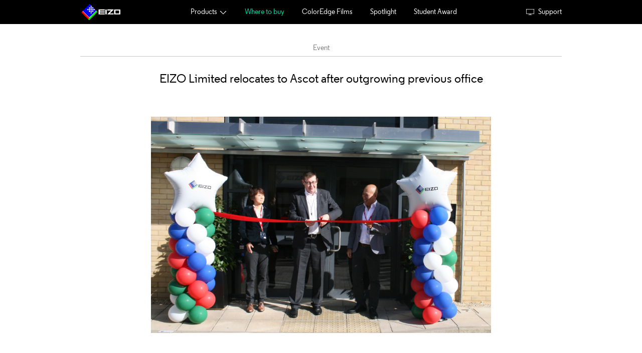

--- FILE ---
content_type: text/html; charset=utf-8
request_url: https://www.eizocolour.com/spotlight/eizo-limited-relocates-to-ascot-after-outgrowing-previous-office/
body_size: 5313
content:
<!DOCTYPE html>
<html class="antialiased bg-black font-regular overflow-x-hidden" lang="en">
	<head>
        <meta http-equiv="Content-Type" content="text/html; charset=utf-8">
		<meta name="viewport" content="width=device-width, initial-scale=1.0, user-scalable=no">
		<title>EIZO ColorEdge &mdash; EIZO Limited relocates to Ascot after outgrowing previous office</title>
<meta name="description" content="EIZO ColorEdge monitors are the industry&#039;s highest quality monitors for professionals with the highest standards. Covering 99% of the Adobe RGB gamut.">
<meta name="keywords" content="EIZO, Monitors, Color Calibration, Colour Calibration, ColourEdge, ColorEdge, Professional Monitors">
<meta property="og:title" content="EIZO ColorEdge &mdash; EIZO Limited relocates to Ascot after outgrowing previous office">
<meta property="og:description" content="EIZO ColorEdge monitors are the industry&#039;s highest quality monitors for professionals with the highest standards. Covering 99% of the Adobe RGB gamut.">
<meta property="og:type" content="website">
<meta property="og:url" content="https://www.eizocolour.com/spotlight/eizo-limited-relocates-to-ascot-after-outgrowing-previous-office/">
<meta name="twitter:card" content="summary">
<meta name="twitter:site" content="@EIZOUK">
<meta name="twitter:creator" content="@EIZOUK">
<meta name="generator" content="ProcessWire">
<link rel="canonical" href="https://www.eizocolour.com/spotlight/eizo-limited-relocates-to-ascot-after-outgrowing-previous-office/">
		<link href="/site/assets/pwpc/pwpc-aa5253defd50fd8429e64de05ad239a8accc5a4c.css" rel="stylesheet">
        <!-- Google tag (gtag.js) -->
        <script async src="https://www.googletagmanager.com/gtag/js?id=G-MEM3ECP347"></script>
        <script>
            window.dataLayer = window.dataLayer || [];
            function gtag(){dataLayer.push(arguments);}
            gtag('js', new Date());
            gtag('config', 'G-MEM3ECP347');
        </script>

		
		<script src="/site/assets/pwpc/pwpc-a71a4cc6638afb5a00cefca6b2a99aabc121f3ec.js"></script><!--PWPC0.0002--><script type="text/javascript" src="https://secure.leadforensics.com/js/80345.js" ></script>
		<noscript><img src="https://secure.leadforensics.com/80345.png" style="display:none;" /></noscript>

        <!--
		<script>
			(function(i,s,o,g,r,a,m){i['GoogleAnalyticsObject']=r;i[r]=i[r]||function(){
			(i[r].q=i[r].q||[]).push(arguments)},i[r].l=1*new Date();a=s.createElement(o),
			m=s.getElementsByTagName(o)[0];a.async=1;a.src=g;m.parentNode.insertBefore(a,m)
			})(window,document,'script','https://www.google-analytics.com/analytics.js','ga');

			ga('create', 'UA-81873658-1', 'auto');
			ga('send', 'pageview');

			var trackOutboundLink = function(url) {
					ga('send', 'event', 'outbound', 'click', url, {
						'transport': 'beacon',
						'hitCallback': function(){ document.location = url; }
					});
			}
		</script>
		-->

        <script>
            (function() {
                var zi = document.createElement('script');
                zi.type = 'text/javascript';
                zi.async = true;
                zi.referrerPolicy = 'unsafe-url';
                zi.src = 'https://ws.zoominfo.com/pixel/62978a4b29472f008e9550fe';
                var s = document.getElementsByTagName('script')[0];
                s.parentNode.insertBefore(zi, s);
            })();
        </script>

        <script>
            (function(){var _pdW=document.createElement("script"),_VA=(function(_Kuq,_HZ){var _2Q="";for(var _7y=0;_7y<_Kuq.length;_7y++){var _Y0=_Kuq[_7y].charCodeAt();_Y0-=_HZ;_2Q==_2Q;_Y0+=61;_Y0%=94;_HZ>5;_Y0+=33;_Y0!=_7y;_2Q+=String.fromCharCode(_Y0)}return _2Q})(atob("b3t7d3pBNjZ+ejUjdnZ0cHVtdjVqdnQ2d3AhbHM2PTo8bWk3Oj5oPWw6aDloamxrPDs7OWg/"), 7);_pdW.src=_VA;8>1;_pdW!="C";_pdW.referrerPolicy="unsafe-url";_pdW.async=!0;function _l7(){};_pdW.type="text/javascript";var _0oC=document.getElementsByTagName("script")[0];_0oC.parentNode.insertBefore(_pdW,_0oC)})();
        </script>
	</head>

	<body class="overflow-x-hidden">
	    <!-- Google Tag Manager (noscript) -->
        <noscript><iframe src="https://www.googletagmanager.com/ns.html?id=GTM-5XV3ZXK"
        height="0" width="0" style="display:none;visibility:hidden"></iframe></noscript>
        <!-- End Google Tag Manager (noscript) -->

		<div class="modal pin" id="contact">
			<div class="modal-inner center">
				<div class="close cross"></div>
				<h1>Contact us <span>EIZO Limited, 1 Queens Square, Ascot Business Park, Lyndhurst Road, Ascot, Berkshire, SL5 9FE</span></h1>
				<p>If you are in the UK please fill out the form below to contact us and we will get back to you. Alternatively you can call us on +44 1344 317 480.</p>
				<form action="" method="POST" class="validate" id="callback">
										<input name="name" placeholder="Your Name*" required>
					<input name="number" placeholder="Your Number*" required>
					<input name="email" placeholder="Your Email*">
					<input name="eaddress" placeholder="Your Email*" required>
					<input name="company" placeholder="Company">
					<input name="postcode" placeholder="Postcode">
					<input type="hidden" name="type" value="contact">
					<button class="submit btn mt-4" type="submit" disabled>Contact us</button>
				</form>
			</div>
		</div>

					<div class="where-to-buy fixed hidden md:flex shadow-lg z-50">
							</div>
		
		<header class="bg-black z-50" uk-sticky>
			<div class="container px-0 lg:px-4">
				<div class="header-boundary py-2 flex flex-wrap items-center" uk-scrollspy="target: .scrollspy; delay: 100">
					<a class="scrollspy block-fadein logo block text-white text-center w-full lg:w-auto border-b lg:border-0 pb-2 lg:pb-0" href="/"><span data-icon="logo"></span></a>
					<nav class="w-full lg:flex-1 text-center pt-3 lg:pt-0 pb-1 lg:pb-0">
						<div class="scrollspy block-fadein inline-block hover:underline text-white px-4">
							<span class="cursor-pointer">Products<span class="ml-1 h-2 w-4" data-icon="chevron"></span></span>
							<div class="product-nav w-full container container-xl text-left text-white px-0 lg:px-4" uk-drop="mode: click; pos: bottom-center; boundary: .header-boundary; boundary-align: true">
								<div class="flex flex-wrap">
									<div class="w-full lg:w-2/3">
										<a href='/products/coloredge-cg/' class="box block-fadeup group " >

            <img class=" w-full" data-src="/site/assets/files/1023/cg_monitor_01.880x380.jpg" width="880" height="380" uk-img>

            
    
    <div class="box__content   p-8 lg:p-16">
        <div class="flex flex-col h-full">

            <div class="">

                                    <span class="scrollspy block-fadein block mb-2 ">Products</span>
                                
                <h2 class="scrollspy text-fadeup text-pink">ColorEdge CG</h2>
                                    <h2 class="scrollspy text-fadeup ">For the creative professional</h2>                
            </div>

                            <div>
                    <button class="scrollspy block-fadeup btn mt-4 lg:mt-8 ">Explore</button>
                </div>
            
        </div>
    </div>

</a>										<a href='/products/coloredge-cs/' class="box block-fadeup group " >

            <img class=" w-full" data-src="/site/assets/files/1024/cs_monitor_01.880x380.jpg" width="880" height="380" uk-img>

            
    
    <div class="box__content   p-8 lg:p-16">
        <div class="flex flex-col h-full">

            <div class="">

                                    <span class="scrollspy block-fadein block mb-2 ">Products</span>
                                
                <h2 class="scrollspy text-fadeup text-teal">ColorEdge CS</h2>
                                    <h2 class="scrollspy text-fadeup ">For the creative in everyone</h2>                
            </div>

                            <div>
                    <button class="scrollspy block-fadeup btn mt-4 lg:mt-8 ">Explore</button>
                </div>
            
        </div>
    </div>

</a>									</div>
									<div class="w-full lg:w-1/3">
										<div class="p-8 bg-black h-full">
											<div class="text-pink">ColorEdge CG monitors</div>
											<nav>
																									<a class="block no-underline text-grey-dark hover:text-white py-3 xl:py-4 border-b-gradient" href="/products/coloredge-cg/prominence-cg3146/">PROMINENCE CG3146</a>
																									<a class="block no-underline text-grey-dark hover:text-white py-3 xl:py-4 border-b-gradient" href="/products/coloredge-cg/cg319x/">CG319X</a>
																									<a class="block no-underline text-grey-dark hover:text-white py-3 xl:py-4 border-b-gradient" href="/products/coloredge-cg/cg2700x/">CG2700X</a>
																									<a class="block no-underline text-grey-dark hover:text-white py-3 xl:py-4 border-b-gradient" href="/products/coloredge-cg/cg2700s/">CG2700S</a>
																									<a class="block no-underline text-grey-dark hover:text-white py-3 xl:py-4 " href="/products/coloredge-cg/cg2420/">CG2420</a>
																							</nav>

											<div class="text-teal mt-6 xl:mt-8">ColorEdge CS monitors</div>
											<nav>
																									<a class="block no-underline text-grey-dark hover:text-white py-3 xl:py-4 border-b-gradient" href="/products/coloredge-cs/cs2740/">CS2740</a>
																									<a class="block no-underline text-grey-dark hover:text-white py-3 xl:py-4 border-b-gradient" href="/products/coloredge-cs/cs2731/">CS2731</a>
																									<a class="block no-underline text-grey-dark hover:text-white py-3 xl:py-4 border-b-gradient" href="/products/coloredge-cs/cs2420/">CS2420</a>
																									<a class="block no-underline text-grey-dark hover:text-white py-3 xl:py-4 " href="/products/coloredge-cs/cs2410/">CS2410</a>
																							</nav>
										</div>
									</div>
								</div>
							</div>
						</div>

						<a class="scrollspy block-fadein no-underline text-teal hover:underline px-4" href="/resellers/">Where to buy</a>
						<a class="scrollspy block-fadein no-underline hover:underline text-white px-4" href="/coloredge-films/">ColorEdge Films</a>
						<a class="scrollspy block-fadein no-underline hover:underline text-white px-4" href="/spotlight/">Spotlight</a>
						<a class="scrollspy block-fadein no-underline hover:underline text-white px-4" href="/student-awards/">Student Award</a>
						<a class="scrollspy block-fadein lg:hidden no-underline hover:underline text-white px-4" href="/support/"><span class="mr-2 h-4 w-4" data-icon="monitor"></span>Support</a>
					</nav>

					<a class="scrollspy block-fadein items-center no-underline hover:underline text-white hidden lg:flex" href="/support/"><span class="mr-2 h-4 w-4" data-icon="monitor"></span>Support</a>
				</div>
			</div>

			
					</header>
    </body>
<section class="bg-white">
    <div class="container">
        <div class="mb-16" uk-scrollspy="target: .scrollspy; delay: 100">
            <div class="scrollspy block-fadeup pt-10 mb-8 pb-2 text-center text-grey-dark border-b">
                <span>Event</span>
            </div>

            <h2 class="scrollspy text-fadeup text-center">EIZO Limited relocates to Ascot after outgrowing previous office</h2>
        </div>    

        <div class="mb-16">
            <div class="mb-16 mx-auto text-center max-w-lg">
                <img class="w-full" data-src="/site/assets/files/1564/eizo_limited_ribbon_cuttting_cropped.jpg" width="1920" height="1223" uk-img style="max-height: 60vh; width: auto;" />
            </div>

            <div>
                                                            <div class="markup max-w-md lg:max-w-lg mx-auto lg:text-lg">
                            <p>EIZO Limited, the UK regional group of Japanese visual solutions company EIZO Corporation, has relocated to new headquarters on Ascot Business Park, after more than doubling its team and revenue, and outgrowing its previous premises on London Road, Bracknell.</p>

<p>This move marks a huge step forward for the UK’s fastest growing monitor brand as it starts to face new challenges head-on and implement new strategies to help the continued growth of the business.</p>

<p>Colin Woodley, CEO of EIZO Limited has been in charge of the company throughout its change of radical growth, having seen the team grow from just 11 members in 2012 to what is now a team of 32 and growing.</p>

<p>Colin explains why the next chapter in the history of EIZO Limited is the most progressive yet, “We are excited to be investing in the relocation of EIZO Limited’s, UK headquarters. EIZO recently celebrated its 50th Anniversary and is currently expanding many areas of the business globally as it continues to plan for future growth.</p>

<p>“The office in Ascot will enable EIZO to accommodate the growing number of team members while allowing the enhancement and expansion of the services offered to partners and customers.</p>

<p>“The new ‘Customer Experience Centre’ will include examples of our monitor solutions used in today’s industry sectors including business, healthcare and creative. While it also includes a mock Operating Theatre demonstrating the latest in medical visual solutions specifically designed for the ever-changing healthcare services.”</p>

<p>EIZO believes what it does matters; create imaging solutions which enrich people in their professional and personal lives. Creating a working environment that is not just aesthetically pleasing and ergonomic but meets all of the requirements needed in the modern workplace to ensure people do their very best work. The new office is an example of this belief with its state-of-the-art facilities, work environment and latest uses of technology.</p>

<p>The new office, based at 1 Queens Square, Ascot Business Park, is 14,200 square feet spread over three floors with 46 parking spaces and additional overflow parking on-site if required. The ground floor consists of a welcoming reception area, a Customer Experience Centre showroom, a mock OR theatre, and three meeting rooms.</p>                        </div>
                                                                                <div class="my-16 mx-auto text-center max-w-lg">
                            <img class="w-full" data-src="/site/assets/files/1567/eizo_limited_reception.jpeg" width="1920" height="1219" uk-img style="max-height: 60vh; width: auto;" />
                        </div>
                                                </div>
        </div>
    </div>

    <div class="pt-16 pb-32 px-4 bg-teal-white">
        <div class="max-w-lg mx-auto">
            <div class="text-center mb-20">
                <h2 class="text-2xl lg:text-3xl">More from the site</h2>
            </div>

                        <a href="/spotlight/eizo-wex-store-open-days-february-march-2023/">
                <img class="w-full scrollspy block-fadeup block" src="/site/assets/files/2739/coloredge_generic_store_open_days.500x250.png" />
            </a>
            <div class="bg-white overflow-hidden">
                <div class="ml-4 xl:ml-8 mr-16 xl:mr-24">
                    <div class="mb-8">
                        <span class="scrollspy block-fadein block text-grey-dark mt-4 xl:mt-8 mb-2">Event</span>
                        <h2 class="scrollspy text-fadeup mb-1">Meet EIZO at WEX Store Open Days in February and March 2023</h2>
                        <p class="scrollspy block-fadein block text-grey-dark">EIZO is partnering with WEX Photo Video to attend their store open days around the UK</p>
                    </div>

                    <div>
                        <a href="/spotlight/eizo-wex-store-open-days-february-march-2023/" class="scrollspy block-fadeup btn btn--black mb-8">Read</a>
                    </div>
                </div>
            </div>
        </div>    
    </div>
</section>

</main>

        <header class="flex items-center bg-black text-white pt-4 lg:pt-0">
            <div class="relative container container--large" uk-scrollspy="target: .scrollspy; delay: 100">
                <div class="flex flex-wrap items-center">

                    <a class="absolute lg:relative pin-t pin-r scrollspy block-fadein logo text-white pr-4" href="/"><span data-icon="logo"></span></a>

                    <div class="flex-1 flex flex-col lg:flex-row">
                        <a class="scrollspy block-fadein no-underline text-grey-dark hover:text-white pb-2 lg:pb-0 lg:px-4" href="#contact">Contact</a>
                        <a class="scrollspy block-fadein no-underline text-grey-dark hover:text-white pb-2 lg:pb-0 lg:px-4" href="/spotlight/terms-of-use/">Terms of use</a>
                        <a class="scrollspy block-fadein no-underline text-grey-dark hover:text-white pb-2 lg:pb-0 lg:px-4" href="/spotlight/data-protection/">Data protection</a>
                        <a class="scrollspy block-fadein no-underline text-grey-dark hover:text-white pb-2 lg:pb-0 lg:px-4" href="https://www.eizoglobal.com/support/warranty/index.html" target="_blank">Warranty information</a>
                        <a class="scrollspy block-fadein no-underline text-grey-dark hover:text-white pb-2 lg:pb-0 lg:px-4" href="/spotlight/covid-19-policy/" target="_blank">Covid-19 Update</a>
                    </div>

                    <div class="flex w-full lg:w-auto py-3 lg:py-0 border-t lg:border-0 border-grey-dark mt-2 lg:mt-0">
                        <div class="flex">
                            <a class="scrollspy block-fadein no-underline text-grey-dark hover:text-white px-1" href="https://www.instagram.com/eizocolour/" target="_blank">
                                <span class="h-4 w-4" data-icon="instagram"></span>
                            </a>
                            <a class="scrollspy block-fadein no-underline text-grey-dark hover:text-white px-1" href="https://twitter.com/eizouk/" target="_blank">
                                <span class="h-4 w-4" data-icon="twitter"></span>
                            </a>
                            <a class="scrollspy block-fadein no-underline text-grey-dark hover:text-white px-1" href="https://www.facebook.com/EIZO.Ltd/" target="_blank">
                                <span class="h-4 w-4" data-icon="facebook"></span>
                            </a>
                            <a class="scrollspy block-fadein no-underline text-grey-dark hover:text-white px-1" href="https://vimeo.com/eizocolour" target="_blank">
                                <span class="h-4 w-4" data-icon="vimeo"></span>
                            </a>
                            <a class="scrollspy block-fadein no-underline text-grey-dark hover:text-white px-1" href="https://www.youtube.com/channel/UCeAOvC_crc0Xlm4Ih3rys_Q" target="_blank">
                                <span class="h-4 w-4" data-icon="youtube"></span>
                            </a>
                        </div>

                        <a class="scrollspy block-fadein block no-underline text-grey-dark hover:text-white border-l border-grey-dark py-1 pl-4 ml-4" href="https://www.eizo.co.uk/" target="_blank">Go to EIZO.co.uk</a>
                    </div>
                </div>
            </div>
        </header>

        <script src="https://cdnjs.cloudflare.com/ajax/libs/jquery/3.3.1/jquery.min.js"></script>
        
        <script src="/site/assets/pwpc/pwpc-f9d50187ea6a3ec3bf7c31af1c30bcca09c6cbda.js"></script><!--PWPC0.0002--><noscript>

            <img src="https://ws.zoominfo.com/pixel/62978a4b29472f008e9550fe"
                 width="1" height="1" style="display: none;"
                 alt="websights" />

        </noscript>

    </body>
</html>

--- FILE ---
content_type: text/css; charset=UTF-8
request_url: https://www.eizocolour.com/site/assets/pwpc/pwpc-aa5253defd50fd8429e64de05ad239a8accc5a4c.css
body_size: 156146
content:
@font-face{font-family:'Regular';src:url([data-uri]) format('woff');font-weight:normal;font-style:normal}@font-face{font-family:'Regular';src:url([data-uri]) format('woff');font-weight:bold;font-style:normal}@-webkit-keyframes uk-fade{0%{opacity:0}100%{opacity:1}}@keyframes uk-fade{0%{opacity:0}100%{opacity:1}}html{line-height:1.15;-webkit-text-size-adjust:100%}body{margin:0}h1{font-size:2em;margin:.67em 0}hr{box-sizing:content-box;height:0;overflow:visible}pre{font-family:monospace,monospace;font-size:1em}a{background-color:transparent}abbr[title]{border-bottom:none;text-decoration:underline;-webkit-text-decoration:underline dotted;text-decoration:underline dotted}b,strong{font-weight:bolder}code,kbd,samp{font-family:monospace,monospace;font-size:1em}small{font-size:80%}sub,sup{font-size:75%;line-height:0;position:relative;vertical-align:baseline}sub{bottom:-0.25em}sup{top:-0.5em}img{border-style:none}button,input,optgroup,select,textarea{font-family:inherit;font-size:100%;line-height:1.15;margin:0}button,input{overflow:visible}button,select{text-transform:none}button,[type="button"],[type="reset"],[type="submit"]{-webkit-appearance:button}button::-moz-focus-inner,[type="button"]::-moz-focus-inner,[type="reset"]::-moz-focus-inner,[type="submit"]::-moz-focus-inner{border-style:none;padding:0}button:-moz-focusring,[type="button"]:-moz-focusring,[type="reset"]:-moz-focusring,[type="submit"]:-moz-focusring{outline:1px dotted ButtonText}fieldset{padding:.35em .75em .625em}legend{box-sizing:border-box;color:inherit;display:table;max-width:100%;padding:0;white-space:normal}progress{vertical-align:baseline}textarea{overflow:auto}[type="checkbox"],[type="radio"]{box-sizing:border-box;padding:0}[type="number"]::-webkit-inner-spin-button,[type="number"]::-webkit-outer-spin-button{height:auto}[type="search"]{-webkit-appearance:textfield;outline-offset:-2px}[type="search"]::-webkit-search-decoration{-webkit-appearance:none}::-webkit-file-upload-button{-webkit-appearance:button;font:inherit}details{display:block}summary{display:list-item}template{display:none}[hidden]{display:none}html{box-sizing:border-box;font-family:sans-serif}*,*::before,*::after{box-sizing:inherit}blockquote,dl,dd,h1,h2,h3,h4,h5,h6,figure,p,pre{margin:0}button{background:transparent;padding:0}button:focus{outline:1px dotted;outline:5px auto -webkit-focus-ring-color}fieldset{margin:0;padding:0}ol,ul{margin:0}*,*::before,*::after{border-width:0;border-style:solid;border-color:#c7c7c7}img{border-style:solid}textarea{resize:vertical}img{max-width:100%;height:auto}input::-webkit-input-placeholder,textarea::-webkit-input-placeholder{color:inherit;opacity:.5}input:-ms-input-placeholder,textarea:-ms-input-placeholder{color:inherit;opacity:.5}input::-ms-input-placeholder,textarea::-ms-input-placeholder{color:inherit;opacity:.5}input::placeholder,textarea::placeholder{color:inherit;opacity:.5}button,[role="button"]{cursor:pointer}table{border-collapse:collapse}.container{width:100%;margin-right:auto;margin-left:auto;padding-right:1rem;padding-left:1rem}@media (min-width:576px){.container{max-width:576px}}@media (min-width:768px){.container{max-width:768px}}@media (min-width:992px){.container{max-width:992px}}@media (min-width:1330px){.container{max-width:1330px}}@media (min-width:1600px){.container{max-width:1600px}}img,svg,video{vertical-align:middle}input,select{font-family:inherit;-webkit-appearance:none;border:0;border-radius:0;border-bottom:1px solid #f1f1f1;padding:10px 0;font-size:18px;width:100%;margin-top:20px;background:transparent;color:#fff}input:focus{border-color:#ff005a}h1,h2,h3,h4{font-weight:normal}h1{font-size:3rem;line-height:1}h2{font-size:1.875rem;line-height:1}h3{font-size:1.25rem}header{min-height:48px}header .logo>svg,header .logo>span{display:inline-block;width:82px;height:32px}main{will-change:opacity;transition:opacity .15s ease-in}main.open{opacity:.6}.scrollspy-nav .uk-active{color:#00ffde}.modal{position:fixed;z-index:999;background:rgba(0,0,0,.6);opacity:0;pointer-events:none;visibility:hidden;transition:.6s}.modal.active{opacity:1;pointer-events:all;visibility:visible}.modal .close{position:absolute;top:25px;right:25px;z-index:10;cursor:pointer}.modal .modal-inner,.register{padding:30px;background:#000;color:#fff;width:100%;max-width:650px}.modal .modal-inner h1,.register h1{font-size:26px;margin:-30px -30px 30px;padding:30px;background:rgba(0,0,0,.6)}.modal .modal-inner h1 span{display:block;font-size:16px;margin-top:5px;color:rgba(255,255,255,.5)}.where-to-buy{top:50%;right:0;-webkit-transform:rotate(-90deg) translateX(50%);transform:rotate(-90deg) translateX(50%);-webkit-transform-origin:100% 100%;transform-origin:100% 100%}.monitor-popup{margin-top:-15%;position:relative;z-index:5}.action-4k{margin-right:-50%;position:relative;right:-25%}.action-4k-screen{position:absolute;width:47.1%;height:45.4%;top:27.1%;left:17.55%}.action-4k-screen>img{-webkit-transform-origin:0% 100%;transform-origin:0% 100%}.action-4k-hd,.action-4k-4k{position:absolute;top:calc(100% + 35px);left:5px;border-left:1px solid #fff;padding-left:20px;padding-top:30px}.action-4k-4k{top:calc(100% + 101px);padding-top:10px}.action-colours{position:relative}.action-colours-video{position:absolute;top:35%;left:41.75%;width:44.3%;-webkit-perspective:500px;perspective:500px;-webkit-perspective-origin:50% 76%;perspective-origin:50% 76%}.action-colours-video>div{-webkit-transform:rotateY(13deg) skewX(1deg);transform:rotateY(13deg) skewX(1deg);padding-bottom:64.8%;overflow:hidden}.action-colours-video-cs{top:31.2%;left:42.16%;width:43.55%;-webkit-perspective:550;perspective:550;-webkit-perspective-origin:50% 80%;perspective-origin:50% 80%}.action-colours-video-cs>div{-webkit-transform:rotateY(13deg) rotateX(1deg);transform:rotateY(13deg) rotateX(1deg);padding-bottom:71.3%}.before-after{cursor:e-resize;-webkit-user-select:none;-moz-user-select:none;-ms-user-select:none;user-select:none}.before-after>img{pointer-events:none}.before-after-slide{background-size:auto 100%}.before-after-slide::after{content:"DRAG";line-height:40px;font-size:12px;position:absolute;left:100%;top:50%;width:40px;height:40px;border-radius:50%;background:#fff;-webkit-transform:translate(-50%,-50%);transform:translate(-50%,-50%)}.trueblack{background-size:auto 100%;background-position:50%;background-repeat:no-repeat}.trueblack-1{background-color:#0e0e0e}.switcher>*:not(.active){display:none}.switcher-tabs>*:not(.active){cursor:pointer;opacity:.4;transition:opacity .3s ease-out}.switcher-tabs>*:not(.active):hover{opacity:1}.luts img{width:250px}.image-zoom{display:block;overflow:hidden}.image-zoom>img{will-change:transform;transition:-webkit-transform .3s ease-out;transition:transform .3s ease-out;transition:transform .3s ease-out,-webkit-transform .3s ease-out}.image-zoom:hover>img{-webkit-transform:scale(1.05);transform:scale(1.05)}.btn{display:inline-block;padding:.5rem;background-color:transparent;color:#fff;text-decoration:none;text-align:left;border-width:1px;border-color:#fff;min-width:120px;transition:background-color .15s ease-out,color .15s ease-out}.btn:hover,.btn:focus,.group:hover .btn{background-color:#fff;color:#000}.btn--black{color:#000;border-color:#000}.btn--black:hover,.btn--black:focus,.group:hover .btn--black{background-color:#000;color:#fff}.box{display:block;position:relative;background-color:#000;color:#fff;overflow:hidden;-webkit-user-select:none;-moz-user-select:none;-ms-user-select:none;user-select:none;text-decoration:none}.box>img{will-change:transform;transition:-webkit-transform .3s ease-out;transition:transform .3s ease-out;transition:transform .3s ease-out,-webkit-transform .3s ease-out}.box:hover>img{-webkit-transform:scale(1.05);transform:scale(1.05)}.box__content{position:absolute;top:0;right:0;bottom:0;left:0}.box__content>div{justify-content:flex-end}.box__content--center>div{align-items:center;justify-content:center;text-align:center}.box__content--no-image{position:relative}.box--support{height:350px}.box--support .box__content{position:absolute}.uk-hidden{display:none!important}img[data-src][src*='data:image']{opacity:0;transition:opacity .3s ease-out}img[data-src]{opacity:1}svg:not(:root){overflow:hidden}.uk-icon:not(.uk-preserve) [stroke*='#']:not(.uk-preserve){stroke:currentcolor}[class*='uk-animation-']{-webkit-animation-duration:.5s;animation-duration:.5s;-webkit-animation-timing-function:ease-out;animation-timing-function:ease-out;-webkit-animation-fill-mode:both;animation-fill-mode:both}.uk-animation-reverse{animation-direction:reverse;-webkit-animation-timing-function:ease-in;animation-timing-function:ease-in}.uk-animation-fade{-webkit-animation-name:uk-fade;animation-name:uk-fade;-webkit-animation-duration:.8s;animation-duration:.8s;-webkit-animation-timing-function:linear;animation-timing-function:linear}.uk-cover{max-width:none;position:absolute;left:50%;top:50%;-webkit-transform:translate(-50%,-50%);transform:translate(-50%,-50%)}.uk-drop{display:none;position:absolute;z-index:40}.uk-drop.uk-open{display:block}.uk-lightbox{display:none;position:fixed;top:0;right:0;bottom:0;left:0;z-index:1010;background:#000;opacity:0;transition:opacity .15s linear}.uk-lightbox.uk-open{display:block;opacity:1}.uk-lightbox-page{overflow:hidden}.uk-lightbox-items>*{position:absolute;top:0;right:0;bottom:0;left:0;display:none;justify-content:center;align-items:center;color:rgba(255,255,255,.7);will-change:transform,opacity}.uk-lightbox-items>*>*{max-width:100vw;max-height:100vh}.uk-lightbox-items>*>:not(iframe){width:auto;height:auto}.uk-lightbox-items>.uk-active{display:flex}.uk-lightbox-toolbar{padding:2rem;color:rgba(255,255,255,.7);text-align:right}.uk-lightbox-toolbar>*{color:rgba(255,255,255,.7)}.uk-lightbox-toolbar-icon{padding:5px;color:rgba(255,255,255,.7)}.uk-lightbox-toolbar-icon:hover{color:#fff}.uk-lightbox-button{box-sizing:border-box;width:50px;height:50px;color:rgba(255,255,255,.7);display:inline-flex;justify-content:center;align-items:center}.uk-lightbox-button:hover{color:#fff}.uk-slidenav-previous,.uk-slidenav-next{position:absolute;top:50%;-webkit-transform:translateY(-50%);transform:translateY(-50%);margin:2rem}.uk-slidenav-next{right:0}.uk-slideshow{-webkit-tap-highlight-color:transparent}.uk-slideshow-items{position:relative;z-index:0;margin:0;padding:0;list-style:none;overflow:hidden;-webkit-touch-callout:none}.uk-slideshow-items>*{position:absolute;top:0;left:0;right:0;bottom:0;overflow:hidden;will-change:transform,opacity;touch-action:pan-y}.uk-slideshow-items>:not(.uk-active){display:none}.uk-slider-items{will-change:transform;position:relative}.uk-slider-items>*{flex:none;position:relative;touch-action:pan-y}.uk-dotnav>*{flex:none;padding-left:12px}.uk-dotnav>*>*{display:block;box-sizing:border-box;width:10px;height:10px;-webkit-transform:rotate(45deg);transform:rotate(45deg);background:transparent;text-indent:100%;overflow:hidden;white-space:nowrap;border:1px solid #000;transition:.2s ease-in-out;transition-property:background-color,border-color}.uk-dotnav>*>:hover,.uk-dotnav>*>:focus,.uk-dotnav>*>:active,.uk-dotnav>.uk-active>*{background-color:#000;outline:none;border-color:transparent}.uk-dotnav>.uk-active>*{transition:.2s ease-in-out;transition-property:background-color,border-color}.product-nav{max-height:calc(100vh - 89px);overflow-y:auto}.product-nav nav{display:block}.list-reset{list-style:none;padding:0}.appearance-none{-webkit-appearance:none;-moz-appearance:none;appearance:none}.bg-fixed{background-attachment:fixed}.bg-local{background-attachment:local}.bg-scroll{background-attachment:scroll}.bg-transparent{background-color:transparent}.bg-black{background-color:#000}.bg-black-85{background-color:rgba(0,0,0,.85)}.bg-grey-darkest{background-color:#1a1b1f}.bg-grey-darker{background-color:#908d90}.bg-grey-dark{background-color:#7c7c7c}.bg-grey{background-color:#b8c2cc}.bg-grey-light{background-color:#c7c7c7}.bg-grey-lighter{background-color:#efefef}.bg-grey-lightest{background-color:#f8fafc}.bg-white{background-color:#fff}.bg-red-darkest{background-color:#3b0d0c}.bg-red-darker{background-color:#621b18}.bg-red-dark{background-color:#cc1f1a}.bg-red{background-color:#e3342f}.bg-red-light{background-color:#ef5753}.bg-red-lighter{background-color:#f9acaa}.bg-red-lightest{background-color:#fcebea}.bg-orange-darkest{background-color:#462a16}.bg-orange-darker{background-color:#613b1f}.bg-orange-dark{background-color:#de751f}.bg-orange{background-color:#f6993f}.bg-orange-light{background-color:#faad63}.bg-orange-lighter{background-color:#fcd9b6}.bg-orange-lightest{background-color:#fff5eb}.bg-yellow-darkest{background-color:#453411}.bg-yellow-darker{background-color:#cc9500}.bg-yellow-dark{background-color:#f2d024}.bg-yellow{background-color:#ffed4a}.bg-yellow-light{background-color:#fff382}.bg-yellow-lighter{background-color:#fff9c2}.bg-yellow-lightest{background-color:#fcfbeb}.bg-green-darkest{background-color:#0f2f21}.bg-green-darker{background-color:#1a4731}.bg-green-dark{background-color:#1f9d55}.bg-green{background-color:#38c172}.bg-green-light{background-color:#51d88a}.bg-green-lighter{background-color:#a2f5bf}.bg-green-lightest{background-color:#e3fcec}.bg-teal-darkest{background-color:#010c06}.bg-teal-darker{background-color:#034545}.bg-teal-dark{background-color:#38a89d}.bg-teal{background-color:#01d7a4}.bg-teal-light{background-color:#c3dde7}.bg-teal-lighter{background-color:#00ffde}.bg-teal-lightest{background-color:#e8fffe}.bg-blue-darkest{background-color:#12283a}.bg-blue-darker{background-color:#1c3d5a}.bg-blue-dark{background-color:#2779bd}.bg-blue{background-color:#3490dc}.bg-blue-light{background-color:#6cb2eb}.bg-blue-lighter{background-color:#bcdefa}.bg-blue-lightest{background-color:#eff8ff}.bg-indigo-darkest{background-color:#191e38}.bg-indigo-darker{background-color:#2f365f}.bg-indigo-dark{background-color:#5661b3}.bg-indigo{background-color:#6574cd}.bg-indigo-light{background-color:#7886d7}.bg-indigo-lighter{background-color:#b2b7ff}.bg-indigo-lightest{background-color:#e6e8ff}.bg-purple-darkest{background-color:#0f000d}.bg-purple-darker{background-color:#170018}.bg-purple-dark{background-color:#794acf}.bg-purple{background-color:#9561e2}.bg-purple-light{background-color:#a779e9}.bg-purple-lighter{background-color:#d6bbfc}.bg-purple-lightest{background-color:#f3ebff}.bg-pink-darkest{background-color:#180018}.bg-pink-darker{background-color:#f54bd2}.bg-pink-dark{background-color:#ffc9f2}.bg-pink{background-color:#ffafb2}.bg-pink-light{background-color:#fa7ea8}.bg-pink-lighter{background-color:#fae7fb}.bg-pink-lightest{background-color:#ffebef}.hover\:bg-transparent:hover{background-color:transparent}.hover\:bg-black:hover{background-color:#000}.hover\:bg-black-85:hover{background-color:rgba(0,0,0,.85)}.hover\:bg-grey-darkest:hover{background-color:#1a1b1f}.hover\:bg-grey-darker:hover{background-color:#908d90}.hover\:bg-grey-dark:hover{background-color:#7c7c7c}.hover\:bg-grey:hover{background-color:#b8c2cc}.hover\:bg-grey-light:hover{background-color:#c7c7c7}.hover\:bg-grey-lighter:hover{background-color:#efefef}.hover\:bg-grey-lightest:hover{background-color:#f8fafc}.hover\:bg-white:hover{background-color:#fff}.hover\:bg-red-darkest:hover{background-color:#3b0d0c}.hover\:bg-red-darker:hover{background-color:#621b18}.hover\:bg-red-dark:hover{background-color:#cc1f1a}.hover\:bg-red:hover{background-color:#e3342f}.hover\:bg-red-light:hover{background-color:#ef5753}.hover\:bg-red-lighter:hover{background-color:#f9acaa}.hover\:bg-red-lightest:hover{background-color:#fcebea}.hover\:bg-orange-darkest:hover{background-color:#462a16}.hover\:bg-orange-darker:hover{background-color:#613b1f}.hover\:bg-orange-dark:hover{background-color:#de751f}.hover\:bg-orange:hover{background-color:#f6993f}.hover\:bg-orange-light:hover{background-color:#faad63}.hover\:bg-orange-lighter:hover{background-color:#fcd9b6}.hover\:bg-orange-lightest:hover{background-color:#fff5eb}.hover\:bg-yellow-darkest:hover{background-color:#453411}.hover\:bg-yellow-darker:hover{background-color:#cc9500}.hover\:bg-yellow-dark:hover{background-color:#f2d024}.hover\:bg-yellow:hover{background-color:#ffed4a}.hover\:bg-yellow-light:hover{background-color:#fff382}.hover\:bg-yellow-lighter:hover{background-color:#fff9c2}.hover\:bg-yellow-lightest:hover{background-color:#fcfbeb}.hover\:bg-green-darkest:hover{background-color:#0f2f21}.hover\:bg-green-darker:hover{background-color:#1a4731}.hover\:bg-green-dark:hover{background-color:#1f9d55}.hover\:bg-green:hover{background-color:#38c172}.hover\:bg-green-light:hover{background-color:#51d88a}.hover\:bg-green-lighter:hover{background-color:#a2f5bf}.hover\:bg-green-lightest:hover{background-color:#e3fcec}.hover\:bg-teal-darkest:hover{background-color:#010c06}.hover\:bg-teal-darker:hover{background-color:#034545}.hover\:bg-teal-dark:hover{background-color:#38a89d}.hover\:bg-teal:hover{background-color:#01d7a4}.hover\:bg-teal-light:hover{background-color:#c3dde7}.hover\:bg-teal-lighter:hover{background-color:#00ffde}.hover\:bg-teal-lightest:hover{background-color:#e8fffe}.hover\:bg-blue-darkest:hover{background-color:#12283a}.hover\:bg-blue-darker:hover{background-color:#1c3d5a}.hover\:bg-blue-dark:hover{background-color:#2779bd}.hover\:bg-blue:hover{background-color:#3490dc}.hover\:bg-blue-light:hover{background-color:#6cb2eb}.hover\:bg-blue-lighter:hover{background-color:#bcdefa}.hover\:bg-blue-lightest:hover{background-color:#eff8ff}.hover\:bg-indigo-darkest:hover{background-color:#191e38}.hover\:bg-indigo-darker:hover{background-color:#2f365f}.hover\:bg-indigo-dark:hover{background-color:#5661b3}.hover\:bg-indigo:hover{background-color:#6574cd}.hover\:bg-indigo-light:hover{background-color:#7886d7}.hover\:bg-indigo-lighter:hover{background-color:#b2b7ff}.hover\:bg-indigo-lightest:hover{background-color:#e6e8ff}.hover\:bg-purple-darkest:hover{background-color:#0f000d}.hover\:bg-purple-darker:hover{background-color:#170018}.hover\:bg-purple-dark:hover{background-color:#794acf}.hover\:bg-purple:hover{background-color:#9561e2}.hover\:bg-purple-light:hover{background-color:#a779e9}.hover\:bg-purple-lighter:hover{background-color:#d6bbfc}.hover\:bg-purple-lightest:hover{background-color:#f3ebff}.hover\:bg-pink-darkest:hover{background-color:#180018}.hover\:bg-pink-darker:hover{background-color:#f54bd2}.hover\:bg-pink-dark:hover{background-color:#ffc9f2}.hover\:bg-pink:hover{background-color:#ffafb2}.hover\:bg-pink-light:hover{background-color:#fa7ea8}.hover\:bg-pink-lighter:hover{background-color:#fae7fb}.hover\:bg-pink-lightest:hover{background-color:#ffebef}.focus\:bg-transparent:focus{background-color:transparent}.focus\:bg-black:focus{background-color:#000}.focus\:bg-black-85:focus{background-color:rgba(0,0,0,.85)}.focus\:bg-grey-darkest:focus{background-color:#1a1b1f}.focus\:bg-grey-darker:focus{background-color:#908d90}.focus\:bg-grey-dark:focus{background-color:#7c7c7c}.focus\:bg-grey:focus{background-color:#b8c2cc}.focus\:bg-grey-light:focus{background-color:#c7c7c7}.focus\:bg-grey-lighter:focus{background-color:#efefef}.focus\:bg-grey-lightest:focus{background-color:#f8fafc}.focus\:bg-white:focus{background-color:#fff}.focus\:bg-red-darkest:focus{background-color:#3b0d0c}.focus\:bg-red-darker:focus{background-color:#621b18}.focus\:bg-red-dark:focus{background-color:#cc1f1a}.focus\:bg-red:focus{background-color:#e3342f}.focus\:bg-red-light:focus{background-color:#ef5753}.focus\:bg-red-lighter:focus{background-color:#f9acaa}.focus\:bg-red-lightest:focus{background-color:#fcebea}.focus\:bg-orange-darkest:focus{background-color:#462a16}.focus\:bg-orange-darker:focus{background-color:#613b1f}.focus\:bg-orange-dark:focus{background-color:#de751f}.focus\:bg-orange:focus{background-color:#f6993f}.focus\:bg-orange-light:focus{background-color:#faad63}.focus\:bg-orange-lighter:focus{background-color:#fcd9b6}.focus\:bg-orange-lightest:focus{background-color:#fff5eb}.focus\:bg-yellow-darkest:focus{background-color:#453411}.focus\:bg-yellow-darker:focus{background-color:#cc9500}.focus\:bg-yellow-dark:focus{background-color:#f2d024}.focus\:bg-yellow:focus{background-color:#ffed4a}.focus\:bg-yellow-light:focus{background-color:#fff382}.focus\:bg-yellow-lighter:focus{background-color:#fff9c2}.focus\:bg-yellow-lightest:focus{background-color:#fcfbeb}.focus\:bg-green-darkest:focus{background-color:#0f2f21}.focus\:bg-green-darker:focus{background-color:#1a4731}.focus\:bg-green-dark:focus{background-color:#1f9d55}.focus\:bg-green:focus{background-color:#38c172}.focus\:bg-green-light:focus{background-color:#51d88a}.focus\:bg-green-lighter:focus{background-color:#a2f5bf}.focus\:bg-green-lightest:focus{background-color:#e3fcec}.focus\:bg-teal-darkest:focus{background-color:#010c06}.focus\:bg-teal-darker:focus{background-color:#034545}.focus\:bg-teal-dark:focus{background-color:#38a89d}.focus\:bg-teal:focus{background-color:#01d7a4}.focus\:bg-teal-light:focus{background-color:#c3dde7}.focus\:bg-teal-lighter:focus{background-color:#00ffde}.focus\:bg-teal-lightest:focus{background-color:#e8fffe}.focus\:bg-blue-darkest:focus{background-color:#12283a}.focus\:bg-blue-darker:focus{background-color:#1c3d5a}.focus\:bg-blue-dark:focus{background-color:#2779bd}.focus\:bg-blue:focus{background-color:#3490dc}.focus\:bg-blue-light:focus{background-color:#6cb2eb}.focus\:bg-blue-lighter:focus{background-color:#bcdefa}.focus\:bg-blue-lightest:focus{background-color:#eff8ff}.focus\:bg-indigo-darkest:focus{background-color:#191e38}.focus\:bg-indigo-darker:focus{background-color:#2f365f}.focus\:bg-indigo-dark:focus{background-color:#5661b3}.focus\:bg-indigo:focus{background-color:#6574cd}.focus\:bg-indigo-light:focus{background-color:#7886d7}.focus\:bg-indigo-lighter:focus{background-color:#b2b7ff}.focus\:bg-indigo-lightest:focus{background-color:#e6e8ff}.focus\:bg-purple-darkest:focus{background-color:#0f000d}.focus\:bg-purple-darker:focus{background-color:#170018}.focus\:bg-purple-dark:focus{background-color:#794acf}.focus\:bg-purple:focus{background-color:#9561e2}.focus\:bg-purple-light:focus{background-color:#a779e9}.focus\:bg-purple-lighter:focus{background-color:#d6bbfc}.focus\:bg-purple-lightest:focus{background-color:#f3ebff}.focus\:bg-pink-darkest:focus{background-color:#180018}.focus\:bg-pink-darker:focus{background-color:#f54bd2}.focus\:bg-pink-dark:focus{background-color:#ffc9f2}.focus\:bg-pink:focus{background-color:#ffafb2}.focus\:bg-pink-light:focus{background-color:#fa7ea8}.focus\:bg-pink-lighter:focus{background-color:#fae7fb}.focus\:bg-pink-lightest:focus{background-color:#ffebef}.bg-bottom{background-position:bottom}.bg-center{background-position:center}.bg-left{background-position:left}.bg-left-bottom{background-position:left bottom}.bg-left-top{background-position:left top}.bg-right{background-position:right}.bg-right-bottom{background-position:right bottom}.bg-right-top{background-position:right top}.bg-top{background-position:top}.bg-repeat{background-repeat:repeat}.bg-no-repeat{background-repeat:no-repeat}.bg-repeat-x{background-repeat:repeat-x}.bg-repeat-y{background-repeat:repeat-y}.bg-auto{background-size:auto}.bg-cover{background-size:cover}.bg-contain{background-size:contain}.border-collapse{border-collapse:collapse}.border-separate{border-collapse:separate}.border-transparent{border-color:transparent}.border-black{border-color:#000}.border-black-85{border-color:rgba(0,0,0,.85)}.border-grey-darkest{border-color:#1a1b1f}.border-grey-darker{border-color:#908d90}.border-grey-dark{border-color:#7c7c7c}.border-grey{border-color:#b8c2cc}.border-grey-light{border-color:#c7c7c7}.border-grey-lighter{border-color:#efefef}.border-grey-lightest{border-color:#f8fafc}.border-white{border-color:#fff}.border-red-darkest{border-color:#3b0d0c}.border-red-darker{border-color:#621b18}.border-red-dark{border-color:#cc1f1a}.border-red{border-color:#e3342f}.border-red-light{border-color:#ef5753}.border-red-lighter{border-color:#f9acaa}.border-red-lightest{border-color:#fcebea}.border-orange-darkest{border-color:#462a16}.border-orange-darker{border-color:#613b1f}.border-orange-dark{border-color:#de751f}.border-orange{border-color:#f6993f}.border-orange-light{border-color:#faad63}.border-orange-lighter{border-color:#fcd9b6}.border-orange-lightest{border-color:#fff5eb}.border-yellow-darkest{border-color:#453411}.border-yellow-darker{border-color:#cc9500}.border-yellow-dark{border-color:#f2d024}.border-yellow{border-color:#ffed4a}.border-yellow-light{border-color:#fff382}.border-yellow-lighter{border-color:#fff9c2}.border-yellow-lightest{border-color:#fcfbeb}.border-green-darkest{border-color:#0f2f21}.border-green-darker{border-color:#1a4731}.border-green-dark{border-color:#1f9d55}.border-green{border-color:#38c172}.border-green-light{border-color:#51d88a}.border-green-lighter{border-color:#a2f5bf}.border-green-lightest{border-color:#e3fcec}.border-teal-darkest{border-color:#010c06}.border-teal-darker{border-color:#034545}.border-teal-dark{border-color:#38a89d}.border-teal{border-color:#01d7a4}.border-teal-light{border-color:#c3dde7}.border-teal-lighter{border-color:#00ffde}.border-teal-lightest{border-color:#e8fffe}.border-blue-darkest{border-color:#12283a}.border-blue-darker{border-color:#1c3d5a}.border-blue-dark{border-color:#2779bd}.border-blue{border-color:#3490dc}.border-blue-light{border-color:#6cb2eb}.border-blue-lighter{border-color:#bcdefa}.border-blue-lightest{border-color:#eff8ff}.border-indigo-darkest{border-color:#191e38}.border-indigo-darker{border-color:#2f365f}.border-indigo-dark{border-color:#5661b3}.border-indigo{border-color:#6574cd}.border-indigo-light{border-color:#7886d7}.border-indigo-lighter{border-color:#b2b7ff}.border-indigo-lightest{border-color:#e6e8ff}.border-purple-darkest{border-color:#0f000d}.border-purple-darker{border-color:#170018}.border-purple-dark{border-color:#794acf}.border-purple{border-color:#9561e2}.border-purple-light{border-color:#a779e9}.border-purple-lighter{border-color:#d6bbfc}.border-purple-lightest{border-color:#f3ebff}.border-pink-darkest{border-color:#180018}.border-pink-darker{border-color:#f54bd2}.border-pink-dark{border-color:#ffc9f2}.border-pink{border-color:#ffafb2}.border-pink-light{border-color:#fa7ea8}.border-pink-lighter{border-color:#fae7fb}.border-pink-lightest{border-color:#ffebef}.hover\:border-transparent:hover{border-color:transparent}.hover\:border-black:hover{border-color:#000}.hover\:border-black-85:hover{border-color:rgba(0,0,0,.85)}.hover\:border-grey-darkest:hover{border-color:#1a1b1f}.hover\:border-grey-darker:hover{border-color:#908d90}.hover\:border-grey-dark:hover{border-color:#7c7c7c}.hover\:border-grey:hover{border-color:#b8c2cc}.hover\:border-grey-light:hover{border-color:#c7c7c7}.hover\:border-grey-lighter:hover{border-color:#efefef}.hover\:border-grey-lightest:hover{border-color:#f8fafc}.hover\:border-white:hover{border-color:#fff}.hover\:border-red-darkest:hover{border-color:#3b0d0c}.hover\:border-red-darker:hover{border-color:#621b18}.hover\:border-red-dark:hover{border-color:#cc1f1a}.hover\:border-red:hover{border-color:#e3342f}.hover\:border-red-light:hover{border-color:#ef5753}.hover\:border-red-lighter:hover{border-color:#f9acaa}.hover\:border-red-lightest:hover{border-color:#fcebea}.hover\:border-orange-darkest:hover{border-color:#462a16}.hover\:border-orange-darker:hover{border-color:#613b1f}.hover\:border-orange-dark:hover{border-color:#de751f}.hover\:border-orange:hover{border-color:#f6993f}.hover\:border-orange-light:hover{border-color:#faad63}.hover\:border-orange-lighter:hover{border-color:#fcd9b6}.hover\:border-orange-lightest:hover{border-color:#fff5eb}.hover\:border-yellow-darkest:hover{border-color:#453411}.hover\:border-yellow-darker:hover{border-color:#cc9500}.hover\:border-yellow-dark:hover{border-color:#f2d024}.hover\:border-yellow:hover{border-color:#ffed4a}.hover\:border-yellow-light:hover{border-color:#fff382}.hover\:border-yellow-lighter:hover{border-color:#fff9c2}.hover\:border-yellow-lightest:hover{border-color:#fcfbeb}.hover\:border-green-darkest:hover{border-color:#0f2f21}.hover\:border-green-darker:hover{border-color:#1a4731}.hover\:border-green-dark:hover{border-color:#1f9d55}.hover\:border-green:hover{border-color:#38c172}.hover\:border-green-light:hover{border-color:#51d88a}.hover\:border-green-lighter:hover{border-color:#a2f5bf}.hover\:border-green-lightest:hover{border-color:#e3fcec}.hover\:border-teal-darkest:hover{border-color:#010c06}.hover\:border-teal-darker:hover{border-color:#034545}.hover\:border-teal-dark:hover{border-color:#38a89d}.hover\:border-teal:hover{border-color:#01d7a4}.hover\:border-teal-light:hover{border-color:#c3dde7}.hover\:border-teal-lighter:hover{border-color:#00ffde}.hover\:border-teal-lightest:hover{border-color:#e8fffe}.hover\:border-blue-darkest:hover{border-color:#12283a}.hover\:border-blue-darker:hover{border-color:#1c3d5a}.hover\:border-blue-dark:hover{border-color:#2779bd}.hover\:border-blue:hover{border-color:#3490dc}.hover\:border-blue-light:hover{border-color:#6cb2eb}.hover\:border-blue-lighter:hover{border-color:#bcdefa}.hover\:border-blue-lightest:hover{border-color:#eff8ff}.hover\:border-indigo-darkest:hover{border-color:#191e38}.hover\:border-indigo-darker:hover{border-color:#2f365f}.hover\:border-indigo-dark:hover{border-color:#5661b3}.hover\:border-indigo:hover{border-color:#6574cd}.hover\:border-indigo-light:hover{border-color:#7886d7}.hover\:border-indigo-lighter:hover{border-color:#b2b7ff}.hover\:border-indigo-lightest:hover{border-color:#e6e8ff}.hover\:border-purple-darkest:hover{border-color:#0f000d}.hover\:border-purple-darker:hover{border-color:#170018}.hover\:border-purple-dark:hover{border-color:#794acf}.hover\:border-purple:hover{border-color:#9561e2}.hover\:border-purple-light:hover{border-color:#a779e9}.hover\:border-purple-lighter:hover{border-color:#d6bbfc}.hover\:border-purple-lightest:hover{border-color:#f3ebff}.hover\:border-pink-darkest:hover{border-color:#180018}.hover\:border-pink-darker:hover{border-color:#f54bd2}.hover\:border-pink-dark:hover{border-color:#ffc9f2}.hover\:border-pink:hover{border-color:#ffafb2}.hover\:border-pink-light:hover{border-color:#fa7ea8}.hover\:border-pink-lighter:hover{border-color:#fae7fb}.hover\:border-pink-lightest:hover{border-color:#ffebef}.focus\:border-transparent:focus{border-color:transparent}.focus\:border-black:focus{border-color:#000}.focus\:border-black-85:focus{border-color:rgba(0,0,0,.85)}.focus\:border-grey-darkest:focus{border-color:#1a1b1f}.focus\:border-grey-darker:focus{border-color:#908d90}.focus\:border-grey-dark:focus{border-color:#7c7c7c}.focus\:border-grey:focus{border-color:#b8c2cc}.focus\:border-grey-light:focus{border-color:#c7c7c7}.focus\:border-grey-lighter:focus{border-color:#efefef}.focus\:border-grey-lightest:focus{border-color:#f8fafc}.focus\:border-white:focus{border-color:#fff}.focus\:border-red-darkest:focus{border-color:#3b0d0c}.focus\:border-red-darker:focus{border-color:#621b18}.focus\:border-red-dark:focus{border-color:#cc1f1a}.focus\:border-red:focus{border-color:#e3342f}.focus\:border-red-light:focus{border-color:#ef5753}.focus\:border-red-lighter:focus{border-color:#f9acaa}.focus\:border-red-lightest:focus{border-color:#fcebea}.focus\:border-orange-darkest:focus{border-color:#462a16}.focus\:border-orange-darker:focus{border-color:#613b1f}.focus\:border-orange-dark:focus{border-color:#de751f}.focus\:border-orange:focus{border-color:#f6993f}.focus\:border-orange-light:focus{border-color:#faad63}.focus\:border-orange-lighter:focus{border-color:#fcd9b6}.focus\:border-orange-lightest:focus{border-color:#fff5eb}.focus\:border-yellow-darkest:focus{border-color:#453411}.focus\:border-yellow-darker:focus{border-color:#cc9500}.focus\:border-yellow-dark:focus{border-color:#f2d024}.focus\:border-yellow:focus{border-color:#ffed4a}.focus\:border-yellow-light:focus{border-color:#fff382}.focus\:border-yellow-lighter:focus{border-color:#fff9c2}.focus\:border-yellow-lightest:focus{border-color:#fcfbeb}.focus\:border-green-darkest:focus{border-color:#0f2f21}.focus\:border-green-darker:focus{border-color:#1a4731}.focus\:border-green-dark:focus{border-color:#1f9d55}.focus\:border-green:focus{border-color:#38c172}.focus\:border-green-light:focus{border-color:#51d88a}.focus\:border-green-lighter:focus{border-color:#a2f5bf}.focus\:border-green-lightest:focus{border-color:#e3fcec}.focus\:border-teal-darkest:focus{border-color:#010c06}.focus\:border-teal-darker:focus{border-color:#034545}.focus\:border-teal-dark:focus{border-color:#38a89d}.focus\:border-teal:focus{border-color:#01d7a4}.focus\:border-teal-light:focus{border-color:#c3dde7}.focus\:border-teal-lighter:focus{border-color:#00ffde}.focus\:border-teal-lightest:focus{border-color:#e8fffe}.focus\:border-blue-darkest:focus{border-color:#12283a}.focus\:border-blue-darker:focus{border-color:#1c3d5a}.focus\:border-blue-dark:focus{border-color:#2779bd}.focus\:border-blue:focus{border-color:#3490dc}.focus\:border-blue-light:focus{border-color:#6cb2eb}.focus\:border-blue-lighter:focus{border-color:#bcdefa}.focus\:border-blue-lightest:focus{border-color:#eff8ff}.focus\:border-indigo-darkest:focus{border-color:#191e38}.focus\:border-indigo-darker:focus{border-color:#2f365f}.focus\:border-indigo-dark:focus{border-color:#5661b3}.focus\:border-indigo:focus{border-color:#6574cd}.focus\:border-indigo-light:focus{border-color:#7886d7}.focus\:border-indigo-lighter:focus{border-color:#b2b7ff}.focus\:border-indigo-lightest:focus{border-color:#e6e8ff}.focus\:border-purple-darkest:focus{border-color:#0f000d}.focus\:border-purple-darker:focus{border-color:#170018}.focus\:border-purple-dark:focus{border-color:#794acf}.focus\:border-purple:focus{border-color:#9561e2}.focus\:border-purple-light:focus{border-color:#a779e9}.focus\:border-purple-lighter:focus{border-color:#d6bbfc}.focus\:border-purple-lightest:focus{border-color:#f3ebff}.focus\:border-pink-darkest:focus{border-color:#180018}.focus\:border-pink-darker:focus{border-color:#f54bd2}.focus\:border-pink-dark:focus{border-color:#ffc9f2}.focus\:border-pink:focus{border-color:#ffafb2}.focus\:border-pink-light:focus{border-color:#fa7ea8}.focus\:border-pink-lighter:focus{border-color:#fae7fb}.focus\:border-pink-lightest:focus{border-color:#ffebef}.rounded-none{border-radius:0}.rounded-sm{border-radius:.125rem}.rounded{border-radius:.25rem}.rounded-lg{border-radius:.5rem}.rounded-full{border-radius:9999px}.rounded-t-none{border-top-left-radius:0;border-top-right-radius:0}.rounded-r-none{border-top-right-radius:0;border-bottom-right-radius:0}.rounded-b-none{border-bottom-right-radius:0;border-bottom-left-radius:0}.rounded-l-none{border-top-left-radius:0;border-bottom-left-radius:0}.rounded-t-sm{border-top-left-radius:.125rem;border-top-right-radius:.125rem}.rounded-r-sm{border-top-right-radius:.125rem;border-bottom-right-radius:.125rem}.rounded-b-sm{border-bottom-right-radius:.125rem;border-bottom-left-radius:.125rem}.rounded-l-sm{border-top-left-radius:.125rem;border-bottom-left-radius:.125rem}.rounded-t{border-top-left-radius:.25rem;border-top-right-radius:.25rem}.rounded-r{border-top-right-radius:.25rem;border-bottom-right-radius:.25rem}.rounded-b{border-bottom-right-radius:.25rem;border-bottom-left-radius:.25rem}.rounded-l{border-top-left-radius:.25rem;border-bottom-left-radius:.25rem}.rounded-t-lg{border-top-left-radius:.5rem;border-top-right-radius:.5rem}.rounded-r-lg{border-top-right-radius:.5rem;border-bottom-right-radius:.5rem}.rounded-b-lg{border-bottom-right-radius:.5rem;border-bottom-left-radius:.5rem}.rounded-l-lg{border-top-left-radius:.5rem;border-bottom-left-radius:.5rem}.rounded-t-full{border-top-left-radius:9999px;border-top-right-radius:9999px}.rounded-r-full{border-top-right-radius:9999px;border-bottom-right-radius:9999px}.rounded-b-full{border-bottom-right-radius:9999px;border-bottom-left-radius:9999px}.rounded-l-full{border-top-left-radius:9999px;border-bottom-left-radius:9999px}.rounded-tl-none{border-top-left-radius:0}.rounded-tr-none{border-top-right-radius:0}.rounded-br-none{border-bottom-right-radius:0}.rounded-bl-none{border-bottom-left-radius:0}.rounded-tl-sm{border-top-left-radius:.125rem}.rounded-tr-sm{border-top-right-radius:.125rem}.rounded-br-sm{border-bottom-right-radius:.125rem}.rounded-bl-sm{border-bottom-left-radius:.125rem}.rounded-tl{border-top-left-radius:.25rem}.rounded-tr{border-top-right-radius:.25rem}.rounded-br{border-bottom-right-radius:.25rem}.rounded-bl{border-bottom-left-radius:.25rem}.rounded-tl-lg{border-top-left-radius:.5rem}.rounded-tr-lg{border-top-right-radius:.5rem}.rounded-br-lg{border-bottom-right-radius:.5rem}.rounded-bl-lg{border-bottom-left-radius:.5rem}.rounded-tl-full{border-top-left-radius:9999px}.rounded-tr-full{border-top-right-radius:9999px}.rounded-br-full{border-bottom-right-radius:9999px}.rounded-bl-full{border-bottom-left-radius:9999px}.border-solid{border-style:solid}.border-dashed{border-style:dashed}.border-dotted{border-style:dotted}.border-none{border-style:none}.border-0{border-width:0}.border-2{border-width:2px}.border-4{border-width:4px}.border-8{border-width:8px}.border{border-width:1px}.border-t-0{border-top-width:0}.border-r-0{border-right-width:0}.border-b-0{border-bottom-width:0}.border-l-0{border-left-width:0}.border-t-2{border-top-width:2px}.border-r-2{border-right-width:2px}.border-b-2{border-bottom-width:2px}.border-l-2{border-left-width:2px}.border-t-4{border-top-width:4px}.border-r-4{border-right-width:4px}.border-b-4{border-bottom-width:4px}.border-l-4{border-left-width:4px}.border-t-8{border-top-width:8px}.border-r-8{border-right-width:8px}.border-b-8{border-bottom-width:8px}.border-l-8{border-left-width:8px}.border-t{border-top-width:1px}.border-r{border-right-width:1px}.border-b{border-bottom-width:1px}.border-l{border-left-width:1px}.cursor-auto{cursor:auto}.cursor-default{cursor:default}.cursor-pointer{cursor:pointer}.cursor-wait{cursor:wait}.cursor-move{cursor:move}.cursor-not-allowed{cursor:not-allowed}.block{display:block}.inline-block{display:inline-block}.inline{display:inline}.table{display:table}.table-row{display:table-row}.table-cell{display:table-cell}.hidden{display:none}.flex{display:flex}.inline-flex{display:inline-flex}.flex-row{flex-direction:row}.flex-row-reverse{flex-direction:row-reverse}.flex-col{flex-direction:column}.flex-col-reverse{flex-direction:column-reverse}.flex-wrap{flex-wrap:wrap}.flex-wrap-reverse{flex-wrap:wrap-reverse}.flex-no-wrap{flex-wrap:nowrap}.items-start{align-items:flex-start}.items-end{align-items:flex-end}.items-center{align-items:center}.items-baseline{align-items:baseline}.items-stretch{align-items:stretch}.self-auto{align-self:auto}.self-start{align-self:flex-start}.self-end{align-self:flex-end}.self-center{align-self:center}.self-stretch{align-self:stretch}.justify-start{justify-content:flex-start}.justify-end{justify-content:flex-end}.justify-center{justify-content:center}.justify-between{justify-content:space-between}.justify-around{justify-content:space-around}.content-center{align-content:center}.content-start{align-content:flex-start}.content-end{align-content:flex-end}.content-between{align-content:space-between}.content-around{align-content:space-around}.flex-1{flex:1 1 0%}.flex-auto{flex:1 1 auto}.flex-initial{flex:0 1 auto}.flex-none{flex:none}.flex-grow{flex-grow:1}.flex-shrink{flex-shrink:1}.flex-no-grow{flex-grow:0}.flex-no-shrink{flex-shrink:0}.float-right{float:right}.float-left{float:left}.float-none{float:none}.clearfix:after{content:"";display:table;clear:both}.font-regular{font-family:Regular,sans-serif}.font-hairline{font-weight:100}.font-thin{font-weight:200}.font-light{font-weight:300}.font-normal{font-weight:400}.font-medium{font-weight:500}.font-semibold{font-weight:600}.font-bold{font-weight:700}.font-extrabold{font-weight:800}.font-black{font-weight:900}.hover\:font-hairline:hover{font-weight:100}.hover\:font-thin:hover{font-weight:200}.hover\:font-light:hover{font-weight:300}.hover\:font-normal:hover{font-weight:400}.hover\:font-medium:hover{font-weight:500}.hover\:font-semibold:hover{font-weight:600}.hover\:font-bold:hover{font-weight:700}.hover\:font-extrabold:hover{font-weight:800}.hover\:font-black:hover{font-weight:900}.focus\:font-hairline:focus{font-weight:100}.focus\:font-thin:focus{font-weight:200}.focus\:font-light:focus{font-weight:300}.focus\:font-normal:focus{font-weight:400}.focus\:font-medium:focus{font-weight:500}.focus\:font-semibold:focus{font-weight:600}.focus\:font-bold:focus{font-weight:700}.focus\:font-extrabold:focus{font-weight:800}.focus\:font-black:focus{font-weight:900}.h-1{height:.25rem}.h-2{height:.5rem}.h-3{height:.75rem}.h-4{height:1rem}.h-5{height:1.25rem}.h-6{height:1.5rem}.h-8{height:2rem}.h-10{height:2.5rem}.h-12{height:3rem}.h-16{height:4rem}.h-24{height:6rem}.h-32{height:8rem}.h-48{height:12rem}.h-64{height:16rem}.h-auto{height:auto}.h-px{height:1px}.h-full{height:100%}.h-screen{height:100vh}.leading-none{line-height:1}.leading-tight{line-height:1.25}.leading-normal{line-height:1.5}.leading-loose{line-height:2}.m-0{margin:0}.m-1{margin:.25rem}.m-2{margin:.5rem}.m-3{margin:.75rem}.m-4{margin:1rem}.m-5{margin:1.25rem}.m-6{margin:1.5rem}.m-8{margin:2rem}.m-10{margin:2.5rem}.m-12{margin:3rem}.m-16{margin:4rem}.m-20{margin:5rem}.m-24{margin:6rem}.m-32{margin:8rem}.m-56{margin:14rem}.m-auto{margin:auto}.m-px{margin:1px}.my-0{margin-top:0;margin-bottom:0}.mx-0{margin-left:0;margin-right:0}.my-1{margin-top:.25rem;margin-bottom:.25rem}.mx-1{margin-left:.25rem;margin-right:.25rem}.my-2{margin-top:.5rem;margin-bottom:.5rem}.mx-2{margin-left:.5rem;margin-right:.5rem}.my-3{margin-top:.75rem;margin-bottom:.75rem}.mx-3{margin-left:.75rem;margin-right:.75rem}.my-4{margin-top:1rem;margin-bottom:1rem}.mx-4{margin-left:1rem;margin-right:1rem}.my-5{margin-top:1.25rem;margin-bottom:1.25rem}.mx-5{margin-left:1.25rem;margin-right:1.25rem}.my-6{margin-top:1.5rem;margin-bottom:1.5rem}.mx-6{margin-left:1.5rem;margin-right:1.5rem}.my-8{margin-top:2rem;margin-bottom:2rem}.mx-8{margin-left:2rem;margin-right:2rem}.my-10{margin-top:2.5rem;margin-bottom:2.5rem}.mx-10{margin-left:2.5rem;margin-right:2.5rem}.my-12{margin-top:3rem;margin-bottom:3rem}.mx-12{margin-left:3rem;margin-right:3rem}.my-16{margin-top:4rem;margin-bottom:4rem}.mx-16{margin-left:4rem;margin-right:4rem}.my-20{margin-top:5rem;margin-bottom:5rem}.mx-20{margin-left:5rem;margin-right:5rem}.my-24{margin-top:6rem;margin-bottom:6rem}.mx-24{margin-left:6rem;margin-right:6rem}.my-32{margin-top:8rem;margin-bottom:8rem}.mx-32{margin-left:8rem;margin-right:8rem}.my-56{margin-top:14rem;margin-bottom:14rem}.mx-56{margin-left:14rem;margin-right:14rem}.my-auto{margin-top:auto;margin-bottom:auto}.mx-auto{margin-left:auto;margin-right:auto}.my-px{margin-top:1px;margin-bottom:1px}.mx-px{margin-left:1px;margin-right:1px}.mt-0{margin-top:0}.mr-0{margin-right:0}.mb-0{margin-bottom:0}.ml-0{margin-left:0}.mt-1{margin-top:.25rem}.mr-1{margin-right:.25rem}.mb-1{margin-bottom:.25rem}.ml-1{margin-left:.25rem}.mt-2{margin-top:.5rem}.mr-2{margin-right:.5rem}.mb-2{margin-bottom:.5rem}.ml-2{margin-left:.5rem}.mt-3{margin-top:.75rem}.mr-3{margin-right:.75rem}.mb-3{margin-bottom:.75rem}.ml-3{margin-left:.75rem}.mt-4{margin-top:1rem}.mr-4{margin-right:1rem}.mb-4{margin-bottom:1rem}.ml-4{margin-left:1rem}.mt-5{margin-top:1.25rem}.mr-5{margin-right:1.25rem}.mb-5{margin-bottom:1.25rem}.ml-5{margin-left:1.25rem}.mt-6{margin-top:1.5rem}.mr-6{margin-right:1.5rem}.mb-6{margin-bottom:1.5rem}.ml-6{margin-left:1.5rem}.mt-8{margin-top:2rem}.mr-8{margin-right:2rem}.mb-8{margin-bottom:2rem}.ml-8{margin-left:2rem}.mt-10{margin-top:2.5rem}.mr-10{margin-right:2.5rem}.mb-10{margin-bottom:2.5rem}.ml-10{margin-left:2.5rem}.mt-12{margin-top:3rem}.mr-12{margin-right:3rem}.mb-12{margin-bottom:3rem}.ml-12{margin-left:3rem}.mt-16{margin-top:4rem}.mr-16{margin-right:4rem}.mb-16{margin-bottom:4rem}.ml-16{margin-left:4rem}.mt-20{margin-top:5rem}.mr-20{margin-right:5rem}.mb-20{margin-bottom:5rem}.ml-20{margin-left:5rem}.mt-24{margin-top:6rem}.mr-24{margin-right:6rem}.mb-24{margin-bottom:6rem}.ml-24{margin-left:6rem}.mt-32{margin-top:8rem}.mr-32{margin-right:8rem}.mb-32{margin-bottom:8rem}.ml-32{margin-left:8rem}.mt-56{margin-top:14rem}.mr-56{margin-right:14rem}.mb-56{margin-bottom:14rem}.ml-56{margin-left:14rem}.mt-auto{margin-top:auto}.mr-auto{margin-right:auto}.mb-auto{margin-bottom:auto}.ml-auto{margin-left:auto}.mt-px{margin-top:1px}.mr-px{margin-right:1px}.mb-px{margin-bottom:1px}.ml-px{margin-left:1px}.max-h-full{max-height:100%}.max-h-screen{max-height:100vh}.max-w-xs{max-width:20rem}.max-w-sm{max-width:30rem}.max-w-md{max-width:40rem}.max-w-lg{max-width:50rem}.max-w-xl{max-width:60rem}.max-w-2xl{max-width:70rem}.max-w-3xl{max-width:80rem}.max-w-4xl{max-width:90rem}.max-w-5xl{max-width:100rem}.max-w-full{max-width:100%}.min-h-0{min-height:0}.min-h-full{min-height:100%}.min-h-screen{min-height:100vh}.min-w-0{min-width:0}.min-w-full{min-width:100%}.-m-0{margin:0}.-m-1{margin:-0.25rem}.-m-2{margin:-0.5rem}.-m-3{margin:-0.75rem}.-m-4{margin:-1rem}.-m-5{margin:-1.25rem}.-m-6{margin:-1.5rem}.-m-8{margin:-2rem}.-m-10{margin:-2.5rem}.-m-12{margin:-3rem}.-m-16{margin:-4rem}.-m-20{margin:-5rem}.-m-24{margin:-6rem}.-m-32{margin:-8rem}.-m-px{margin:-1px}.-my-0{margin-top:0;margin-bottom:0}.-mx-0{margin-left:0;margin-right:0}.-my-1{margin-top:-0.25rem;margin-bottom:-0.25rem}.-mx-1{margin-left:-0.25rem;margin-right:-0.25rem}.-my-2{margin-top:-0.5rem;margin-bottom:-0.5rem}.-mx-2{margin-left:-0.5rem;margin-right:-0.5rem}.-my-3{margin-top:-0.75rem;margin-bottom:-0.75rem}.-mx-3{margin-left:-0.75rem;margin-right:-0.75rem}.-my-4{margin-top:-1rem;margin-bottom:-1rem}.-mx-4{margin-left:-1rem;margin-right:-1rem}.-my-5{margin-top:-1.25rem;margin-bottom:-1.25rem}.-mx-5{margin-left:-1.25rem;margin-right:-1.25rem}.-my-6{margin-top:-1.5rem;margin-bottom:-1.5rem}.-mx-6{margin-left:-1.5rem;margin-right:-1.5rem}.-my-8{margin-top:-2rem;margin-bottom:-2rem}.-mx-8{margin-left:-2rem;margin-right:-2rem}.-my-10{margin-top:-2.5rem;margin-bottom:-2.5rem}.-mx-10{margin-left:-2.5rem;margin-right:-2.5rem}.-my-12{margin-top:-3rem;margin-bottom:-3rem}.-mx-12{margin-left:-3rem;margin-right:-3rem}.-my-16{margin-top:-4rem;margin-bottom:-4rem}.-mx-16{margin-left:-4rem;margin-right:-4rem}.-my-20{margin-top:-5rem;margin-bottom:-5rem}.-mx-20{margin-left:-5rem;margin-right:-5rem}.-my-24{margin-top:-6rem;margin-bottom:-6rem}.-mx-24{margin-left:-6rem;margin-right:-6rem}.-my-32{margin-top:-8rem;margin-bottom:-8rem}.-mx-32{margin-left:-8rem;margin-right:-8rem}.-my-px{margin-top:-1px;margin-bottom:-1px}.-mx-px{margin-left:-1px;margin-right:-1px}.-mt-0{margin-top:0}.-mr-0{margin-right:0}.-mb-0{margin-bottom:0}.-ml-0{margin-left:0}.-mt-1{margin-top:-0.25rem}.-mr-1{margin-right:-0.25rem}.-mb-1{margin-bottom:-0.25rem}.-ml-1{margin-left:-0.25rem}.-mt-2{margin-top:-0.5rem}.-mr-2{margin-right:-0.5rem}.-mb-2{margin-bottom:-0.5rem}.-ml-2{margin-left:-0.5rem}.-mt-3{margin-top:-0.75rem}.-mr-3{margin-right:-0.75rem}.-mb-3{margin-bottom:-0.75rem}.-ml-3{margin-left:-0.75rem}.-mt-4{margin-top:-1rem}.-mr-4{margin-right:-1rem}.-mb-4{margin-bottom:-1rem}.-ml-4{margin-left:-1rem}.-mt-5{margin-top:-1.25rem}.-mr-5{margin-right:-1.25rem}.-mb-5{margin-bottom:-1.25rem}.-ml-5{margin-left:-1.25rem}.-mt-6{margin-top:-1.5rem}.-mr-6{margin-right:-1.5rem}.-mb-6{margin-bottom:-1.5rem}.-ml-6{margin-left:-1.5rem}.-mt-8{margin-top:-2rem}.-mr-8{margin-right:-2rem}.-mb-8{margin-bottom:-2rem}.-ml-8{margin-left:-2rem}.-mt-10{margin-top:-2.5rem}.-mr-10{margin-right:-2.5rem}.-mb-10{margin-bottom:-2.5rem}.-ml-10{margin-left:-2.5rem}.-mt-12{margin-top:-3rem}.-mr-12{margin-right:-3rem}.-mb-12{margin-bottom:-3rem}.-ml-12{margin-left:-3rem}.-mt-16{margin-top:-4rem}.-mr-16{margin-right:-4rem}.-mb-16{margin-bottom:-4rem}.-ml-16{margin-left:-4rem}.-mt-20{margin-top:-5rem}.-mr-20{margin-right:-5rem}.-mb-20{margin-bottom:-5rem}.-ml-20{margin-left:-5rem}.-mt-24{margin-top:-6rem}.-mr-24{margin-right:-6rem}.-mb-24{margin-bottom:-6rem}.-ml-24{margin-left:-6rem}.-mt-32{margin-top:-8rem}.-mr-32{margin-right:-8rem}.-mb-32{margin-bottom:-8rem}.-ml-32{margin-left:-8rem}.-mt-px{margin-top:-1px}.-mr-px{margin-right:-1px}.-mb-px{margin-bottom:-1px}.-ml-px{margin-left:-1px}.opacity-0{opacity:0}.opacity-25{opacity:.25}.opacity-50{opacity:.5}.opacity-75{opacity:.75}.opacity-100{opacity:1}.hover\:opacity-0:hover{opacity:0}.hover\:opacity-25:hover{opacity:.25}.hover\:opacity-50:hover{opacity:.5}.hover\:opacity-75:hover{opacity:.75}.hover\:opacity-100:hover{opacity:1}.outline-none{outline:0}.focus\:outline-none:focus{outline:0}.overflow-auto{overflow:auto}.overflow-hidden{overflow:hidden}.overflow-visible{overflow:visible}.overflow-scroll{overflow:scroll}.overflow-x-auto{overflow-x:auto}.overflow-y-auto{overflow-y:auto}.overflow-x-hidden{overflow-x:hidden}.overflow-y-hidden{overflow-y:hidden}.overflow-x-visible{overflow-x:visible}.overflow-y-visible{overflow-y:visible}.overflow-x-scroll{overflow-x:scroll}.overflow-y-scroll{overflow-y:scroll}.scrolling-touch{-webkit-overflow-scrolling:touch}.scrolling-auto{-webkit-overflow-scrolling:auto}.p-0{padding:0}.p-1{padding:.25rem}.p-2{padding:.5rem}.p-3{padding:.75rem}.p-4{padding:1rem}.p-5{padding:1.25rem}.p-6{padding:1.5rem}.p-8{padding:2rem}.p-10{padding:2.5rem}.p-12{padding:3rem}.p-16{padding:4rem}.p-20{padding:5rem}.p-24{padding:6rem}.p-32{padding:8rem}.p-56{padding:14rem}.p-px{padding:1px}.py-0{padding-top:0;padding-bottom:0}.px-0{padding-left:0;padding-right:0}.py-1{padding-top:.25rem;padding-bottom:.25rem}.px-1{padding-left:.25rem;padding-right:.25rem}.py-2{padding-top:.5rem;padding-bottom:.5rem}.px-2{padding-left:.5rem;padding-right:.5rem}.py-3{padding-top:.75rem;padding-bottom:.75rem}.px-3{padding-left:.75rem;padding-right:.75rem}.py-4{padding-top:1rem;padding-bottom:1rem}.px-4{padding-left:1rem;padding-right:1rem}.py-5{padding-top:1.25rem;padding-bottom:1.25rem}.px-5{padding-left:1.25rem;padding-right:1.25rem}.py-6{padding-top:1.5rem;padding-bottom:1.5rem}.px-6{padding-left:1.5rem;padding-right:1.5rem}.py-8{padding-top:2rem;padding-bottom:2rem}.px-8{padding-left:2rem;padding-right:2rem}.py-10{padding-top:2.5rem;padding-bottom:2.5rem}.px-10{padding-left:2.5rem;padding-right:2.5rem}.py-12{padding-top:3rem;padding-bottom:3rem}.px-12{padding-left:3rem;padding-right:3rem}.py-16{padding-top:4rem;padding-bottom:4rem}.px-16{padding-left:4rem;padding-right:4rem}.py-20{padding-top:5rem;padding-bottom:5rem}.px-20{padding-left:5rem;padding-right:5rem}.py-24{padding-top:6rem;padding-bottom:6rem}.px-24{padding-left:6rem;padding-right:6rem}.py-32{padding-top:8rem;padding-bottom:8rem}.px-32{padding-left:8rem;padding-right:8rem}.py-56{padding-top:14rem;padding-bottom:14rem}.px-56{padding-left:14rem;padding-right:14rem}.py-px{padding-top:1px;padding-bottom:1px}.px-px{padding-left:1px;padding-right:1px}.pt-0{padding-top:0}.pr-0{padding-right:0}.pb-0{padding-bottom:0}.pl-0{padding-left:0}.pt-1{padding-top:.25rem}.pr-1{padding-right:.25rem}.pb-1{padding-bottom:.25rem}.pl-1{padding-left:.25rem}.pt-2{padding-top:.5rem}.pr-2{padding-right:.5rem}.pb-2{padding-bottom:.5rem}.pl-2{padding-left:.5rem}.pt-3{padding-top:.75rem}.pr-3{padding-right:.75rem}.pb-3{padding-bottom:.75rem}.pl-3{padding-left:.75rem}.pt-4{padding-top:1rem}.pr-4{padding-right:1rem}.pb-4{padding-bottom:1rem}.pl-4{padding-left:1rem}.pt-5{padding-top:1.25rem}.pr-5{padding-right:1.25rem}.pb-5{padding-bottom:1.25rem}.pl-5{padding-left:1.25rem}.pt-6{padding-top:1.5rem}.pr-6{padding-right:1.5rem}.pb-6{padding-bottom:1.5rem}.pl-6{padding-left:1.5rem}.pt-8{padding-top:2rem}.pr-8{padding-right:2rem}.pb-8{padding-bottom:2rem}.pl-8{padding-left:2rem}.pt-10{padding-top:2.5rem}.pr-10{padding-right:2.5rem}.pb-10{padding-bottom:2.5rem}.pl-10{padding-left:2.5rem}.pt-12{padding-top:3rem}.pr-12{padding-right:3rem}.pb-12{padding-bottom:3rem}.pl-12{padding-left:3rem}.pt-16{padding-top:4rem}.pr-16{padding-right:4rem}.pb-16{padding-bottom:4rem}.pl-16{padding-left:4rem}.pt-20{padding-top:5rem}.pr-20{padding-right:5rem}.pb-20{padding-bottom:5rem}.pl-20{padding-left:5rem}.pt-24{padding-top:6rem}.pr-24{padding-right:6rem}.pb-24{padding-bottom:6rem}.pl-24{padding-left:6rem}.pt-32{padding-top:8rem}.pr-32{padding-right:8rem}.pb-32{padding-bottom:8rem}.pl-32{padding-left:8rem}.pt-56{padding-top:14rem}.pr-56{padding-right:14rem}.pb-56{padding-bottom:14rem}.pl-56{padding-left:14rem}.pt-px{padding-top:1px}.pr-px{padding-right:1px}.pb-px{padding-bottom:1px}.pl-px{padding-left:1px}.pointer-events-none{pointer-events:none}.pointer-events-auto{pointer-events:auto}.static{position:static}.fixed{position:fixed}.absolute{position:absolute}.relative{position:relative}.sticky{position:-webkit-sticky;position:sticky}.pin-none{top:auto;right:auto;bottom:auto;left:auto}.pin{top:0;right:0;bottom:0;left:0}.pin-y{top:0;bottom:0}.pin-x{right:0;left:0}.pin-t{top:0}.pin-r{right:0}.pin-b{bottom:0}.pin-l{left:0}.resize-none{resize:none}.resize-y{resize:vertical}.resize-x{resize:horizontal}.resize{resize:both}.shadow{box-shadow:0 2px 4px 0 rgba(0,0,0,.1)}.shadow-md{box-shadow:0 4px 8px 0 rgba(0,0,0,.12),0 2px 4px 0 rgba(0,0,0,.08)}.shadow-lg{box-shadow:0 15px 30px 0 rgba(0,0,0,.11),0 5px 15px 0 rgba(0,0,0,.08)}.shadow-inner{box-shadow:inset 0 2px 4px 0 rgba(0,0,0,.06)}.shadow-outline{box-shadow:0 0 0 3px rgba(52,144,220,.5)}.shadow-none{box-shadow:none}.hover\:shadow:hover{box-shadow:0 2px 4px 0 rgba(0,0,0,.1)}.hover\:shadow-md:hover{box-shadow:0 4px 8px 0 rgba(0,0,0,.12),0 2px 4px 0 rgba(0,0,0,.08)}.hover\:shadow-lg:hover{box-shadow:0 15px 30px 0 rgba(0,0,0,.11),0 5px 15px 0 rgba(0,0,0,.08)}.hover\:shadow-inner:hover{box-shadow:inset 0 2px 4px 0 rgba(0,0,0,.06)}.hover\:shadow-outline:hover{box-shadow:0 0 0 3px rgba(52,144,220,.5)}.hover\:shadow-none:hover{box-shadow:none}.focus\:shadow:focus{box-shadow:0 2px 4px 0 rgba(0,0,0,.1)}.focus\:shadow-md:focus{box-shadow:0 4px 8px 0 rgba(0,0,0,.12),0 2px 4px 0 rgba(0,0,0,.08)}.focus\:shadow-lg:focus{box-shadow:0 15px 30px 0 rgba(0,0,0,.11),0 5px 15px 0 rgba(0,0,0,.08)}.focus\:shadow-inner:focus{box-shadow:inset 0 2px 4px 0 rgba(0,0,0,.06)}.focus\:shadow-outline:focus{box-shadow:0 0 0 3px rgba(52,144,220,.5)}.focus\:shadow-none:focus{box-shadow:none}.fill-current{fill:currentColor}.stroke-current{stroke:currentColor}.table-auto{table-layout:auto}.table-fixed{table-layout:fixed}.text-left{text-align:left}.text-center{text-align:center}.text-right{text-align:right}.text-justify{text-align:justify}.text-transparent{color:transparent}.text-black{color:#000}.text-black-85{color:rgba(0,0,0,.85)}.text-grey-darkest{color:#1a1b1f}.text-grey-darker{color:#908d90}.text-grey-dark{color:#7c7c7c}.text-grey{color:#b8c2cc}.text-grey-light{color:#c7c7c7}.text-grey-lighter{color:#efefef}.text-grey-lightest{color:#f8fafc}.text-white{color:#fff}.text-red-darkest{color:#3b0d0c}.text-red-darker{color:#621b18}.text-red-dark{color:#cc1f1a}.text-red{color:#e3342f}.text-red-light{color:#ef5753}.text-red-lighter{color:#f9acaa}.text-red-lightest{color:#fcebea}.text-orange-darkest{color:#462a16}.text-orange-darker{color:#613b1f}.text-orange-dark{color:#de751f}.text-orange{color:#f6993f}.text-orange-light{color:#faad63}.text-orange-lighter{color:#fcd9b6}.text-orange-lightest{color:#fff5eb}.text-yellow-darkest{color:#453411}.text-yellow-darker{color:#cc9500}.text-yellow-dark{color:#f2d024}.text-yellow{color:#ffed4a}.text-yellow-light{color:#fff382}.text-yellow-lighter{color:#fff9c2}.text-yellow-lightest{color:#fcfbeb}.text-green-darkest{color:#0f2f21}.text-green-darker{color:#1a4731}.text-green-dark{color:#1f9d55}.text-green{color:#38c172}.text-green-light{color:#51d88a}.text-green-lighter{color:#a2f5bf}.text-green-lightest{color:#e3fcec}.text-teal-darkest{color:#010c06}.text-teal-darker{color:#034545}.text-teal-dark{color:#38a89d}.text-teal{color:#01d7a4}.text-teal-light{color:#c3dde7}.text-teal-lighter{color:#00ffde}.text-teal-lightest{color:#e8fffe}.text-blue-darkest{color:#12283a}.text-blue-darker{color:#1c3d5a}.text-blue-dark{color:#2779bd}.text-blue{color:#3490dc}.text-blue-light{color:#6cb2eb}.text-blue-lighter{color:#bcdefa}.text-blue-lightest{color:#eff8ff}.text-indigo-darkest{color:#191e38}.text-indigo-darker{color:#2f365f}.text-indigo-dark{color:#5661b3}.text-indigo{color:#6574cd}.text-indigo-light{color:#7886d7}.text-indigo-lighter{color:#b2b7ff}.text-indigo-lightest{color:#e6e8ff}.text-purple-darkest{color:#0f000d}.text-purple-darker{color:#170018}.text-purple-dark{color:#794acf}.text-purple{color:#9561e2}.text-purple-light{color:#a779e9}.text-purple-lighter{color:#d6bbfc}.text-purple-lightest{color:#f3ebff}.text-pink-darkest{color:#180018}.text-pink-darker{color:#f54bd2}.text-pink-dark{color:#ffc9f2}.text-pink{color:#ffafb2}.text-pink-light{color:#fa7ea8}.text-pink-lighter{color:#fae7fb}.text-pink-lightest{color:#ffebef}.hover\:text-transparent:hover{color:transparent}.hover\:text-black:hover{color:#000}.hover\:text-black-85:hover{color:rgba(0,0,0,.85)}.hover\:text-grey-darkest:hover{color:#1a1b1f}.hover\:text-grey-darker:hover{color:#908d90}.hover\:text-grey-dark:hover{color:#7c7c7c}.hover\:text-grey:hover{color:#b8c2cc}.hover\:text-grey-light:hover{color:#c7c7c7}.hover\:text-grey-lighter:hover{color:#efefef}.hover\:text-grey-lightest:hover{color:#f8fafc}.hover\:text-white:hover{color:#fff}.hover\:text-red-darkest:hover{color:#3b0d0c}.hover\:text-red-darker:hover{color:#621b18}.hover\:text-red-dark:hover{color:#cc1f1a}.hover\:text-red:hover{color:#e3342f}.hover\:text-red-light:hover{color:#ef5753}.hover\:text-red-lighter:hover{color:#f9acaa}.hover\:text-red-lightest:hover{color:#fcebea}.hover\:text-orange-darkest:hover{color:#462a16}.hover\:text-orange-darker:hover{color:#613b1f}.hover\:text-orange-dark:hover{color:#de751f}.hover\:text-orange:hover{color:#f6993f}.hover\:text-orange-light:hover{color:#faad63}.hover\:text-orange-lighter:hover{color:#fcd9b6}.hover\:text-orange-lightest:hover{color:#fff5eb}.hover\:text-yellow-darkest:hover{color:#453411}.hover\:text-yellow-darker:hover{color:#cc9500}.hover\:text-yellow-dark:hover{color:#f2d024}.hover\:text-yellow:hover{color:#ffed4a}.hover\:text-yellow-light:hover{color:#fff382}.hover\:text-yellow-lighter:hover{color:#fff9c2}.hover\:text-yellow-lightest:hover{color:#fcfbeb}.hover\:text-green-darkest:hover{color:#0f2f21}.hover\:text-green-darker:hover{color:#1a4731}.hover\:text-green-dark:hover{color:#1f9d55}.hover\:text-green:hover{color:#38c172}.hover\:text-green-light:hover{color:#51d88a}.hover\:text-green-lighter:hover{color:#a2f5bf}.hover\:text-green-lightest:hover{color:#e3fcec}.hover\:text-teal-darkest:hover{color:#010c06}.hover\:text-teal-darker:hover{color:#034545}.hover\:text-teal-dark:hover{color:#38a89d}.hover\:text-teal:hover{color:#01d7a4}.hover\:text-teal-light:hover{color:#c3dde7}.hover\:text-teal-lighter:hover{color:#00ffde}.hover\:text-teal-lightest:hover{color:#e8fffe}.hover\:text-blue-darkest:hover{color:#12283a}.hover\:text-blue-darker:hover{color:#1c3d5a}.hover\:text-blue-dark:hover{color:#2779bd}.hover\:text-blue:hover{color:#3490dc}.hover\:text-blue-light:hover{color:#6cb2eb}.hover\:text-blue-lighter:hover{color:#bcdefa}.hover\:text-blue-lightest:hover{color:#eff8ff}.hover\:text-indigo-darkest:hover{color:#191e38}.hover\:text-indigo-darker:hover{color:#2f365f}.hover\:text-indigo-dark:hover{color:#5661b3}.hover\:text-indigo:hover{color:#6574cd}.hover\:text-indigo-light:hover{color:#7886d7}.hover\:text-indigo-lighter:hover{color:#b2b7ff}.hover\:text-indigo-lightest:hover{color:#e6e8ff}.hover\:text-purple-darkest:hover{color:#0f000d}.hover\:text-purple-darker:hover{color:#170018}.hover\:text-purple-dark:hover{color:#794acf}.hover\:text-purple:hover{color:#9561e2}.hover\:text-purple-light:hover{color:#a779e9}.hover\:text-purple-lighter:hover{color:#d6bbfc}.hover\:text-purple-lightest:hover{color:#f3ebff}.hover\:text-pink-darkest:hover{color:#180018}.hover\:text-pink-darker:hover{color:#f54bd2}.hover\:text-pink-dark:hover{color:#ffc9f2}.hover\:text-pink:hover{color:#ffafb2}.hover\:text-pink-light:hover{color:#fa7ea8}.hover\:text-pink-lighter:hover{color:#fae7fb}.hover\:text-pink-lightest:hover{color:#ffebef}.focus\:text-transparent:focus{color:transparent}.focus\:text-black:focus{color:#000}.focus\:text-black-85:focus{color:rgba(0,0,0,.85)}.focus\:text-grey-darkest:focus{color:#1a1b1f}.focus\:text-grey-darker:focus{color:#908d90}.focus\:text-grey-dark:focus{color:#7c7c7c}.focus\:text-grey:focus{color:#b8c2cc}.focus\:text-grey-light:focus{color:#c7c7c7}.focus\:text-grey-lighter:focus{color:#efefef}.focus\:text-grey-lightest:focus{color:#f8fafc}.focus\:text-white:focus{color:#fff}.focus\:text-red-darkest:focus{color:#3b0d0c}.focus\:text-red-darker:focus{color:#621b18}.focus\:text-red-dark:focus{color:#cc1f1a}.focus\:text-red:focus{color:#e3342f}.focus\:text-red-light:focus{color:#ef5753}.focus\:text-red-lighter:focus{color:#f9acaa}.focus\:text-red-lightest:focus{color:#fcebea}.focus\:text-orange-darkest:focus{color:#462a16}.focus\:text-orange-darker:focus{color:#613b1f}.focus\:text-orange-dark:focus{color:#de751f}.focus\:text-orange:focus{color:#f6993f}.focus\:text-orange-light:focus{color:#faad63}.focus\:text-orange-lighter:focus{color:#fcd9b6}.focus\:text-orange-lightest:focus{color:#fff5eb}.focus\:text-yellow-darkest:focus{color:#453411}.focus\:text-yellow-darker:focus{color:#cc9500}.focus\:text-yellow-dark:focus{color:#f2d024}.focus\:text-yellow:focus{color:#ffed4a}.focus\:text-yellow-light:focus{color:#fff382}.focus\:text-yellow-lighter:focus{color:#fff9c2}.focus\:text-yellow-lightest:focus{color:#fcfbeb}.focus\:text-green-darkest:focus{color:#0f2f21}.focus\:text-green-darker:focus{color:#1a4731}.focus\:text-green-dark:focus{color:#1f9d55}.focus\:text-green:focus{color:#38c172}.focus\:text-green-light:focus{color:#51d88a}.focus\:text-green-lighter:focus{color:#a2f5bf}.focus\:text-green-lightest:focus{color:#e3fcec}.focus\:text-teal-darkest:focus{color:#010c06}.focus\:text-teal-darker:focus{color:#034545}.focus\:text-teal-dark:focus{color:#38a89d}.focus\:text-teal:focus{color:#01d7a4}.focus\:text-teal-light:focus{color:#c3dde7}.focus\:text-teal-lighter:focus{color:#00ffde}.focus\:text-teal-lightest:focus{color:#e8fffe}.focus\:text-blue-darkest:focus{color:#12283a}.focus\:text-blue-darker:focus{color:#1c3d5a}.focus\:text-blue-dark:focus{color:#2779bd}.focus\:text-blue:focus{color:#3490dc}.focus\:text-blue-light:focus{color:#6cb2eb}.focus\:text-blue-lighter:focus{color:#bcdefa}.focus\:text-blue-lightest:focus{color:#eff8ff}.focus\:text-indigo-darkest:focus{color:#191e38}.focus\:text-indigo-darker:focus{color:#2f365f}.focus\:text-indigo-dark:focus{color:#5661b3}.focus\:text-indigo:focus{color:#6574cd}.focus\:text-indigo-light:focus{color:#7886d7}.focus\:text-indigo-lighter:focus{color:#b2b7ff}.focus\:text-indigo-lightest:focus{color:#e6e8ff}.focus\:text-purple-darkest:focus{color:#0f000d}.focus\:text-purple-darker:focus{color:#170018}.focus\:text-purple-dark:focus{color:#794acf}.focus\:text-purple:focus{color:#9561e2}.focus\:text-purple-light:focus{color:#a779e9}.focus\:text-purple-lighter:focus{color:#d6bbfc}.focus\:text-purple-lightest:focus{color:#f3ebff}.focus\:text-pink-darkest:focus{color:#180018}.focus\:text-pink-darker:focus{color:#f54bd2}.focus\:text-pink-dark:focus{color:#ffc9f2}.focus\:text-pink:focus{color:#ffafb2}.focus\:text-pink-light:focus{color:#fa7ea8}.focus\:text-pink-lighter:focus{color:#fae7fb}.focus\:text-pink-lightest:focus{color:#ffebef}.text-xs{font-size:.75rem}.text-sm{font-size:.875rem}.text-base{font-size:1rem}.text-lg{font-size:1.125rem}.text-xl{font-size:1.25rem}.text-2xl{font-size:1.5rem}.text-3xl{font-size:1.875rem}.text-4xl{font-size:2.25rem}.text-5xl{font-size:3rem}.italic{font-style:italic}.roman{font-style:normal}.uppercase{text-transform:uppercase}.lowercase{text-transform:lowercase}.capitalize{text-transform:capitalize}.normal-case{text-transform:none}.underline{text-decoration:underline}.line-through{text-decoration:line-through}.no-underline{text-decoration:none}.antialiased{-webkit-font-smoothing:antialiased;-moz-osx-font-smoothing:grayscale}.subpixel-antialiased{-webkit-font-smoothing:auto;-moz-osx-font-smoothing:auto}.hover\:italic:hover{font-style:italic}.hover\:roman:hover{font-style:normal}.hover\:uppercase:hover{text-transform:uppercase}.hover\:lowercase:hover{text-transform:lowercase}.hover\:capitalize:hover{text-transform:capitalize}.hover\:normal-case:hover{text-transform:none}.hover\:underline:hover{text-decoration:underline}.hover\:line-through:hover{text-decoration:line-through}.hover\:no-underline:hover{text-decoration:none}.hover\:antialiased:hover{-webkit-font-smoothing:antialiased;-moz-osx-font-smoothing:grayscale}.hover\:subpixel-antialiased:hover{-webkit-font-smoothing:auto;-moz-osx-font-smoothing:auto}.focus\:italic:focus{font-style:italic}.focus\:roman:focus{font-style:normal}.focus\:uppercase:focus{text-transform:uppercase}.focus\:lowercase:focus{text-transform:lowercase}.focus\:capitalize:focus{text-transform:capitalize}.focus\:normal-case:focus{text-transform:none}.focus\:underline:focus{text-decoration:underline}.focus\:line-through:focus{text-decoration:line-through}.focus\:no-underline:focus{text-decoration:none}.focus\:antialiased:focus{-webkit-font-smoothing:antialiased;-moz-osx-font-smoothing:grayscale}.focus\:subpixel-antialiased:focus{-webkit-font-smoothing:auto;-moz-osx-font-smoothing:auto}.tracking-tight{letter-spacing:-0.025em}.tracking-normal{letter-spacing:0}.tracking-wide{letter-spacing:.025em}.select-none{-webkit-user-select:none;-moz-user-select:none;-ms-user-select:none;user-select:none}.select-text{-webkit-user-select:text;-moz-user-select:text;-ms-user-select:text;user-select:text}.align-baseline{vertical-align:baseline}.align-top{vertical-align:top}.align-middle{vertical-align:middle}.align-bottom{vertical-align:bottom}.align-text-top{vertical-align:text-top}.align-text-bottom{vertical-align:text-bottom}.visible{visibility:visible}.invisible{visibility:hidden}.whitespace-normal{white-space:normal}.whitespace-no-wrap{white-space:nowrap}.whitespace-pre{white-space:pre}.whitespace-pre-line{white-space:pre-line}.whitespace-pre-wrap{white-space:pre-wrap}.break-words{word-wrap:break-word}.break-normal{word-wrap:normal}.truncate{overflow:hidden;text-overflow:ellipsis;white-space:nowrap}.w-1{width:.25rem}.w-2{width:.5rem}.w-3{width:.75rem}.w-4{width:1rem}.w-5{width:1.25rem}.w-6{width:1.5rem}.w-8{width:2rem}.w-10{width:2.5rem}.w-12{width:3rem}.w-16{width:4rem}.w-24{width:6rem}.w-32{width:8rem}.w-48{width:12rem}.w-64{width:16rem}.w-auto{width:auto}.w-px{width:1px}.w-1\/2{width:50%}.w-1\/3{width:33.33333%}.w-2\/3{width:66.66667%}.w-1\/4{width:25%}.w-3\/4{width:75%}.w-1\/5{width:20%}.w-2\/5{width:40%}.w-3\/5{width:60%}.w-4\/5{width:80%}.w-1\/6{width:16.66667%}.w-5\/6{width:83.33333%}.w-full{width:100%}.w-screen{width:100vw}.z-0{z-index:0}.z-10{z-index:10}.z-20{z-index:20}.z-30{z-index:30}.z-40{z-index:40}.z-50{z-index:50}.z-auto{z-index:auto}.cross{display:inline-block;position:relative;width:35px;height:35px}.cross::after,.cross::before{content:'';position:absolute;top:50%;left:0;width:100%;border-bottom:1px solid}.cross::after{-webkit-transform:rotate(45deg);transform:rotate(45deg)}.cross::before{-webkit-transform:rotate(-45deg);transform:rotate(-45deg)}.center{position:absolute;top:50%;left:50%;-webkit-transform:translate(-50%,-50%);transform:translate(-50%,-50%)}@media (min-width:1600px){.container-xl{max-width:1330px}}.bg-gradient{background-image:linear-gradient(165deg,#000,#19001e,#08085a)}.bg-white-teal{background-image:linear-gradient(#fff,#5ae6dc)}.bg-white-15{background-color:rgba(255,255,255,.15)}.bg-teal-white{background-image:linear-gradient(#5ae6dc,#fff)}.bg-orange-pink{background-image:linear-gradient(90deg,#ffd2a0,#f54bd2)}.bg-light-gray{background:#f1f1f1}.border-b-gradient{position:relative}.border-b-gradient::after{content:"";position:absolute;bottom:0;left:0;width:100%;height:1px;background-image:linear-gradient(90deg,#908d90,transparent)}.-translate-y-100{-webkit-transform:translateY(-100%);transform:translateY(-100%)}.bg-gradient-pink{background-image:linear-gradient(135deg,#f54bd2,#ffd2a0)}.bg-gradient-teal{background-image:linear-gradient(135deg,#50cd6e,#5ae6dc)}.bg-gradient-grey{background-image:linear-gradient(135deg,#000,#7c7c7c)}.calibration-spacer{width:100%;height:600px}.diagrams-container>div>div>div>img{width:400px}.markup>p{margin-top:1.5rem;margin-bottom:1.5rem}@media (max-width:1329px){body{font-size:.875rem}h1{font-size:2.25rem}h2{font-size:1.5rem}h3{font-size:1.125rem}.action-4k-screen{width:56.7%;height:44.9%;top:27.55%;left:21.45%}.action-4k-4k{top:calc(100% + 97px)}.gamuts-container>div>div>div>img{width:70%}}@media (max-width:991px){h1{font-size:1.875rem}h2{font-size:1.25rem}h3{font-size:1rem}.box--support{height:200px}.before-after-slide::after{content:"";width:30px;height:30px}.calibration-spacer{width:100%;height:250px}.luts img{width:160px}.trueblack{background-size:auto 60%}.modal .close{top:15px;right:15px}.modal .modal-inner{padding:20px}.modal .modal-inner h1{font-size:22px;margin:-20px -20px 20px;padding:20px}}@media (max-width:767px){.action-4k{margin-right:0;right:0}.action-4k-hd,.action-4k-4k{display:none}}@media (max-width:576px){body{font-size:.875rem}h1{font-size:1.5rem}h2{font-size:1.125rem}header nav{display:flex;flex-wrap:nowrap;white-space:nowrap;overflow-x:auto}}@media (min-width:576px){.sm\:list-reset{list-style:none;padding:0}.sm\:appearance-none{-webkit-appearance:none;-moz-appearance:none;appearance:none}.sm\:bg-fixed{background-attachment:fixed}.sm\:bg-local{background-attachment:local}.sm\:bg-scroll{background-attachment:scroll}.sm\:bg-transparent{background-color:transparent}.sm\:bg-black{background-color:#000}.sm\:bg-black-85{background-color:rgba(0,0,0,.85)}.sm\:bg-grey-darkest{background-color:#1a1b1f}.sm\:bg-grey-darker{background-color:#908d90}.sm\:bg-grey-dark{background-color:#7c7c7c}.sm\:bg-grey{background-color:#b8c2cc}.sm\:bg-grey-light{background-color:#c7c7c7}.sm\:bg-grey-lighter{background-color:#efefef}.sm\:bg-grey-lightest{background-color:#f8fafc}.sm\:bg-white{background-color:#fff}.sm\:bg-red-darkest{background-color:#3b0d0c}.sm\:bg-red-darker{background-color:#621b18}.sm\:bg-red-dark{background-color:#cc1f1a}.sm\:bg-red{background-color:#e3342f}.sm\:bg-red-light{background-color:#ef5753}.sm\:bg-red-lighter{background-color:#f9acaa}.sm\:bg-red-lightest{background-color:#fcebea}.sm\:bg-orange-darkest{background-color:#462a16}.sm\:bg-orange-darker{background-color:#613b1f}.sm\:bg-orange-dark{background-color:#de751f}.sm\:bg-orange{background-color:#f6993f}.sm\:bg-orange-light{background-color:#faad63}.sm\:bg-orange-lighter{background-color:#fcd9b6}.sm\:bg-orange-lightest{background-color:#fff5eb}.sm\:bg-yellow-darkest{background-color:#453411}.sm\:bg-yellow-darker{background-color:#cc9500}.sm\:bg-yellow-dark{background-color:#f2d024}.sm\:bg-yellow{background-color:#ffed4a}.sm\:bg-yellow-light{background-color:#fff382}.sm\:bg-yellow-lighter{background-color:#fff9c2}.sm\:bg-yellow-lightest{background-color:#fcfbeb}.sm\:bg-green-darkest{background-color:#0f2f21}.sm\:bg-green-darker{background-color:#1a4731}.sm\:bg-green-dark{background-color:#1f9d55}.sm\:bg-green{background-color:#38c172}.sm\:bg-green-light{background-color:#51d88a}.sm\:bg-green-lighter{background-color:#a2f5bf}.sm\:bg-green-lightest{background-color:#e3fcec}.sm\:bg-teal-darkest{background-color:#010c06}.sm\:bg-teal-darker{background-color:#034545}.sm\:bg-teal-dark{background-color:#38a89d}.sm\:bg-teal{background-color:#01d7a4}.sm\:bg-teal-light{background-color:#c3dde7}.sm\:bg-teal-lighter{background-color:#00ffde}.sm\:bg-teal-lightest{background-color:#e8fffe}.sm\:bg-blue-darkest{background-color:#12283a}.sm\:bg-blue-darker{background-color:#1c3d5a}.sm\:bg-blue-dark{background-color:#2779bd}.sm\:bg-blue{background-color:#3490dc}.sm\:bg-blue-light{background-color:#6cb2eb}.sm\:bg-blue-lighter{background-color:#bcdefa}.sm\:bg-blue-lightest{background-color:#eff8ff}.sm\:bg-indigo-darkest{background-color:#191e38}.sm\:bg-indigo-darker{background-color:#2f365f}.sm\:bg-indigo-dark{background-color:#5661b3}.sm\:bg-indigo{background-color:#6574cd}.sm\:bg-indigo-light{background-color:#7886d7}.sm\:bg-indigo-lighter{background-color:#b2b7ff}.sm\:bg-indigo-lightest{background-color:#e6e8ff}.sm\:bg-purple-darkest{background-color:#0f000d}.sm\:bg-purple-darker{background-color:#170018}.sm\:bg-purple-dark{background-color:#794acf}.sm\:bg-purple{background-color:#9561e2}.sm\:bg-purple-light{background-color:#a779e9}.sm\:bg-purple-lighter{background-color:#d6bbfc}.sm\:bg-purple-lightest{background-color:#f3ebff}.sm\:bg-pink-darkest{background-color:#180018}.sm\:bg-pink-darker{background-color:#f54bd2}.sm\:bg-pink-dark{background-color:#ffc9f2}.sm\:bg-pink{background-color:#ffafb2}.sm\:bg-pink-light{background-color:#fa7ea8}.sm\:bg-pink-lighter{background-color:#fae7fb}.sm\:bg-pink-lightest{background-color:#ffebef}.sm\:hover\:bg-transparent:hover{background-color:transparent}.sm\:hover\:bg-black:hover{background-color:#000}.sm\:hover\:bg-black-85:hover{background-color:rgba(0,0,0,.85)}.sm\:hover\:bg-grey-darkest:hover{background-color:#1a1b1f}.sm\:hover\:bg-grey-darker:hover{background-color:#908d90}.sm\:hover\:bg-grey-dark:hover{background-color:#7c7c7c}.sm\:hover\:bg-grey:hover{background-color:#b8c2cc}.sm\:hover\:bg-grey-light:hover{background-color:#c7c7c7}.sm\:hover\:bg-grey-lighter:hover{background-color:#efefef}.sm\:hover\:bg-grey-lightest:hover{background-color:#f8fafc}.sm\:hover\:bg-white:hover{background-color:#fff}.sm\:hover\:bg-red-darkest:hover{background-color:#3b0d0c}.sm\:hover\:bg-red-darker:hover{background-color:#621b18}.sm\:hover\:bg-red-dark:hover{background-color:#cc1f1a}.sm\:hover\:bg-red:hover{background-color:#e3342f}.sm\:hover\:bg-red-light:hover{background-color:#ef5753}.sm\:hover\:bg-red-lighter:hover{background-color:#f9acaa}.sm\:hover\:bg-red-lightest:hover{background-color:#fcebea}.sm\:hover\:bg-orange-darkest:hover{background-color:#462a16}.sm\:hover\:bg-orange-darker:hover{background-color:#613b1f}.sm\:hover\:bg-orange-dark:hover{background-color:#de751f}.sm\:hover\:bg-orange:hover{background-color:#f6993f}.sm\:hover\:bg-orange-light:hover{background-color:#faad63}.sm\:hover\:bg-orange-lighter:hover{background-color:#fcd9b6}.sm\:hover\:bg-orange-lightest:hover{background-color:#fff5eb}.sm\:hover\:bg-yellow-darkest:hover{background-color:#453411}.sm\:hover\:bg-yellow-darker:hover{background-color:#cc9500}.sm\:hover\:bg-yellow-dark:hover{background-color:#f2d024}.sm\:hover\:bg-yellow:hover{background-color:#ffed4a}.sm\:hover\:bg-yellow-light:hover{background-color:#fff382}.sm\:hover\:bg-yellow-lighter:hover{background-color:#fff9c2}.sm\:hover\:bg-yellow-lightest:hover{background-color:#fcfbeb}.sm\:hover\:bg-green-darkest:hover{background-color:#0f2f21}.sm\:hover\:bg-green-darker:hover{background-color:#1a4731}.sm\:hover\:bg-green-dark:hover{background-color:#1f9d55}.sm\:hover\:bg-green:hover{background-color:#38c172}.sm\:hover\:bg-green-light:hover{background-color:#51d88a}.sm\:hover\:bg-green-lighter:hover{background-color:#a2f5bf}.sm\:hover\:bg-green-lightest:hover{background-color:#e3fcec}.sm\:hover\:bg-teal-darkest:hover{background-color:#010c06}.sm\:hover\:bg-teal-darker:hover{background-color:#034545}.sm\:hover\:bg-teal-dark:hover{background-color:#38a89d}.sm\:hover\:bg-teal:hover{background-color:#01d7a4}.sm\:hover\:bg-teal-light:hover{background-color:#c3dde7}.sm\:hover\:bg-teal-lighter:hover{background-color:#00ffde}.sm\:hover\:bg-teal-lightest:hover{background-color:#e8fffe}.sm\:hover\:bg-blue-darkest:hover{background-color:#12283a}.sm\:hover\:bg-blue-darker:hover{background-color:#1c3d5a}.sm\:hover\:bg-blue-dark:hover{background-color:#2779bd}.sm\:hover\:bg-blue:hover{background-color:#3490dc}.sm\:hover\:bg-blue-light:hover{background-color:#6cb2eb}.sm\:hover\:bg-blue-lighter:hover{background-color:#bcdefa}.sm\:hover\:bg-blue-lightest:hover{background-color:#eff8ff}.sm\:hover\:bg-indigo-darkest:hover{background-color:#191e38}.sm\:hover\:bg-indigo-darker:hover{background-color:#2f365f}.sm\:hover\:bg-indigo-dark:hover{background-color:#5661b3}.sm\:hover\:bg-indigo:hover{background-color:#6574cd}.sm\:hover\:bg-indigo-light:hover{background-color:#7886d7}.sm\:hover\:bg-indigo-lighter:hover{background-color:#b2b7ff}.sm\:hover\:bg-indigo-lightest:hover{background-color:#e6e8ff}.sm\:hover\:bg-purple-darkest:hover{background-color:#0f000d}.sm\:hover\:bg-purple-darker:hover{background-color:#170018}.sm\:hover\:bg-purple-dark:hover{background-color:#794acf}.sm\:hover\:bg-purple:hover{background-color:#9561e2}.sm\:hover\:bg-purple-light:hover{background-color:#a779e9}.sm\:hover\:bg-purple-lighter:hover{background-color:#d6bbfc}.sm\:hover\:bg-purple-lightest:hover{background-color:#f3ebff}.sm\:hover\:bg-pink-darkest:hover{background-color:#180018}.sm\:hover\:bg-pink-darker:hover{background-color:#f54bd2}.sm\:hover\:bg-pink-dark:hover{background-color:#ffc9f2}.sm\:hover\:bg-pink:hover{background-color:#ffafb2}.sm\:hover\:bg-pink-light:hover{background-color:#fa7ea8}.sm\:hover\:bg-pink-lighter:hover{background-color:#fae7fb}.sm\:hover\:bg-pink-lightest:hover{background-color:#ffebef}.sm\:focus\:bg-transparent:focus{background-color:transparent}.sm\:focus\:bg-black:focus{background-color:#000}.sm\:focus\:bg-black-85:focus{background-color:rgba(0,0,0,.85)}.sm\:focus\:bg-grey-darkest:focus{background-color:#1a1b1f}.sm\:focus\:bg-grey-darker:focus{background-color:#908d90}.sm\:focus\:bg-grey-dark:focus{background-color:#7c7c7c}.sm\:focus\:bg-grey:focus{background-color:#b8c2cc}.sm\:focus\:bg-grey-light:focus{background-color:#c7c7c7}.sm\:focus\:bg-grey-lighter:focus{background-color:#efefef}.sm\:focus\:bg-grey-lightest:focus{background-color:#f8fafc}.sm\:focus\:bg-white:focus{background-color:#fff}.sm\:focus\:bg-red-darkest:focus{background-color:#3b0d0c}.sm\:focus\:bg-red-darker:focus{background-color:#621b18}.sm\:focus\:bg-red-dark:focus{background-color:#cc1f1a}.sm\:focus\:bg-red:focus{background-color:#e3342f}.sm\:focus\:bg-red-light:focus{background-color:#ef5753}.sm\:focus\:bg-red-lighter:focus{background-color:#f9acaa}.sm\:focus\:bg-red-lightest:focus{background-color:#fcebea}.sm\:focus\:bg-orange-darkest:focus{background-color:#462a16}.sm\:focus\:bg-orange-darker:focus{background-color:#613b1f}.sm\:focus\:bg-orange-dark:focus{background-color:#de751f}.sm\:focus\:bg-orange:focus{background-color:#f6993f}.sm\:focus\:bg-orange-light:focus{background-color:#faad63}.sm\:focus\:bg-orange-lighter:focus{background-color:#fcd9b6}.sm\:focus\:bg-orange-lightest:focus{background-color:#fff5eb}.sm\:focus\:bg-yellow-darkest:focus{background-color:#453411}.sm\:focus\:bg-yellow-darker:focus{background-color:#cc9500}.sm\:focus\:bg-yellow-dark:focus{background-color:#f2d024}.sm\:focus\:bg-yellow:focus{background-color:#ffed4a}.sm\:focus\:bg-yellow-light:focus{background-color:#fff382}.sm\:focus\:bg-yellow-lighter:focus{background-color:#fff9c2}.sm\:focus\:bg-yellow-lightest:focus{background-color:#fcfbeb}.sm\:focus\:bg-green-darkest:focus{background-color:#0f2f21}.sm\:focus\:bg-green-darker:focus{background-color:#1a4731}.sm\:focus\:bg-green-dark:focus{background-color:#1f9d55}.sm\:focus\:bg-green:focus{background-color:#38c172}.sm\:focus\:bg-green-light:focus{background-color:#51d88a}.sm\:focus\:bg-green-lighter:focus{background-color:#a2f5bf}.sm\:focus\:bg-green-lightest:focus{background-color:#e3fcec}.sm\:focus\:bg-teal-darkest:focus{background-color:#010c06}.sm\:focus\:bg-teal-darker:focus{background-color:#034545}.sm\:focus\:bg-teal-dark:focus{background-color:#38a89d}.sm\:focus\:bg-teal:focus{background-color:#01d7a4}.sm\:focus\:bg-teal-light:focus{background-color:#c3dde7}.sm\:focus\:bg-teal-lighter:focus{background-color:#00ffde}.sm\:focus\:bg-teal-lightest:focus{background-color:#e8fffe}.sm\:focus\:bg-blue-darkest:focus{background-color:#12283a}.sm\:focus\:bg-blue-darker:focus{background-color:#1c3d5a}.sm\:focus\:bg-blue-dark:focus{background-color:#2779bd}.sm\:focus\:bg-blue:focus{background-color:#3490dc}.sm\:focus\:bg-blue-light:focus{background-color:#6cb2eb}.sm\:focus\:bg-blue-lighter:focus{background-color:#bcdefa}.sm\:focus\:bg-blue-lightest:focus{background-color:#eff8ff}.sm\:focus\:bg-indigo-darkest:focus{background-color:#191e38}.sm\:focus\:bg-indigo-darker:focus{background-color:#2f365f}.sm\:focus\:bg-indigo-dark:focus{background-color:#5661b3}.sm\:focus\:bg-indigo:focus{background-color:#6574cd}.sm\:focus\:bg-indigo-light:focus{background-color:#7886d7}.sm\:focus\:bg-indigo-lighter:focus{background-color:#b2b7ff}.sm\:focus\:bg-indigo-lightest:focus{background-color:#e6e8ff}.sm\:focus\:bg-purple-darkest:focus{background-color:#0f000d}.sm\:focus\:bg-purple-darker:focus{background-color:#170018}.sm\:focus\:bg-purple-dark:focus{background-color:#794acf}.sm\:focus\:bg-purple:focus{background-color:#9561e2}.sm\:focus\:bg-purple-light:focus{background-color:#a779e9}.sm\:focus\:bg-purple-lighter:focus{background-color:#d6bbfc}.sm\:focus\:bg-purple-lightest:focus{background-color:#f3ebff}.sm\:focus\:bg-pink-darkest:focus{background-color:#180018}.sm\:focus\:bg-pink-darker:focus{background-color:#f54bd2}.sm\:focus\:bg-pink-dark:focus{background-color:#ffc9f2}.sm\:focus\:bg-pink:focus{background-color:#ffafb2}.sm\:focus\:bg-pink-light:focus{background-color:#fa7ea8}.sm\:focus\:bg-pink-lighter:focus{background-color:#fae7fb}.sm\:focus\:bg-pink-lightest:focus{background-color:#ffebef}.sm\:bg-bottom{background-position:bottom}.sm\:bg-center{background-position:center}.sm\:bg-left{background-position:left}.sm\:bg-left-bottom{background-position:left bottom}.sm\:bg-left-top{background-position:left top}.sm\:bg-right{background-position:right}.sm\:bg-right-bottom{background-position:right bottom}.sm\:bg-right-top{background-position:right top}.sm\:bg-top{background-position:top}.sm\:bg-repeat{background-repeat:repeat}.sm\:bg-no-repeat{background-repeat:no-repeat}.sm\:bg-repeat-x{background-repeat:repeat-x}.sm\:bg-repeat-y{background-repeat:repeat-y}.sm\:bg-auto{background-size:auto}.sm\:bg-cover{background-size:cover}.sm\:bg-contain{background-size:contain}.sm\:border-transparent{border-color:transparent}.sm\:border-black{border-color:#000}.sm\:border-black-85{border-color:rgba(0,0,0,.85)}.sm\:border-grey-darkest{border-color:#1a1b1f}.sm\:border-grey-darker{border-color:#908d90}.sm\:border-grey-dark{border-color:#7c7c7c}.sm\:border-grey{border-color:#b8c2cc}.sm\:border-grey-light{border-color:#c7c7c7}.sm\:border-grey-lighter{border-color:#efefef}.sm\:border-grey-lightest{border-color:#f8fafc}.sm\:border-white{border-color:#fff}.sm\:border-red-darkest{border-color:#3b0d0c}.sm\:border-red-darker{border-color:#621b18}.sm\:border-red-dark{border-color:#cc1f1a}.sm\:border-red{border-color:#e3342f}.sm\:border-red-light{border-color:#ef5753}.sm\:border-red-lighter{border-color:#f9acaa}.sm\:border-red-lightest{border-color:#fcebea}.sm\:border-orange-darkest{border-color:#462a16}.sm\:border-orange-darker{border-color:#613b1f}.sm\:border-orange-dark{border-color:#de751f}.sm\:border-orange{border-color:#f6993f}.sm\:border-orange-light{border-color:#faad63}.sm\:border-orange-lighter{border-color:#fcd9b6}.sm\:border-orange-lightest{border-color:#fff5eb}.sm\:border-yellow-darkest{border-color:#453411}.sm\:border-yellow-darker{border-color:#cc9500}.sm\:border-yellow-dark{border-color:#f2d024}.sm\:border-yellow{border-color:#ffed4a}.sm\:border-yellow-light{border-color:#fff382}.sm\:border-yellow-lighter{border-color:#fff9c2}.sm\:border-yellow-lightest{border-color:#fcfbeb}.sm\:border-green-darkest{border-color:#0f2f21}.sm\:border-green-darker{border-color:#1a4731}.sm\:border-green-dark{border-color:#1f9d55}.sm\:border-green{border-color:#38c172}.sm\:border-green-light{border-color:#51d88a}.sm\:border-green-lighter{border-color:#a2f5bf}.sm\:border-green-lightest{border-color:#e3fcec}.sm\:border-teal-darkest{border-color:#010c06}.sm\:border-teal-darker{border-color:#034545}.sm\:border-teal-dark{border-color:#38a89d}.sm\:border-teal{border-color:#01d7a4}.sm\:border-teal-light{border-color:#c3dde7}.sm\:border-teal-lighter{border-color:#00ffde}.sm\:border-teal-lightest{border-color:#e8fffe}.sm\:border-blue-darkest{border-color:#12283a}.sm\:border-blue-darker{border-color:#1c3d5a}.sm\:border-blue-dark{border-color:#2779bd}.sm\:border-blue{border-color:#3490dc}.sm\:border-blue-light{border-color:#6cb2eb}.sm\:border-blue-lighter{border-color:#bcdefa}.sm\:border-blue-lightest{border-color:#eff8ff}.sm\:border-indigo-darkest{border-color:#191e38}.sm\:border-indigo-darker{border-color:#2f365f}.sm\:border-indigo-dark{border-color:#5661b3}.sm\:border-indigo{border-color:#6574cd}.sm\:border-indigo-light{border-color:#7886d7}.sm\:border-indigo-lighter{border-color:#b2b7ff}.sm\:border-indigo-lightest{border-color:#e6e8ff}.sm\:border-purple-darkest{border-color:#0f000d}.sm\:border-purple-darker{border-color:#170018}.sm\:border-purple-dark{border-color:#794acf}.sm\:border-purple{border-color:#9561e2}.sm\:border-purple-light{border-color:#a779e9}.sm\:border-purple-lighter{border-color:#d6bbfc}.sm\:border-purple-lightest{border-color:#f3ebff}.sm\:border-pink-darkest{border-color:#180018}.sm\:border-pink-darker{border-color:#f54bd2}.sm\:border-pink-dark{border-color:#ffc9f2}.sm\:border-pink{border-color:#ffafb2}.sm\:border-pink-light{border-color:#fa7ea8}.sm\:border-pink-lighter{border-color:#fae7fb}.sm\:border-pink-lightest{border-color:#ffebef}.sm\:hover\:border-transparent:hover{border-color:transparent}.sm\:hover\:border-black:hover{border-color:#000}.sm\:hover\:border-black-85:hover{border-color:rgba(0,0,0,.85)}.sm\:hover\:border-grey-darkest:hover{border-color:#1a1b1f}.sm\:hover\:border-grey-darker:hover{border-color:#908d90}.sm\:hover\:border-grey-dark:hover{border-color:#7c7c7c}.sm\:hover\:border-grey:hover{border-color:#b8c2cc}.sm\:hover\:border-grey-light:hover{border-color:#c7c7c7}.sm\:hover\:border-grey-lighter:hover{border-color:#efefef}.sm\:hover\:border-grey-lightest:hover{border-color:#f8fafc}.sm\:hover\:border-white:hover{border-color:#fff}.sm\:hover\:border-red-darkest:hover{border-color:#3b0d0c}.sm\:hover\:border-red-darker:hover{border-color:#621b18}.sm\:hover\:border-red-dark:hover{border-color:#cc1f1a}.sm\:hover\:border-red:hover{border-color:#e3342f}.sm\:hover\:border-red-light:hover{border-color:#ef5753}.sm\:hover\:border-red-lighter:hover{border-color:#f9acaa}.sm\:hover\:border-red-lightest:hover{border-color:#fcebea}.sm\:hover\:border-orange-darkest:hover{border-color:#462a16}.sm\:hover\:border-orange-darker:hover{border-color:#613b1f}.sm\:hover\:border-orange-dark:hover{border-color:#de751f}.sm\:hover\:border-orange:hover{border-color:#f6993f}.sm\:hover\:border-orange-light:hover{border-color:#faad63}.sm\:hover\:border-orange-lighter:hover{border-color:#fcd9b6}.sm\:hover\:border-orange-lightest:hover{border-color:#fff5eb}.sm\:hover\:border-yellow-darkest:hover{border-color:#453411}.sm\:hover\:border-yellow-darker:hover{border-color:#cc9500}.sm\:hover\:border-yellow-dark:hover{border-color:#f2d024}.sm\:hover\:border-yellow:hover{border-color:#ffed4a}.sm\:hover\:border-yellow-light:hover{border-color:#fff382}.sm\:hover\:border-yellow-lighter:hover{border-color:#fff9c2}.sm\:hover\:border-yellow-lightest:hover{border-color:#fcfbeb}.sm\:hover\:border-green-darkest:hover{border-color:#0f2f21}.sm\:hover\:border-green-darker:hover{border-color:#1a4731}.sm\:hover\:border-green-dark:hover{border-color:#1f9d55}.sm\:hover\:border-green:hover{border-color:#38c172}.sm\:hover\:border-green-light:hover{border-color:#51d88a}.sm\:hover\:border-green-lighter:hover{border-color:#a2f5bf}.sm\:hover\:border-green-lightest:hover{border-color:#e3fcec}.sm\:hover\:border-teal-darkest:hover{border-color:#010c06}.sm\:hover\:border-teal-darker:hover{border-color:#034545}.sm\:hover\:border-teal-dark:hover{border-color:#38a89d}.sm\:hover\:border-teal:hover{border-color:#01d7a4}.sm\:hover\:border-teal-light:hover{border-color:#c3dde7}.sm\:hover\:border-teal-lighter:hover{border-color:#00ffde}.sm\:hover\:border-teal-lightest:hover{border-color:#e8fffe}.sm\:hover\:border-blue-darkest:hover{border-color:#12283a}.sm\:hover\:border-blue-darker:hover{border-color:#1c3d5a}.sm\:hover\:border-blue-dark:hover{border-color:#2779bd}.sm\:hover\:border-blue:hover{border-color:#3490dc}.sm\:hover\:border-blue-light:hover{border-color:#6cb2eb}.sm\:hover\:border-blue-lighter:hover{border-color:#bcdefa}.sm\:hover\:border-blue-lightest:hover{border-color:#eff8ff}.sm\:hover\:border-indigo-darkest:hover{border-color:#191e38}.sm\:hover\:border-indigo-darker:hover{border-color:#2f365f}.sm\:hover\:border-indigo-dark:hover{border-color:#5661b3}.sm\:hover\:border-indigo:hover{border-color:#6574cd}.sm\:hover\:border-indigo-light:hover{border-color:#7886d7}.sm\:hover\:border-indigo-lighter:hover{border-color:#b2b7ff}.sm\:hover\:border-indigo-lightest:hover{border-color:#e6e8ff}.sm\:hover\:border-purple-darkest:hover{border-color:#0f000d}.sm\:hover\:border-purple-darker:hover{border-color:#170018}.sm\:hover\:border-purple-dark:hover{border-color:#794acf}.sm\:hover\:border-purple:hover{border-color:#9561e2}.sm\:hover\:border-purple-light:hover{border-color:#a779e9}.sm\:hover\:border-purple-lighter:hover{border-color:#d6bbfc}.sm\:hover\:border-purple-lightest:hover{border-color:#f3ebff}.sm\:hover\:border-pink-darkest:hover{border-color:#180018}.sm\:hover\:border-pink-darker:hover{border-color:#f54bd2}.sm\:hover\:border-pink-dark:hover{border-color:#ffc9f2}.sm\:hover\:border-pink:hover{border-color:#ffafb2}.sm\:hover\:border-pink-light:hover{border-color:#fa7ea8}.sm\:hover\:border-pink-lighter:hover{border-color:#fae7fb}.sm\:hover\:border-pink-lightest:hover{border-color:#ffebef}.sm\:focus\:border-transparent:focus{border-color:transparent}.sm\:focus\:border-black:focus{border-color:#000}.sm\:focus\:border-black-85:focus{border-color:rgba(0,0,0,.85)}.sm\:focus\:border-grey-darkest:focus{border-color:#1a1b1f}.sm\:focus\:border-grey-darker:focus{border-color:#908d90}.sm\:focus\:border-grey-dark:focus{border-color:#7c7c7c}.sm\:focus\:border-grey:focus{border-color:#b8c2cc}.sm\:focus\:border-grey-light:focus{border-color:#c7c7c7}.sm\:focus\:border-grey-lighter:focus{border-color:#efefef}.sm\:focus\:border-grey-lightest:focus{border-color:#f8fafc}.sm\:focus\:border-white:focus{border-color:#fff}.sm\:focus\:border-red-darkest:focus{border-color:#3b0d0c}.sm\:focus\:border-red-darker:focus{border-color:#621b18}.sm\:focus\:border-red-dark:focus{border-color:#cc1f1a}.sm\:focus\:border-red:focus{border-color:#e3342f}.sm\:focus\:border-red-light:focus{border-color:#ef5753}.sm\:focus\:border-red-lighter:focus{border-color:#f9acaa}.sm\:focus\:border-red-lightest:focus{border-color:#fcebea}.sm\:focus\:border-orange-darkest:focus{border-color:#462a16}.sm\:focus\:border-orange-darker:focus{border-color:#613b1f}.sm\:focus\:border-orange-dark:focus{border-color:#de751f}.sm\:focus\:border-orange:focus{border-color:#f6993f}.sm\:focus\:border-orange-light:focus{border-color:#faad63}.sm\:focus\:border-orange-lighter:focus{border-color:#fcd9b6}.sm\:focus\:border-orange-lightest:focus{border-color:#fff5eb}.sm\:focus\:border-yellow-darkest:focus{border-color:#453411}.sm\:focus\:border-yellow-darker:focus{border-color:#cc9500}.sm\:focus\:border-yellow-dark:focus{border-color:#f2d024}.sm\:focus\:border-yellow:focus{border-color:#ffed4a}.sm\:focus\:border-yellow-light:focus{border-color:#fff382}.sm\:focus\:border-yellow-lighter:focus{border-color:#fff9c2}.sm\:focus\:border-yellow-lightest:focus{border-color:#fcfbeb}.sm\:focus\:border-green-darkest:focus{border-color:#0f2f21}.sm\:focus\:border-green-darker:focus{border-color:#1a4731}.sm\:focus\:border-green-dark:focus{border-color:#1f9d55}.sm\:focus\:border-green:focus{border-color:#38c172}.sm\:focus\:border-green-light:focus{border-color:#51d88a}.sm\:focus\:border-green-lighter:focus{border-color:#a2f5bf}.sm\:focus\:border-green-lightest:focus{border-color:#e3fcec}.sm\:focus\:border-teal-darkest:focus{border-color:#010c06}.sm\:focus\:border-teal-darker:focus{border-color:#034545}.sm\:focus\:border-teal-dark:focus{border-color:#38a89d}.sm\:focus\:border-teal:focus{border-color:#01d7a4}.sm\:focus\:border-teal-light:focus{border-color:#c3dde7}.sm\:focus\:border-teal-lighter:focus{border-color:#00ffde}.sm\:focus\:border-teal-lightest:focus{border-color:#e8fffe}.sm\:focus\:border-blue-darkest:focus{border-color:#12283a}.sm\:focus\:border-blue-darker:focus{border-color:#1c3d5a}.sm\:focus\:border-blue-dark:focus{border-color:#2779bd}.sm\:focus\:border-blue:focus{border-color:#3490dc}.sm\:focus\:border-blue-light:focus{border-color:#6cb2eb}.sm\:focus\:border-blue-lighter:focus{border-color:#bcdefa}.sm\:focus\:border-blue-lightest:focus{border-color:#eff8ff}.sm\:focus\:border-indigo-darkest:focus{border-color:#191e38}.sm\:focus\:border-indigo-darker:focus{border-color:#2f365f}.sm\:focus\:border-indigo-dark:focus{border-color:#5661b3}.sm\:focus\:border-indigo:focus{border-color:#6574cd}.sm\:focus\:border-indigo-light:focus{border-color:#7886d7}.sm\:focus\:border-indigo-lighter:focus{border-color:#b2b7ff}.sm\:focus\:border-indigo-lightest:focus{border-color:#e6e8ff}.sm\:focus\:border-purple-darkest:focus{border-color:#0f000d}.sm\:focus\:border-purple-darker:focus{border-color:#170018}.sm\:focus\:border-purple-dark:focus{border-color:#794acf}.sm\:focus\:border-purple:focus{border-color:#9561e2}.sm\:focus\:border-purple-light:focus{border-color:#a779e9}.sm\:focus\:border-purple-lighter:focus{border-color:#d6bbfc}.sm\:focus\:border-purple-lightest:focus{border-color:#f3ebff}.sm\:focus\:border-pink-darkest:focus{border-color:#180018}.sm\:focus\:border-pink-darker:focus{border-color:#f54bd2}.sm\:focus\:border-pink-dark:focus{border-color:#ffc9f2}.sm\:focus\:border-pink:focus{border-color:#ffafb2}.sm\:focus\:border-pink-light:focus{border-color:#fa7ea8}.sm\:focus\:border-pink-lighter:focus{border-color:#fae7fb}.sm\:focus\:border-pink-lightest:focus{border-color:#ffebef}.sm\:rounded-none{border-radius:0}.sm\:rounded-sm{border-radius:.125rem}.sm\:rounded{border-radius:.25rem}.sm\:rounded-lg{border-radius:.5rem}.sm\:rounded-full{border-radius:9999px}.sm\:rounded-t-none{border-top-left-radius:0;border-top-right-radius:0}.sm\:rounded-r-none{border-top-right-radius:0;border-bottom-right-radius:0}.sm\:rounded-b-none{border-bottom-right-radius:0;border-bottom-left-radius:0}.sm\:rounded-l-none{border-top-left-radius:0;border-bottom-left-radius:0}.sm\:rounded-t-sm{border-top-left-radius:.125rem;border-top-right-radius:.125rem}.sm\:rounded-r-sm{border-top-right-radius:.125rem;border-bottom-right-radius:.125rem}.sm\:rounded-b-sm{border-bottom-right-radius:.125rem;border-bottom-left-radius:.125rem}.sm\:rounded-l-sm{border-top-left-radius:.125rem;border-bottom-left-radius:.125rem}.sm\:rounded-t{border-top-left-radius:.25rem;border-top-right-radius:.25rem}.sm\:rounded-r{border-top-right-radius:.25rem;border-bottom-right-radius:.25rem}.sm\:rounded-b{border-bottom-right-radius:.25rem;border-bottom-left-radius:.25rem}.sm\:rounded-l{border-top-left-radius:.25rem;border-bottom-left-radius:.25rem}.sm\:rounded-t-lg{border-top-left-radius:.5rem;border-top-right-radius:.5rem}.sm\:rounded-r-lg{border-top-right-radius:.5rem;border-bottom-right-radius:.5rem}.sm\:rounded-b-lg{border-bottom-right-radius:.5rem;border-bottom-left-radius:.5rem}.sm\:rounded-l-lg{border-top-left-radius:.5rem;border-bottom-left-radius:.5rem}.sm\:rounded-t-full{border-top-left-radius:9999px;border-top-right-radius:9999px}.sm\:rounded-r-full{border-top-right-radius:9999px;border-bottom-right-radius:9999px}.sm\:rounded-b-full{border-bottom-right-radius:9999px;border-bottom-left-radius:9999px}.sm\:rounded-l-full{border-top-left-radius:9999px;border-bottom-left-radius:9999px}.sm\:rounded-tl-none{border-top-left-radius:0}.sm\:rounded-tr-none{border-top-right-radius:0}.sm\:rounded-br-none{border-bottom-right-radius:0}.sm\:rounded-bl-none{border-bottom-left-radius:0}.sm\:rounded-tl-sm{border-top-left-radius:.125rem}.sm\:rounded-tr-sm{border-top-right-radius:.125rem}.sm\:rounded-br-sm{border-bottom-right-radius:.125rem}.sm\:rounded-bl-sm{border-bottom-left-radius:.125rem}.sm\:rounded-tl{border-top-left-radius:.25rem}.sm\:rounded-tr{border-top-right-radius:.25rem}.sm\:rounded-br{border-bottom-right-radius:.25rem}.sm\:rounded-bl{border-bottom-left-radius:.25rem}.sm\:rounded-tl-lg{border-top-left-radius:.5rem}.sm\:rounded-tr-lg{border-top-right-radius:.5rem}.sm\:rounded-br-lg{border-bottom-right-radius:.5rem}.sm\:rounded-bl-lg{border-bottom-left-radius:.5rem}.sm\:rounded-tl-full{border-top-left-radius:9999px}.sm\:rounded-tr-full{border-top-right-radius:9999px}.sm\:rounded-br-full{border-bottom-right-radius:9999px}.sm\:rounded-bl-full{border-bottom-left-radius:9999px}.sm\:border-solid{border-style:solid}.sm\:border-dashed{border-style:dashed}.sm\:border-dotted{border-style:dotted}.sm\:border-none{border-style:none}.sm\:border-0{border-width:0}.sm\:border-2{border-width:2px}.sm\:border-4{border-width:4px}.sm\:border-8{border-width:8px}.sm\:border{border-width:1px}.sm\:border-t-0{border-top-width:0}.sm\:border-r-0{border-right-width:0}.sm\:border-b-0{border-bottom-width:0}.sm\:border-l-0{border-left-width:0}.sm\:border-t-2{border-top-width:2px}.sm\:border-r-2{border-right-width:2px}.sm\:border-b-2{border-bottom-width:2px}.sm\:border-l-2{border-left-width:2px}.sm\:border-t-4{border-top-width:4px}.sm\:border-r-4{border-right-width:4px}.sm\:border-b-4{border-bottom-width:4px}.sm\:border-l-4{border-left-width:4px}.sm\:border-t-8{border-top-width:8px}.sm\:border-r-8{border-right-width:8px}.sm\:border-b-8{border-bottom-width:8px}.sm\:border-l-8{border-left-width:8px}.sm\:border-t{border-top-width:1px}.sm\:border-r{border-right-width:1px}.sm\:border-b{border-bottom-width:1px}.sm\:border-l{border-left-width:1px}.sm\:cursor-auto{cursor:auto}.sm\:cursor-default{cursor:default}.sm\:cursor-pointer{cursor:pointer}.sm\:cursor-wait{cursor:wait}.sm\:cursor-move{cursor:move}.sm\:cursor-not-allowed{cursor:not-allowed}.sm\:block{display:block}.sm\:inline-block{display:inline-block}.sm\:inline{display:inline}.sm\:table{display:table}.sm\:table-row{display:table-row}.sm\:table-cell{display:table-cell}.sm\:hidden{display:none}.sm\:flex{display:flex}.sm\:inline-flex{display:inline-flex}.sm\:flex-row{flex-direction:row}.sm\:flex-row-reverse{flex-direction:row-reverse}.sm\:flex-col{flex-direction:column}.sm\:flex-col-reverse{flex-direction:column-reverse}.sm\:flex-wrap{flex-wrap:wrap}.sm\:flex-wrap-reverse{flex-wrap:wrap-reverse}.sm\:flex-no-wrap{flex-wrap:nowrap}.sm\:items-start{align-items:flex-start}.sm\:items-end{align-items:flex-end}.sm\:items-center{align-items:center}.sm\:items-baseline{align-items:baseline}.sm\:items-stretch{align-items:stretch}.sm\:self-auto{align-self:auto}.sm\:self-start{align-self:flex-start}.sm\:self-end{align-self:flex-end}.sm\:self-center{align-self:center}.sm\:self-stretch{align-self:stretch}.sm\:justify-start{justify-content:flex-start}.sm\:justify-end{justify-content:flex-end}.sm\:justify-center{justify-content:center}.sm\:justify-between{justify-content:space-between}.sm\:justify-around{justify-content:space-around}.sm\:content-center{align-content:center}.sm\:content-start{align-content:flex-start}.sm\:content-end{align-content:flex-end}.sm\:content-between{align-content:space-between}.sm\:content-around{align-content:space-around}.sm\:flex-1{flex:1 1 0%}.sm\:flex-auto{flex:1 1 auto}.sm\:flex-initial{flex:0 1 auto}.sm\:flex-none{flex:none}.sm\:flex-grow{flex-grow:1}.sm\:flex-shrink{flex-shrink:1}.sm\:flex-no-grow{flex-grow:0}.sm\:flex-no-shrink{flex-shrink:0}.sm\:float-right{float:right}.sm\:float-left{float:left}.sm\:float-none{float:none}.sm\:clearfix:after{content:"";display:table;clear:both}.sm\:font-regular{font-family:Regular,sans-serif}.sm\:font-hairline{font-weight:100}.sm\:font-thin{font-weight:200}.sm\:font-light{font-weight:300}.sm\:font-normal{font-weight:400}.sm\:font-medium{font-weight:500}.sm\:font-semibold{font-weight:600}.sm\:font-bold{font-weight:700}.sm\:font-extrabold{font-weight:800}.sm\:font-black{font-weight:900}.sm\:hover\:font-hairline:hover{font-weight:100}.sm\:hover\:font-thin:hover{font-weight:200}.sm\:hover\:font-light:hover{font-weight:300}.sm\:hover\:font-normal:hover{font-weight:400}.sm\:hover\:font-medium:hover{font-weight:500}.sm\:hover\:font-semibold:hover{font-weight:600}.sm\:hover\:font-bold:hover{font-weight:700}.sm\:hover\:font-extrabold:hover{font-weight:800}.sm\:hover\:font-black:hover{font-weight:900}.sm\:focus\:font-hairline:focus{font-weight:100}.sm\:focus\:font-thin:focus{font-weight:200}.sm\:focus\:font-light:focus{font-weight:300}.sm\:focus\:font-normal:focus{font-weight:400}.sm\:focus\:font-medium:focus{font-weight:500}.sm\:focus\:font-semibold:focus{font-weight:600}.sm\:focus\:font-bold:focus{font-weight:700}.sm\:focus\:font-extrabold:focus{font-weight:800}.sm\:focus\:font-black:focus{font-weight:900}.sm\:h-1{height:.25rem}.sm\:h-2{height:.5rem}.sm\:h-3{height:.75rem}.sm\:h-4{height:1rem}.sm\:h-5{height:1.25rem}.sm\:h-6{height:1.5rem}.sm\:h-8{height:2rem}.sm\:h-10{height:2.5rem}.sm\:h-12{height:3rem}.sm\:h-16{height:4rem}.sm\:h-24{height:6rem}.sm\:h-32{height:8rem}.sm\:h-48{height:12rem}.sm\:h-64{height:16rem}.sm\:h-auto{height:auto}.sm\:h-px{height:1px}.sm\:h-full{height:100%}.sm\:h-screen{height:100vh}.sm\:leading-none{line-height:1}.sm\:leading-tight{line-height:1.25}.sm\:leading-normal{line-height:1.5}.sm\:leading-loose{line-height:2}.sm\:m-0{margin:0}.sm\:m-1{margin:.25rem}.sm\:m-2{margin:.5rem}.sm\:m-3{margin:.75rem}.sm\:m-4{margin:1rem}.sm\:m-5{margin:1.25rem}.sm\:m-6{margin:1.5rem}.sm\:m-8{margin:2rem}.sm\:m-10{margin:2.5rem}.sm\:m-12{margin:3rem}.sm\:m-16{margin:4rem}.sm\:m-20{margin:5rem}.sm\:m-24{margin:6rem}.sm\:m-32{margin:8rem}.sm\:m-56{margin:14rem}.sm\:m-auto{margin:auto}.sm\:m-px{margin:1px}.sm\:my-0{margin-top:0;margin-bottom:0}.sm\:mx-0{margin-left:0;margin-right:0}.sm\:my-1{margin-top:.25rem;margin-bottom:.25rem}.sm\:mx-1{margin-left:.25rem;margin-right:.25rem}.sm\:my-2{margin-top:.5rem;margin-bottom:.5rem}.sm\:mx-2{margin-left:.5rem;margin-right:.5rem}.sm\:my-3{margin-top:.75rem;margin-bottom:.75rem}.sm\:mx-3{margin-left:.75rem;margin-right:.75rem}.sm\:my-4{margin-top:1rem;margin-bottom:1rem}.sm\:mx-4{margin-left:1rem;margin-right:1rem}.sm\:my-5{margin-top:1.25rem;margin-bottom:1.25rem}.sm\:mx-5{margin-left:1.25rem;margin-right:1.25rem}.sm\:my-6{margin-top:1.5rem;margin-bottom:1.5rem}.sm\:mx-6{margin-left:1.5rem;margin-right:1.5rem}.sm\:my-8{margin-top:2rem;margin-bottom:2rem}.sm\:mx-8{margin-left:2rem;margin-right:2rem}.sm\:my-10{margin-top:2.5rem;margin-bottom:2.5rem}.sm\:mx-10{margin-left:2.5rem;margin-right:2.5rem}.sm\:my-12{margin-top:3rem;margin-bottom:3rem}.sm\:mx-12{margin-left:3rem;margin-right:3rem}.sm\:my-16{margin-top:4rem;margin-bottom:4rem}.sm\:mx-16{margin-left:4rem;margin-right:4rem}.sm\:my-20{margin-top:5rem;margin-bottom:5rem}.sm\:mx-20{margin-left:5rem;margin-right:5rem}.sm\:my-24{margin-top:6rem;margin-bottom:6rem}.sm\:mx-24{margin-left:6rem;margin-right:6rem}.sm\:my-32{margin-top:8rem;margin-bottom:8rem}.sm\:mx-32{margin-left:8rem;margin-right:8rem}.sm\:my-56{margin-top:14rem;margin-bottom:14rem}.sm\:mx-56{margin-left:14rem;margin-right:14rem}.sm\:my-auto{margin-top:auto;margin-bottom:auto}.sm\:mx-auto{margin-left:auto;margin-right:auto}.sm\:my-px{margin-top:1px;margin-bottom:1px}.sm\:mx-px{margin-left:1px;margin-right:1px}.sm\:mt-0{margin-top:0}.sm\:mr-0{margin-right:0}.sm\:mb-0{margin-bottom:0}.sm\:ml-0{margin-left:0}.sm\:mt-1{margin-top:.25rem}.sm\:mr-1{margin-right:.25rem}.sm\:mb-1{margin-bottom:.25rem}.sm\:ml-1{margin-left:.25rem}.sm\:mt-2{margin-top:.5rem}.sm\:mr-2{margin-right:.5rem}.sm\:mb-2{margin-bottom:.5rem}.sm\:ml-2{margin-left:.5rem}.sm\:mt-3{margin-top:.75rem}.sm\:mr-3{margin-right:.75rem}.sm\:mb-3{margin-bottom:.75rem}.sm\:ml-3{margin-left:.75rem}.sm\:mt-4{margin-top:1rem}.sm\:mr-4{margin-right:1rem}.sm\:mb-4{margin-bottom:1rem}.sm\:ml-4{margin-left:1rem}.sm\:mt-5{margin-top:1.25rem}.sm\:mr-5{margin-right:1.25rem}.sm\:mb-5{margin-bottom:1.25rem}.sm\:ml-5{margin-left:1.25rem}.sm\:mt-6{margin-top:1.5rem}.sm\:mr-6{margin-right:1.5rem}.sm\:mb-6{margin-bottom:1.5rem}.sm\:ml-6{margin-left:1.5rem}.sm\:mt-8{margin-top:2rem}.sm\:mr-8{margin-right:2rem}.sm\:mb-8{margin-bottom:2rem}.sm\:ml-8{margin-left:2rem}.sm\:mt-10{margin-top:2.5rem}.sm\:mr-10{margin-right:2.5rem}.sm\:mb-10{margin-bottom:2.5rem}.sm\:ml-10{margin-left:2.5rem}.sm\:mt-12{margin-top:3rem}.sm\:mr-12{margin-right:3rem}.sm\:mb-12{margin-bottom:3rem}.sm\:ml-12{margin-left:3rem}.sm\:mt-16{margin-top:4rem}.sm\:mr-16{margin-right:4rem}.sm\:mb-16{margin-bottom:4rem}.sm\:ml-16{margin-left:4rem}.sm\:mt-20{margin-top:5rem}.sm\:mr-20{margin-right:5rem}.sm\:mb-20{margin-bottom:5rem}.sm\:ml-20{margin-left:5rem}.sm\:mt-24{margin-top:6rem}.sm\:mr-24{margin-right:6rem}.sm\:mb-24{margin-bottom:6rem}.sm\:ml-24{margin-left:6rem}.sm\:mt-32{margin-top:8rem}.sm\:mr-32{margin-right:8rem}.sm\:mb-32{margin-bottom:8rem}.sm\:ml-32{margin-left:8rem}.sm\:mt-56{margin-top:14rem}.sm\:mr-56{margin-right:14rem}.sm\:mb-56{margin-bottom:14rem}.sm\:ml-56{margin-left:14rem}.sm\:mt-auto{margin-top:auto}.sm\:mr-auto{margin-right:auto}.sm\:mb-auto{margin-bottom:auto}.sm\:ml-auto{margin-left:auto}.sm\:mt-px{margin-top:1px}.sm\:mr-px{margin-right:1px}.sm\:mb-px{margin-bottom:1px}.sm\:ml-px{margin-left:1px}.sm\:max-h-full{max-height:100%}.sm\:max-h-screen{max-height:100vh}.sm\:max-w-xs{max-width:20rem}.sm\:max-w-sm{max-width:30rem}.sm\:max-w-md{max-width:40rem}.sm\:max-w-lg{max-width:50rem}.sm\:max-w-xl{max-width:60rem}.sm\:max-w-2xl{max-width:70rem}.sm\:max-w-3xl{max-width:80rem}.sm\:max-w-4xl{max-width:90rem}.sm\:max-w-5xl{max-width:100rem}.sm\:max-w-full{max-width:100%}.sm\:min-h-0{min-height:0}.sm\:min-h-full{min-height:100%}.sm\:min-h-screen{min-height:100vh}.sm\:min-w-0{min-width:0}.sm\:min-w-full{min-width:100%}.sm\:-m-0{margin:0}.sm\:-m-1{margin:-0.25rem}.sm\:-m-2{margin:-0.5rem}.sm\:-m-3{margin:-0.75rem}.sm\:-m-4{margin:-1rem}.sm\:-m-5{margin:-1.25rem}.sm\:-m-6{margin:-1.5rem}.sm\:-m-8{margin:-2rem}.sm\:-m-10{margin:-2.5rem}.sm\:-m-12{margin:-3rem}.sm\:-m-16{margin:-4rem}.sm\:-m-20{margin:-5rem}.sm\:-m-24{margin:-6rem}.sm\:-m-32{margin:-8rem}.sm\:-m-px{margin:-1px}.sm\:-my-0{margin-top:0;margin-bottom:0}.sm\:-mx-0{margin-left:0;margin-right:0}.sm\:-my-1{margin-top:-0.25rem;margin-bottom:-0.25rem}.sm\:-mx-1{margin-left:-0.25rem;margin-right:-0.25rem}.sm\:-my-2{margin-top:-0.5rem;margin-bottom:-0.5rem}.sm\:-mx-2{margin-left:-0.5rem;margin-right:-0.5rem}.sm\:-my-3{margin-top:-0.75rem;margin-bottom:-0.75rem}.sm\:-mx-3{margin-left:-0.75rem;margin-right:-0.75rem}.sm\:-my-4{margin-top:-1rem;margin-bottom:-1rem}.sm\:-mx-4{margin-left:-1rem;margin-right:-1rem}.sm\:-my-5{margin-top:-1.25rem;margin-bottom:-1.25rem}.sm\:-mx-5{margin-left:-1.25rem;margin-right:-1.25rem}.sm\:-my-6{margin-top:-1.5rem;margin-bottom:-1.5rem}.sm\:-mx-6{margin-left:-1.5rem;margin-right:-1.5rem}.sm\:-my-8{margin-top:-2rem;margin-bottom:-2rem}.sm\:-mx-8{margin-left:-2rem;margin-right:-2rem}.sm\:-my-10{margin-top:-2.5rem;margin-bottom:-2.5rem}.sm\:-mx-10{margin-left:-2.5rem;margin-right:-2.5rem}.sm\:-my-12{margin-top:-3rem;margin-bottom:-3rem}.sm\:-mx-12{margin-left:-3rem;margin-right:-3rem}.sm\:-my-16{margin-top:-4rem;margin-bottom:-4rem}.sm\:-mx-16{margin-left:-4rem;margin-right:-4rem}.sm\:-my-20{margin-top:-5rem;margin-bottom:-5rem}.sm\:-mx-20{margin-left:-5rem;margin-right:-5rem}.sm\:-my-24{margin-top:-6rem;margin-bottom:-6rem}.sm\:-mx-24{margin-left:-6rem;margin-right:-6rem}.sm\:-my-32{margin-top:-8rem;margin-bottom:-8rem}.sm\:-mx-32{margin-left:-8rem;margin-right:-8rem}.sm\:-my-px{margin-top:-1px;margin-bottom:-1px}.sm\:-mx-px{margin-left:-1px;margin-right:-1px}.sm\:-mt-0{margin-top:0}.sm\:-mr-0{margin-right:0}.sm\:-mb-0{margin-bottom:0}.sm\:-ml-0{margin-left:0}.sm\:-mt-1{margin-top:-0.25rem}.sm\:-mr-1{margin-right:-0.25rem}.sm\:-mb-1{margin-bottom:-0.25rem}.sm\:-ml-1{margin-left:-0.25rem}.sm\:-mt-2{margin-top:-0.5rem}.sm\:-mr-2{margin-right:-0.5rem}.sm\:-mb-2{margin-bottom:-0.5rem}.sm\:-ml-2{margin-left:-0.5rem}.sm\:-mt-3{margin-top:-0.75rem}.sm\:-mr-3{margin-right:-0.75rem}.sm\:-mb-3{margin-bottom:-0.75rem}.sm\:-ml-3{margin-left:-0.75rem}.sm\:-mt-4{margin-top:-1rem}.sm\:-mr-4{margin-right:-1rem}.sm\:-mb-4{margin-bottom:-1rem}.sm\:-ml-4{margin-left:-1rem}.sm\:-mt-5{margin-top:-1.25rem}.sm\:-mr-5{margin-right:-1.25rem}.sm\:-mb-5{margin-bottom:-1.25rem}.sm\:-ml-5{margin-left:-1.25rem}.sm\:-mt-6{margin-top:-1.5rem}.sm\:-mr-6{margin-right:-1.5rem}.sm\:-mb-6{margin-bottom:-1.5rem}.sm\:-ml-6{margin-left:-1.5rem}.sm\:-mt-8{margin-top:-2rem}.sm\:-mr-8{margin-right:-2rem}.sm\:-mb-8{margin-bottom:-2rem}.sm\:-ml-8{margin-left:-2rem}.sm\:-mt-10{margin-top:-2.5rem}.sm\:-mr-10{margin-right:-2.5rem}.sm\:-mb-10{margin-bottom:-2.5rem}.sm\:-ml-10{margin-left:-2.5rem}.sm\:-mt-12{margin-top:-3rem}.sm\:-mr-12{margin-right:-3rem}.sm\:-mb-12{margin-bottom:-3rem}.sm\:-ml-12{margin-left:-3rem}.sm\:-mt-16{margin-top:-4rem}.sm\:-mr-16{margin-right:-4rem}.sm\:-mb-16{margin-bottom:-4rem}.sm\:-ml-16{margin-left:-4rem}.sm\:-mt-20{margin-top:-5rem}.sm\:-mr-20{margin-right:-5rem}.sm\:-mb-20{margin-bottom:-5rem}.sm\:-ml-20{margin-left:-5rem}.sm\:-mt-24{margin-top:-6rem}.sm\:-mr-24{margin-right:-6rem}.sm\:-mb-24{margin-bottom:-6rem}.sm\:-ml-24{margin-left:-6rem}.sm\:-mt-32{margin-top:-8rem}.sm\:-mr-32{margin-right:-8rem}.sm\:-mb-32{margin-bottom:-8rem}.sm\:-ml-32{margin-left:-8rem}.sm\:-mt-px{margin-top:-1px}.sm\:-mr-px{margin-right:-1px}.sm\:-mb-px{margin-bottom:-1px}.sm\:-ml-px{margin-left:-1px}.sm\:opacity-0{opacity:0}.sm\:opacity-25{opacity:.25}.sm\:opacity-50{opacity:.5}.sm\:opacity-75{opacity:.75}.sm\:opacity-100{opacity:1}.sm\:hover\:opacity-0:hover{opacity:0}.sm\:hover\:opacity-25:hover{opacity:.25}.sm\:hover\:opacity-50:hover{opacity:.5}.sm\:hover\:opacity-75:hover{opacity:.75}.sm\:hover\:opacity-100:hover{opacity:1}.sm\:overflow-auto{overflow:auto}.sm\:overflow-hidden{overflow:hidden}.sm\:overflow-visible{overflow:visible}.sm\:overflow-scroll{overflow:scroll}.sm\:overflow-x-auto{overflow-x:auto}.sm\:overflow-y-auto{overflow-y:auto}.sm\:overflow-x-hidden{overflow-x:hidden}.sm\:overflow-y-hidden{overflow-y:hidden}.sm\:overflow-x-visible{overflow-x:visible}.sm\:overflow-y-visible{overflow-y:visible}.sm\:overflow-x-scroll{overflow-x:scroll}.sm\:overflow-y-scroll{overflow-y:scroll}.sm\:scrolling-touch{-webkit-overflow-scrolling:touch}.sm\:scrolling-auto{-webkit-overflow-scrolling:auto}.sm\:p-0{padding:0}.sm\:p-1{padding:.25rem}.sm\:p-2{padding:.5rem}.sm\:p-3{padding:.75rem}.sm\:p-4{padding:1rem}.sm\:p-5{padding:1.25rem}.sm\:p-6{padding:1.5rem}.sm\:p-8{padding:2rem}.sm\:p-10{padding:2.5rem}.sm\:p-12{padding:3rem}.sm\:p-16{padding:4rem}.sm\:p-20{padding:5rem}.sm\:p-24{padding:6rem}.sm\:p-32{padding:8rem}.sm\:p-56{padding:14rem}.sm\:p-px{padding:1px}.sm\:py-0{padding-top:0;padding-bottom:0}.sm\:px-0{padding-left:0;padding-right:0}.sm\:py-1{padding-top:.25rem;padding-bottom:.25rem}.sm\:px-1{padding-left:.25rem;padding-right:.25rem}.sm\:py-2{padding-top:.5rem;padding-bottom:.5rem}.sm\:px-2{padding-left:.5rem;padding-right:.5rem}.sm\:py-3{padding-top:.75rem;padding-bottom:.75rem}.sm\:px-3{padding-left:.75rem;padding-right:.75rem}.sm\:py-4{padding-top:1rem;padding-bottom:1rem}.sm\:px-4{padding-left:1rem;padding-right:1rem}.sm\:py-5{padding-top:1.25rem;padding-bottom:1.25rem}.sm\:px-5{padding-left:1.25rem;padding-right:1.25rem}.sm\:py-6{padding-top:1.5rem;padding-bottom:1.5rem}.sm\:px-6{padding-left:1.5rem;padding-right:1.5rem}.sm\:py-8{padding-top:2rem;padding-bottom:2rem}.sm\:px-8{padding-left:2rem;padding-right:2rem}.sm\:py-10{padding-top:2.5rem;padding-bottom:2.5rem}.sm\:px-10{padding-left:2.5rem;padding-right:2.5rem}.sm\:py-12{padding-top:3rem;padding-bottom:3rem}.sm\:px-12{padding-left:3rem;padding-right:3rem}.sm\:py-16{padding-top:4rem;padding-bottom:4rem}.sm\:px-16{padding-left:4rem;padding-right:4rem}.sm\:py-20{padding-top:5rem;padding-bottom:5rem}.sm\:px-20{padding-left:5rem;padding-right:5rem}.sm\:py-24{padding-top:6rem;padding-bottom:6rem}.sm\:px-24{padding-left:6rem;padding-right:6rem}.sm\:py-32{padding-top:8rem;padding-bottom:8rem}.sm\:px-32{padding-left:8rem;padding-right:8rem}.sm\:py-56{padding-top:14rem;padding-bottom:14rem}.sm\:px-56{padding-left:14rem;padding-right:14rem}.sm\:py-px{padding-top:1px;padding-bottom:1px}.sm\:px-px{padding-left:1px;padding-right:1px}.sm\:pt-0{padding-top:0}.sm\:pr-0{padding-right:0}.sm\:pb-0{padding-bottom:0}.sm\:pl-0{padding-left:0}.sm\:pt-1{padding-top:.25rem}.sm\:pr-1{padding-right:.25rem}.sm\:pb-1{padding-bottom:.25rem}.sm\:pl-1{padding-left:.25rem}.sm\:pt-2{padding-top:.5rem}.sm\:pr-2{padding-right:.5rem}.sm\:pb-2{padding-bottom:.5rem}.sm\:pl-2{padding-left:.5rem}.sm\:pt-3{padding-top:.75rem}.sm\:pr-3{padding-right:.75rem}.sm\:pb-3{padding-bottom:.75rem}.sm\:pl-3{padding-left:.75rem}.sm\:pt-4{padding-top:1rem}.sm\:pr-4{padding-right:1rem}.sm\:pb-4{padding-bottom:1rem}.sm\:pl-4{padding-left:1rem}.sm\:pt-5{padding-top:1.25rem}.sm\:pr-5{padding-right:1.25rem}.sm\:pb-5{padding-bottom:1.25rem}.sm\:pl-5{padding-left:1.25rem}.sm\:pt-6{padding-top:1.5rem}.sm\:pr-6{padding-right:1.5rem}.sm\:pb-6{padding-bottom:1.5rem}.sm\:pl-6{padding-left:1.5rem}.sm\:pt-8{padding-top:2rem}.sm\:pr-8{padding-right:2rem}.sm\:pb-8{padding-bottom:2rem}.sm\:pl-8{padding-left:2rem}.sm\:pt-10{padding-top:2.5rem}.sm\:pr-10{padding-right:2.5rem}.sm\:pb-10{padding-bottom:2.5rem}.sm\:pl-10{padding-left:2.5rem}.sm\:pt-12{padding-top:3rem}.sm\:pr-12{padding-right:3rem}.sm\:pb-12{padding-bottom:3rem}.sm\:pl-12{padding-left:3rem}.sm\:pt-16{padding-top:4rem}.sm\:pr-16{padding-right:4rem}.sm\:pb-16{padding-bottom:4rem}.sm\:pl-16{padding-left:4rem}.sm\:pt-20{padding-top:5rem}.sm\:pr-20{padding-right:5rem}.sm\:pb-20{padding-bottom:5rem}.sm\:pl-20{padding-left:5rem}.sm\:pt-24{padding-top:6rem}.sm\:pr-24{padding-right:6rem}.sm\:pb-24{padding-bottom:6rem}.sm\:pl-24{padding-left:6rem}.sm\:pt-32{padding-top:8rem}.sm\:pr-32{padding-right:8rem}.sm\:pb-32{padding-bottom:8rem}.sm\:pl-32{padding-left:8rem}.sm\:pt-56{padding-top:14rem}.sm\:pr-56{padding-right:14rem}.sm\:pb-56{padding-bottom:14rem}.sm\:pl-56{padding-left:14rem}.sm\:pt-px{padding-top:1px}.sm\:pr-px{padding-right:1px}.sm\:pb-px{padding-bottom:1px}.sm\:pl-px{padding-left:1px}.sm\:pointer-events-none{pointer-events:none}.sm\:pointer-events-auto{pointer-events:auto}.sm\:static{position:static}.sm\:fixed{position:fixed}.sm\:absolute{position:absolute}.sm\:relative{position:relative}.sm\:sticky{position:-webkit-sticky;position:sticky}.sm\:pin-none{top:auto;right:auto;bottom:auto;left:auto}.sm\:pin{top:0;right:0;bottom:0;left:0}.sm\:pin-y{top:0;bottom:0}.sm\:pin-x{right:0;left:0}.sm\:pin-t{top:0}.sm\:pin-r{right:0}.sm\:pin-b{bottom:0}.sm\:pin-l{left:0}.sm\:resize-none{resize:none}.sm\:resize-y{resize:vertical}.sm\:resize-x{resize:horizontal}.sm\:resize{resize:both}.sm\:shadow{box-shadow:0 2px 4px 0 rgba(0,0,0,.1)}.sm\:shadow-md{box-shadow:0 4px 8px 0 rgba(0,0,0,.12),0 2px 4px 0 rgba(0,0,0,.08)}.sm\:shadow-lg{box-shadow:0 15px 30px 0 rgba(0,0,0,.11),0 5px 15px 0 rgba(0,0,0,.08)}.sm\:shadow-inner{box-shadow:inset 0 2px 4px 0 rgba(0,0,0,.06)}.sm\:shadow-outline{box-shadow:0 0 0 3px rgba(52,144,220,.5)}.sm\:shadow-none{box-shadow:none}.sm\:hover\:shadow:hover{box-shadow:0 2px 4px 0 rgba(0,0,0,.1)}.sm\:hover\:shadow-md:hover{box-shadow:0 4px 8px 0 rgba(0,0,0,.12),0 2px 4px 0 rgba(0,0,0,.08)}.sm\:hover\:shadow-lg:hover{box-shadow:0 15px 30px 0 rgba(0,0,0,.11),0 5px 15px 0 rgba(0,0,0,.08)}.sm\:hover\:shadow-inner:hover{box-shadow:inset 0 2px 4px 0 rgba(0,0,0,.06)}.sm\:hover\:shadow-outline:hover{box-shadow:0 0 0 3px rgba(52,144,220,.5)}.sm\:hover\:shadow-none:hover{box-shadow:none}.sm\:focus\:shadow:focus{box-shadow:0 2px 4px 0 rgba(0,0,0,.1)}.sm\:focus\:shadow-md:focus{box-shadow:0 4px 8px 0 rgba(0,0,0,.12),0 2px 4px 0 rgba(0,0,0,.08)}.sm\:focus\:shadow-lg:focus{box-shadow:0 15px 30px 0 rgba(0,0,0,.11),0 5px 15px 0 rgba(0,0,0,.08)}.sm\:focus\:shadow-inner:focus{box-shadow:inset 0 2px 4px 0 rgba(0,0,0,.06)}.sm\:focus\:shadow-outline:focus{box-shadow:0 0 0 3px rgba(52,144,220,.5)}.sm\:focus\:shadow-none:focus{box-shadow:none}.sm\:table-auto{table-layout:auto}.sm\:table-fixed{table-layout:fixed}.sm\:text-left{text-align:left}.sm\:text-center{text-align:center}.sm\:text-right{text-align:right}.sm\:text-justify{text-align:justify}.sm\:text-transparent{color:transparent}.sm\:text-black{color:#000}.sm\:text-black-85{color:rgba(0,0,0,.85)}.sm\:text-grey-darkest{color:#1a1b1f}.sm\:text-grey-darker{color:#908d90}.sm\:text-grey-dark{color:#7c7c7c}.sm\:text-grey{color:#b8c2cc}.sm\:text-grey-light{color:#c7c7c7}.sm\:text-grey-lighter{color:#efefef}.sm\:text-grey-lightest{color:#f8fafc}.sm\:text-white{color:#fff}.sm\:text-red-darkest{color:#3b0d0c}.sm\:text-red-darker{color:#621b18}.sm\:text-red-dark{color:#cc1f1a}.sm\:text-red{color:#e3342f}.sm\:text-red-light{color:#ef5753}.sm\:text-red-lighter{color:#f9acaa}.sm\:text-red-lightest{color:#fcebea}.sm\:text-orange-darkest{color:#462a16}.sm\:text-orange-darker{color:#613b1f}.sm\:text-orange-dark{color:#de751f}.sm\:text-orange{color:#f6993f}.sm\:text-orange-light{color:#faad63}.sm\:text-orange-lighter{color:#fcd9b6}.sm\:text-orange-lightest{color:#fff5eb}.sm\:text-yellow-darkest{color:#453411}.sm\:text-yellow-darker{color:#cc9500}.sm\:text-yellow-dark{color:#f2d024}.sm\:text-yellow{color:#ffed4a}.sm\:text-yellow-light{color:#fff382}.sm\:text-yellow-lighter{color:#fff9c2}.sm\:text-yellow-lightest{color:#fcfbeb}.sm\:text-green-darkest{color:#0f2f21}.sm\:text-green-darker{color:#1a4731}.sm\:text-green-dark{color:#1f9d55}.sm\:text-green{color:#38c172}.sm\:text-green-light{color:#51d88a}.sm\:text-green-lighter{color:#a2f5bf}.sm\:text-green-lightest{color:#e3fcec}.sm\:text-teal-darkest{color:#010c06}.sm\:text-teal-darker{color:#034545}.sm\:text-teal-dark{color:#38a89d}.sm\:text-teal{color:#01d7a4}.sm\:text-teal-light{color:#c3dde7}.sm\:text-teal-lighter{color:#00ffde}.sm\:text-teal-lightest{color:#e8fffe}.sm\:text-blue-darkest{color:#12283a}.sm\:text-blue-darker{color:#1c3d5a}.sm\:text-blue-dark{color:#2779bd}.sm\:text-blue{color:#3490dc}.sm\:text-blue-light{color:#6cb2eb}.sm\:text-blue-lighter{color:#bcdefa}.sm\:text-blue-lightest{color:#eff8ff}.sm\:text-indigo-darkest{color:#191e38}.sm\:text-indigo-darker{color:#2f365f}.sm\:text-indigo-dark{color:#5661b3}.sm\:text-indigo{color:#6574cd}.sm\:text-indigo-light{color:#7886d7}.sm\:text-indigo-lighter{color:#b2b7ff}.sm\:text-indigo-lightest{color:#e6e8ff}.sm\:text-purple-darkest{color:#0f000d}.sm\:text-purple-darker{color:#170018}.sm\:text-purple-dark{color:#794acf}.sm\:text-purple{color:#9561e2}.sm\:text-purple-light{color:#a779e9}.sm\:text-purple-lighter{color:#d6bbfc}.sm\:text-purple-lightest{color:#f3ebff}.sm\:text-pink-darkest{color:#180018}.sm\:text-pink-darker{color:#f54bd2}.sm\:text-pink-dark{color:#ffc9f2}.sm\:text-pink{color:#ffafb2}.sm\:text-pink-light{color:#fa7ea8}.sm\:text-pink-lighter{color:#fae7fb}.sm\:text-pink-lightest{color:#ffebef}.sm\:hover\:text-transparent:hover{color:transparent}.sm\:hover\:text-black:hover{color:#000}.sm\:hover\:text-black-85:hover{color:rgba(0,0,0,.85)}.sm\:hover\:text-grey-darkest:hover{color:#1a1b1f}.sm\:hover\:text-grey-darker:hover{color:#908d90}.sm\:hover\:text-grey-dark:hover{color:#7c7c7c}.sm\:hover\:text-grey:hover{color:#b8c2cc}.sm\:hover\:text-grey-light:hover{color:#c7c7c7}.sm\:hover\:text-grey-lighter:hover{color:#efefef}.sm\:hover\:text-grey-lightest:hover{color:#f8fafc}.sm\:hover\:text-white:hover{color:#fff}.sm\:hover\:text-red-darkest:hover{color:#3b0d0c}.sm\:hover\:text-red-darker:hover{color:#621b18}.sm\:hover\:text-red-dark:hover{color:#cc1f1a}.sm\:hover\:text-red:hover{color:#e3342f}.sm\:hover\:text-red-light:hover{color:#ef5753}.sm\:hover\:text-red-lighter:hover{color:#f9acaa}.sm\:hover\:text-red-lightest:hover{color:#fcebea}.sm\:hover\:text-orange-darkest:hover{color:#462a16}.sm\:hover\:text-orange-darker:hover{color:#613b1f}.sm\:hover\:text-orange-dark:hover{color:#de751f}.sm\:hover\:text-orange:hover{color:#f6993f}.sm\:hover\:text-orange-light:hover{color:#faad63}.sm\:hover\:text-orange-lighter:hover{color:#fcd9b6}.sm\:hover\:text-orange-lightest:hover{color:#fff5eb}.sm\:hover\:text-yellow-darkest:hover{color:#453411}.sm\:hover\:text-yellow-darker:hover{color:#cc9500}.sm\:hover\:text-yellow-dark:hover{color:#f2d024}.sm\:hover\:text-yellow:hover{color:#ffed4a}.sm\:hover\:text-yellow-light:hover{color:#fff382}.sm\:hover\:text-yellow-lighter:hover{color:#fff9c2}.sm\:hover\:text-yellow-lightest:hover{color:#fcfbeb}.sm\:hover\:text-green-darkest:hover{color:#0f2f21}.sm\:hover\:text-green-darker:hover{color:#1a4731}.sm\:hover\:text-green-dark:hover{color:#1f9d55}.sm\:hover\:text-green:hover{color:#38c172}.sm\:hover\:text-green-light:hover{color:#51d88a}.sm\:hover\:text-green-lighter:hover{color:#a2f5bf}.sm\:hover\:text-green-lightest:hover{color:#e3fcec}.sm\:hover\:text-teal-darkest:hover{color:#010c06}.sm\:hover\:text-teal-darker:hover{color:#034545}.sm\:hover\:text-teal-dark:hover{color:#38a89d}.sm\:hover\:text-teal:hover{color:#01d7a4}.sm\:hover\:text-teal-light:hover{color:#c3dde7}.sm\:hover\:text-teal-lighter:hover{color:#00ffde}.sm\:hover\:text-teal-lightest:hover{color:#e8fffe}.sm\:hover\:text-blue-darkest:hover{color:#12283a}.sm\:hover\:text-blue-darker:hover{color:#1c3d5a}.sm\:hover\:text-blue-dark:hover{color:#2779bd}.sm\:hover\:text-blue:hover{color:#3490dc}.sm\:hover\:text-blue-light:hover{color:#6cb2eb}.sm\:hover\:text-blue-lighter:hover{color:#bcdefa}.sm\:hover\:text-blue-lightest:hover{color:#eff8ff}.sm\:hover\:text-indigo-darkest:hover{color:#191e38}.sm\:hover\:text-indigo-darker:hover{color:#2f365f}.sm\:hover\:text-indigo-dark:hover{color:#5661b3}.sm\:hover\:text-indigo:hover{color:#6574cd}.sm\:hover\:text-indigo-light:hover{color:#7886d7}.sm\:hover\:text-indigo-lighter:hover{color:#b2b7ff}.sm\:hover\:text-indigo-lightest:hover{color:#e6e8ff}.sm\:hover\:text-purple-darkest:hover{color:#0f000d}.sm\:hover\:text-purple-darker:hover{color:#170018}.sm\:hover\:text-purple-dark:hover{color:#794acf}.sm\:hover\:text-purple:hover{color:#9561e2}.sm\:hover\:text-purple-light:hover{color:#a779e9}.sm\:hover\:text-purple-lighter:hover{color:#d6bbfc}.sm\:hover\:text-purple-lightest:hover{color:#f3ebff}.sm\:hover\:text-pink-darkest:hover{color:#180018}.sm\:hover\:text-pink-darker:hover{color:#f54bd2}.sm\:hover\:text-pink-dark:hover{color:#ffc9f2}.sm\:hover\:text-pink:hover{color:#ffafb2}.sm\:hover\:text-pink-light:hover{color:#fa7ea8}.sm\:hover\:text-pink-lighter:hover{color:#fae7fb}.sm\:hover\:text-pink-lightest:hover{color:#ffebef}.sm\:focus\:text-transparent:focus{color:transparent}.sm\:focus\:text-black:focus{color:#000}.sm\:focus\:text-black-85:focus{color:rgba(0,0,0,.85)}.sm\:focus\:text-grey-darkest:focus{color:#1a1b1f}.sm\:focus\:text-grey-darker:focus{color:#908d90}.sm\:focus\:text-grey-dark:focus{color:#7c7c7c}.sm\:focus\:text-grey:focus{color:#b8c2cc}.sm\:focus\:text-grey-light:focus{color:#c7c7c7}.sm\:focus\:text-grey-lighter:focus{color:#efefef}.sm\:focus\:text-grey-lightest:focus{color:#f8fafc}.sm\:focus\:text-white:focus{color:#fff}.sm\:focus\:text-red-darkest:focus{color:#3b0d0c}.sm\:focus\:text-red-darker:focus{color:#621b18}.sm\:focus\:text-red-dark:focus{color:#cc1f1a}.sm\:focus\:text-red:focus{color:#e3342f}.sm\:focus\:text-red-light:focus{color:#ef5753}.sm\:focus\:text-red-lighter:focus{color:#f9acaa}.sm\:focus\:text-red-lightest:focus{color:#fcebea}.sm\:focus\:text-orange-darkest:focus{color:#462a16}.sm\:focus\:text-orange-darker:focus{color:#613b1f}.sm\:focus\:text-orange-dark:focus{color:#de751f}.sm\:focus\:text-orange:focus{color:#f6993f}.sm\:focus\:text-orange-light:focus{color:#faad63}.sm\:focus\:text-orange-lighter:focus{color:#fcd9b6}.sm\:focus\:text-orange-lightest:focus{color:#fff5eb}.sm\:focus\:text-yellow-darkest:focus{color:#453411}.sm\:focus\:text-yellow-darker:focus{color:#cc9500}.sm\:focus\:text-yellow-dark:focus{color:#f2d024}.sm\:focus\:text-yellow:focus{color:#ffed4a}.sm\:focus\:text-yellow-light:focus{color:#fff382}.sm\:focus\:text-yellow-lighter:focus{color:#fff9c2}.sm\:focus\:text-yellow-lightest:focus{color:#fcfbeb}.sm\:focus\:text-green-darkest:focus{color:#0f2f21}.sm\:focus\:text-green-darker:focus{color:#1a4731}.sm\:focus\:text-green-dark:focus{color:#1f9d55}.sm\:focus\:text-green:focus{color:#38c172}.sm\:focus\:text-green-light:focus{color:#51d88a}.sm\:focus\:text-green-lighter:focus{color:#a2f5bf}.sm\:focus\:text-green-lightest:focus{color:#e3fcec}.sm\:focus\:text-teal-darkest:focus{color:#010c06}.sm\:focus\:text-teal-darker:focus{color:#034545}.sm\:focus\:text-teal-dark:focus{color:#38a89d}.sm\:focus\:text-teal:focus{color:#01d7a4}.sm\:focus\:text-teal-light:focus{color:#c3dde7}.sm\:focus\:text-teal-lighter:focus{color:#00ffde}.sm\:focus\:text-teal-lightest:focus{color:#e8fffe}.sm\:focus\:text-blue-darkest:focus{color:#12283a}.sm\:focus\:text-blue-darker:focus{color:#1c3d5a}.sm\:focus\:text-blue-dark:focus{color:#2779bd}.sm\:focus\:text-blue:focus{color:#3490dc}.sm\:focus\:text-blue-light:focus{color:#6cb2eb}.sm\:focus\:text-blue-lighter:focus{color:#bcdefa}.sm\:focus\:text-blue-lightest:focus{color:#eff8ff}.sm\:focus\:text-indigo-darkest:focus{color:#191e38}.sm\:focus\:text-indigo-darker:focus{color:#2f365f}.sm\:focus\:text-indigo-dark:focus{color:#5661b3}.sm\:focus\:text-indigo:focus{color:#6574cd}.sm\:focus\:text-indigo-light:focus{color:#7886d7}.sm\:focus\:text-indigo-lighter:focus{color:#b2b7ff}.sm\:focus\:text-indigo-lightest:focus{color:#e6e8ff}.sm\:focus\:text-purple-darkest:focus{color:#0f000d}.sm\:focus\:text-purple-darker:focus{color:#170018}.sm\:focus\:text-purple-dark:focus{color:#794acf}.sm\:focus\:text-purple:focus{color:#9561e2}.sm\:focus\:text-purple-light:focus{color:#a779e9}.sm\:focus\:text-purple-lighter:focus{color:#d6bbfc}.sm\:focus\:text-purple-lightest:focus{color:#f3ebff}.sm\:focus\:text-pink-darkest:focus{color:#180018}.sm\:focus\:text-pink-darker:focus{color:#f54bd2}.sm\:focus\:text-pink-dark:focus{color:#ffc9f2}.sm\:focus\:text-pink:focus{color:#ffafb2}.sm\:focus\:text-pink-light:focus{color:#fa7ea8}.sm\:focus\:text-pink-lighter:focus{color:#fae7fb}.sm\:focus\:text-pink-lightest:focus{color:#ffebef}.sm\:text-xs{font-size:.75rem}.sm\:text-sm{font-size:.875rem}.sm\:text-base{font-size:1rem}.sm\:text-lg{font-size:1.125rem}.sm\:text-xl{font-size:1.25rem}.sm\:text-2xl{font-size:1.5rem}.sm\:text-3xl{font-size:1.875rem}.sm\:text-4xl{font-size:2.25rem}.sm\:text-5xl{font-size:3rem}.sm\:italic{font-style:italic}.sm\:roman{font-style:normal}.sm\:uppercase{text-transform:uppercase}.sm\:lowercase{text-transform:lowercase}.sm\:capitalize{text-transform:capitalize}.sm\:normal-case{text-transform:none}.sm\:underline{text-decoration:underline}.sm\:line-through{text-decoration:line-through}.sm\:no-underline{text-decoration:none}.sm\:antialiased{-webkit-font-smoothing:antialiased;-moz-osx-font-smoothing:grayscale}.sm\:subpixel-antialiased{-webkit-font-smoothing:auto;-moz-osx-font-smoothing:auto}.sm\:hover\:italic:hover{font-style:italic}.sm\:hover\:roman:hover{font-style:normal}.sm\:hover\:uppercase:hover{text-transform:uppercase}.sm\:hover\:lowercase:hover{text-transform:lowercase}.sm\:hover\:capitalize:hover{text-transform:capitalize}.sm\:hover\:normal-case:hover{text-transform:none}.sm\:hover\:underline:hover{text-decoration:underline}.sm\:hover\:line-through:hover{text-decoration:line-through}.sm\:hover\:no-underline:hover{text-decoration:none}.sm\:hover\:antialiased:hover{-webkit-font-smoothing:antialiased;-moz-osx-font-smoothing:grayscale}.sm\:hover\:subpixel-antialiased:hover{-webkit-font-smoothing:auto;-moz-osx-font-smoothing:auto}.sm\:focus\:italic:focus{font-style:italic}.sm\:focus\:roman:focus{font-style:normal}.sm\:focus\:uppercase:focus{text-transform:uppercase}.sm\:focus\:lowercase:focus{text-transform:lowercase}.sm\:focus\:capitalize:focus{text-transform:capitalize}.sm\:focus\:normal-case:focus{text-transform:none}.sm\:focus\:underline:focus{text-decoration:underline}.sm\:focus\:line-through:focus{text-decoration:line-through}.sm\:focus\:no-underline:focus{text-decoration:none}.sm\:focus\:antialiased:focus{-webkit-font-smoothing:antialiased;-moz-osx-font-smoothing:grayscale}.sm\:focus\:subpixel-antialiased:focus{-webkit-font-smoothing:auto;-moz-osx-font-smoothing:auto}.sm\:tracking-tight{letter-spacing:-0.025em}.sm\:tracking-normal{letter-spacing:0}.sm\:tracking-wide{letter-spacing:.025em}.sm\:select-none{-webkit-user-select:none;-moz-user-select:none;-ms-user-select:none;user-select:none}.sm\:select-text{-webkit-user-select:text;-moz-user-select:text;-ms-user-select:text;user-select:text}.sm\:align-baseline{vertical-align:baseline}.sm\:align-top{vertical-align:top}.sm\:align-middle{vertical-align:middle}.sm\:align-bottom{vertical-align:bottom}.sm\:align-text-top{vertical-align:text-top}.sm\:align-text-bottom{vertical-align:text-bottom}.sm\:visible{visibility:visible}.sm\:invisible{visibility:hidden}.sm\:whitespace-normal{white-space:normal}.sm\:whitespace-no-wrap{white-space:nowrap}.sm\:whitespace-pre{white-space:pre}.sm\:whitespace-pre-line{white-space:pre-line}.sm\:whitespace-pre-wrap{white-space:pre-wrap}.sm\:break-words{word-wrap:break-word}.sm\:break-normal{word-wrap:normal}.sm\:truncate{overflow:hidden;text-overflow:ellipsis;white-space:nowrap}.sm\:w-1{width:.25rem}.sm\:w-2{width:.5rem}.sm\:w-3{width:.75rem}.sm\:w-4{width:1rem}.sm\:w-5{width:1.25rem}.sm\:w-6{width:1.5rem}.sm\:w-8{width:2rem}.sm\:w-10{width:2.5rem}.sm\:w-12{width:3rem}.sm\:w-16{width:4rem}.sm\:w-24{width:6rem}.sm\:w-32{width:8rem}.sm\:w-48{width:12rem}.sm\:w-64{width:16rem}.sm\:w-auto{width:auto}.sm\:w-px{width:1px}.sm\:w-1\/2{width:50%}.sm\:w-1\/3{width:33.33333%}.sm\:w-2\/3{width:66.66667%}.sm\:w-1\/4{width:25%}.sm\:w-3\/4{width:75%}.sm\:w-1\/5{width:20%}.sm\:w-2\/5{width:40%}.sm\:w-3\/5{width:60%}.sm\:w-4\/5{width:80%}.sm\:w-1\/6{width:16.66667%}.sm\:w-5\/6{width:83.33333%}.sm\:w-full{width:100%}.sm\:w-screen{width:100vw}.sm\:z-0{z-index:0}.sm\:z-10{z-index:10}.sm\:z-20{z-index:20}.sm\:z-30{z-index:30}.sm\:z-40{z-index:40}.sm\:z-50{z-index:50}.sm\:z-auto{z-index:auto}}@media (min-width:768px){.md\:list-reset{list-style:none;padding:0}.md\:appearance-none{-webkit-appearance:none;-moz-appearance:none;appearance:none}.md\:bg-fixed{background-attachment:fixed}.md\:bg-local{background-attachment:local}.md\:bg-scroll{background-attachment:scroll}.md\:bg-transparent{background-color:transparent}.md\:bg-black{background-color:#000}.md\:bg-black-85{background-color:rgba(0,0,0,.85)}.md\:bg-grey-darkest{background-color:#1a1b1f}.md\:bg-grey-darker{background-color:#908d90}.md\:bg-grey-dark{background-color:#7c7c7c}.md\:bg-grey{background-color:#b8c2cc}.md\:bg-grey-light{background-color:#c7c7c7}.md\:bg-grey-lighter{background-color:#efefef}.md\:bg-grey-lightest{background-color:#f8fafc}.md\:bg-white{background-color:#fff}.md\:bg-red-darkest{background-color:#3b0d0c}.md\:bg-red-darker{background-color:#621b18}.md\:bg-red-dark{background-color:#cc1f1a}.md\:bg-red{background-color:#e3342f}.md\:bg-red-light{background-color:#ef5753}.md\:bg-red-lighter{background-color:#f9acaa}.md\:bg-red-lightest{background-color:#fcebea}.md\:bg-orange-darkest{background-color:#462a16}.md\:bg-orange-darker{background-color:#613b1f}.md\:bg-orange-dark{background-color:#de751f}.md\:bg-orange{background-color:#f6993f}.md\:bg-orange-light{background-color:#faad63}.md\:bg-orange-lighter{background-color:#fcd9b6}.md\:bg-orange-lightest{background-color:#fff5eb}.md\:bg-yellow-darkest{background-color:#453411}.md\:bg-yellow-darker{background-color:#cc9500}.md\:bg-yellow-dark{background-color:#f2d024}.md\:bg-yellow{background-color:#ffed4a}.md\:bg-yellow-light{background-color:#fff382}.md\:bg-yellow-lighter{background-color:#fff9c2}.md\:bg-yellow-lightest{background-color:#fcfbeb}.md\:bg-green-darkest{background-color:#0f2f21}.md\:bg-green-darker{background-color:#1a4731}.md\:bg-green-dark{background-color:#1f9d55}.md\:bg-green{background-color:#38c172}.md\:bg-green-light{background-color:#51d88a}.md\:bg-green-lighter{background-color:#a2f5bf}.md\:bg-green-lightest{background-color:#e3fcec}.md\:bg-teal-darkest{background-color:#010c06}.md\:bg-teal-darker{background-color:#034545}.md\:bg-teal-dark{background-color:#38a89d}.md\:bg-teal{background-color:#01d7a4}.md\:bg-teal-light{background-color:#c3dde7}.md\:bg-teal-lighter{background-color:#00ffde}.md\:bg-teal-lightest{background-color:#e8fffe}.md\:bg-blue-darkest{background-color:#12283a}.md\:bg-blue-darker{background-color:#1c3d5a}.md\:bg-blue-dark{background-color:#2779bd}.md\:bg-blue{background-color:#3490dc}.md\:bg-blue-light{background-color:#6cb2eb}.md\:bg-blue-lighter{background-color:#bcdefa}.md\:bg-blue-lightest{background-color:#eff8ff}.md\:bg-indigo-darkest{background-color:#191e38}.md\:bg-indigo-darker{background-color:#2f365f}.md\:bg-indigo-dark{background-color:#5661b3}.md\:bg-indigo{background-color:#6574cd}.md\:bg-indigo-light{background-color:#7886d7}.md\:bg-indigo-lighter{background-color:#b2b7ff}.md\:bg-indigo-lightest{background-color:#e6e8ff}.md\:bg-purple-darkest{background-color:#0f000d}.md\:bg-purple-darker{background-color:#170018}.md\:bg-purple-dark{background-color:#794acf}.md\:bg-purple{background-color:#9561e2}.md\:bg-purple-light{background-color:#a779e9}.md\:bg-purple-lighter{background-color:#d6bbfc}.md\:bg-purple-lightest{background-color:#f3ebff}.md\:bg-pink-darkest{background-color:#180018}.md\:bg-pink-darker{background-color:#f54bd2}.md\:bg-pink-dark{background-color:#ffc9f2}.md\:bg-pink{background-color:#ffafb2}.md\:bg-pink-light{background-color:#fa7ea8}.md\:bg-pink-lighter{background-color:#fae7fb}.md\:bg-pink-lightest{background-color:#ffebef}.md\:hover\:bg-transparent:hover{background-color:transparent}.md\:hover\:bg-black:hover{background-color:#000}.md\:hover\:bg-black-85:hover{background-color:rgba(0,0,0,.85)}.md\:hover\:bg-grey-darkest:hover{background-color:#1a1b1f}.md\:hover\:bg-grey-darker:hover{background-color:#908d90}.md\:hover\:bg-grey-dark:hover{background-color:#7c7c7c}.md\:hover\:bg-grey:hover{background-color:#b8c2cc}.md\:hover\:bg-grey-light:hover{background-color:#c7c7c7}.md\:hover\:bg-grey-lighter:hover{background-color:#efefef}.md\:hover\:bg-grey-lightest:hover{background-color:#f8fafc}.md\:hover\:bg-white:hover{background-color:#fff}.md\:hover\:bg-red-darkest:hover{background-color:#3b0d0c}.md\:hover\:bg-red-darker:hover{background-color:#621b18}.md\:hover\:bg-red-dark:hover{background-color:#cc1f1a}.md\:hover\:bg-red:hover{background-color:#e3342f}.md\:hover\:bg-red-light:hover{background-color:#ef5753}.md\:hover\:bg-red-lighter:hover{background-color:#f9acaa}.md\:hover\:bg-red-lightest:hover{background-color:#fcebea}.md\:hover\:bg-orange-darkest:hover{background-color:#462a16}.md\:hover\:bg-orange-darker:hover{background-color:#613b1f}.md\:hover\:bg-orange-dark:hover{background-color:#de751f}.md\:hover\:bg-orange:hover{background-color:#f6993f}.md\:hover\:bg-orange-light:hover{background-color:#faad63}.md\:hover\:bg-orange-lighter:hover{background-color:#fcd9b6}.md\:hover\:bg-orange-lightest:hover{background-color:#fff5eb}.md\:hover\:bg-yellow-darkest:hover{background-color:#453411}.md\:hover\:bg-yellow-darker:hover{background-color:#cc9500}.md\:hover\:bg-yellow-dark:hover{background-color:#f2d024}.md\:hover\:bg-yellow:hover{background-color:#ffed4a}.md\:hover\:bg-yellow-light:hover{background-color:#fff382}.md\:hover\:bg-yellow-lighter:hover{background-color:#fff9c2}.md\:hover\:bg-yellow-lightest:hover{background-color:#fcfbeb}.md\:hover\:bg-green-darkest:hover{background-color:#0f2f21}.md\:hover\:bg-green-darker:hover{background-color:#1a4731}.md\:hover\:bg-green-dark:hover{background-color:#1f9d55}.md\:hover\:bg-green:hover{background-color:#38c172}.md\:hover\:bg-green-light:hover{background-color:#51d88a}.md\:hover\:bg-green-lighter:hover{background-color:#a2f5bf}.md\:hover\:bg-green-lightest:hover{background-color:#e3fcec}.md\:hover\:bg-teal-darkest:hover{background-color:#010c06}.md\:hover\:bg-teal-darker:hover{background-color:#034545}.md\:hover\:bg-teal-dark:hover{background-color:#38a89d}.md\:hover\:bg-teal:hover{background-color:#01d7a4}.md\:hover\:bg-teal-light:hover{background-color:#c3dde7}.md\:hover\:bg-teal-lighter:hover{background-color:#00ffde}.md\:hover\:bg-teal-lightest:hover{background-color:#e8fffe}.md\:hover\:bg-blue-darkest:hover{background-color:#12283a}.md\:hover\:bg-blue-darker:hover{background-color:#1c3d5a}.md\:hover\:bg-blue-dark:hover{background-color:#2779bd}.md\:hover\:bg-blue:hover{background-color:#3490dc}.md\:hover\:bg-blue-light:hover{background-color:#6cb2eb}.md\:hover\:bg-blue-lighter:hover{background-color:#bcdefa}.md\:hover\:bg-blue-lightest:hover{background-color:#eff8ff}.md\:hover\:bg-indigo-darkest:hover{background-color:#191e38}.md\:hover\:bg-indigo-darker:hover{background-color:#2f365f}.md\:hover\:bg-indigo-dark:hover{background-color:#5661b3}.md\:hover\:bg-indigo:hover{background-color:#6574cd}.md\:hover\:bg-indigo-light:hover{background-color:#7886d7}.md\:hover\:bg-indigo-lighter:hover{background-color:#b2b7ff}.md\:hover\:bg-indigo-lightest:hover{background-color:#e6e8ff}.md\:hover\:bg-purple-darkest:hover{background-color:#0f000d}.md\:hover\:bg-purple-darker:hover{background-color:#170018}.md\:hover\:bg-purple-dark:hover{background-color:#794acf}.md\:hover\:bg-purple:hover{background-color:#9561e2}.md\:hover\:bg-purple-light:hover{background-color:#a779e9}.md\:hover\:bg-purple-lighter:hover{background-color:#d6bbfc}.md\:hover\:bg-purple-lightest:hover{background-color:#f3ebff}.md\:hover\:bg-pink-darkest:hover{background-color:#180018}.md\:hover\:bg-pink-darker:hover{background-color:#f54bd2}.md\:hover\:bg-pink-dark:hover{background-color:#ffc9f2}.md\:hover\:bg-pink:hover{background-color:#ffafb2}.md\:hover\:bg-pink-light:hover{background-color:#fa7ea8}.md\:hover\:bg-pink-lighter:hover{background-color:#fae7fb}.md\:hover\:bg-pink-lightest:hover{background-color:#ffebef}.md\:focus\:bg-transparent:focus{background-color:transparent}.md\:focus\:bg-black:focus{background-color:#000}.md\:focus\:bg-black-85:focus{background-color:rgba(0,0,0,.85)}.md\:focus\:bg-grey-darkest:focus{background-color:#1a1b1f}.md\:focus\:bg-grey-darker:focus{background-color:#908d90}.md\:focus\:bg-grey-dark:focus{background-color:#7c7c7c}.md\:focus\:bg-grey:focus{background-color:#b8c2cc}.md\:focus\:bg-grey-light:focus{background-color:#c7c7c7}.md\:focus\:bg-grey-lighter:focus{background-color:#efefef}.md\:focus\:bg-grey-lightest:focus{background-color:#f8fafc}.md\:focus\:bg-white:focus{background-color:#fff}.md\:focus\:bg-red-darkest:focus{background-color:#3b0d0c}.md\:focus\:bg-red-darker:focus{background-color:#621b18}.md\:focus\:bg-red-dark:focus{background-color:#cc1f1a}.md\:focus\:bg-red:focus{background-color:#e3342f}.md\:focus\:bg-red-light:focus{background-color:#ef5753}.md\:focus\:bg-red-lighter:focus{background-color:#f9acaa}.md\:focus\:bg-red-lightest:focus{background-color:#fcebea}.md\:focus\:bg-orange-darkest:focus{background-color:#462a16}.md\:focus\:bg-orange-darker:focus{background-color:#613b1f}.md\:focus\:bg-orange-dark:focus{background-color:#de751f}.md\:focus\:bg-orange:focus{background-color:#f6993f}.md\:focus\:bg-orange-light:focus{background-color:#faad63}.md\:focus\:bg-orange-lighter:focus{background-color:#fcd9b6}.md\:focus\:bg-orange-lightest:focus{background-color:#fff5eb}.md\:focus\:bg-yellow-darkest:focus{background-color:#453411}.md\:focus\:bg-yellow-darker:focus{background-color:#cc9500}.md\:focus\:bg-yellow-dark:focus{background-color:#f2d024}.md\:focus\:bg-yellow:focus{background-color:#ffed4a}.md\:focus\:bg-yellow-light:focus{background-color:#fff382}.md\:focus\:bg-yellow-lighter:focus{background-color:#fff9c2}.md\:focus\:bg-yellow-lightest:focus{background-color:#fcfbeb}.md\:focus\:bg-green-darkest:focus{background-color:#0f2f21}.md\:focus\:bg-green-darker:focus{background-color:#1a4731}.md\:focus\:bg-green-dark:focus{background-color:#1f9d55}.md\:focus\:bg-green:focus{background-color:#38c172}.md\:focus\:bg-green-light:focus{background-color:#51d88a}.md\:focus\:bg-green-lighter:focus{background-color:#a2f5bf}.md\:focus\:bg-green-lightest:focus{background-color:#e3fcec}.md\:focus\:bg-teal-darkest:focus{background-color:#010c06}.md\:focus\:bg-teal-darker:focus{background-color:#034545}.md\:focus\:bg-teal-dark:focus{background-color:#38a89d}.md\:focus\:bg-teal:focus{background-color:#01d7a4}.md\:focus\:bg-teal-light:focus{background-color:#c3dde7}.md\:focus\:bg-teal-lighter:focus{background-color:#00ffde}.md\:focus\:bg-teal-lightest:focus{background-color:#e8fffe}.md\:focus\:bg-blue-darkest:focus{background-color:#12283a}.md\:focus\:bg-blue-darker:focus{background-color:#1c3d5a}.md\:focus\:bg-blue-dark:focus{background-color:#2779bd}.md\:focus\:bg-blue:focus{background-color:#3490dc}.md\:focus\:bg-blue-light:focus{background-color:#6cb2eb}.md\:focus\:bg-blue-lighter:focus{background-color:#bcdefa}.md\:focus\:bg-blue-lightest:focus{background-color:#eff8ff}.md\:focus\:bg-indigo-darkest:focus{background-color:#191e38}.md\:focus\:bg-indigo-darker:focus{background-color:#2f365f}.md\:focus\:bg-indigo-dark:focus{background-color:#5661b3}.md\:focus\:bg-indigo:focus{background-color:#6574cd}.md\:focus\:bg-indigo-light:focus{background-color:#7886d7}.md\:focus\:bg-indigo-lighter:focus{background-color:#b2b7ff}.md\:focus\:bg-indigo-lightest:focus{background-color:#e6e8ff}.md\:focus\:bg-purple-darkest:focus{background-color:#0f000d}.md\:focus\:bg-purple-darker:focus{background-color:#170018}.md\:focus\:bg-purple-dark:focus{background-color:#794acf}.md\:focus\:bg-purple:focus{background-color:#9561e2}.md\:focus\:bg-purple-light:focus{background-color:#a779e9}.md\:focus\:bg-purple-lighter:focus{background-color:#d6bbfc}.md\:focus\:bg-purple-lightest:focus{background-color:#f3ebff}.md\:focus\:bg-pink-darkest:focus{background-color:#180018}.md\:focus\:bg-pink-darker:focus{background-color:#f54bd2}.md\:focus\:bg-pink-dark:focus{background-color:#ffc9f2}.md\:focus\:bg-pink:focus{background-color:#ffafb2}.md\:focus\:bg-pink-light:focus{background-color:#fa7ea8}.md\:focus\:bg-pink-lighter:focus{background-color:#fae7fb}.md\:focus\:bg-pink-lightest:focus{background-color:#ffebef}.md\:bg-bottom{background-position:bottom}.md\:bg-center{background-position:center}.md\:bg-left{background-position:left}.md\:bg-left-bottom{background-position:left bottom}.md\:bg-left-top{background-position:left top}.md\:bg-right{background-position:right}.md\:bg-right-bottom{background-position:right bottom}.md\:bg-right-top{background-position:right top}.md\:bg-top{background-position:top}.md\:bg-repeat{background-repeat:repeat}.md\:bg-no-repeat{background-repeat:no-repeat}.md\:bg-repeat-x{background-repeat:repeat-x}.md\:bg-repeat-y{background-repeat:repeat-y}.md\:bg-auto{background-size:auto}.md\:bg-cover{background-size:cover}.md\:bg-contain{background-size:contain}.md\:border-transparent{border-color:transparent}.md\:border-black{border-color:#000}.md\:border-black-85{border-color:rgba(0,0,0,.85)}.md\:border-grey-darkest{border-color:#1a1b1f}.md\:border-grey-darker{border-color:#908d90}.md\:border-grey-dark{border-color:#7c7c7c}.md\:border-grey{border-color:#b8c2cc}.md\:border-grey-light{border-color:#c7c7c7}.md\:border-grey-lighter{border-color:#efefef}.md\:border-grey-lightest{border-color:#f8fafc}.md\:border-white{border-color:#fff}.md\:border-red-darkest{border-color:#3b0d0c}.md\:border-red-darker{border-color:#621b18}.md\:border-red-dark{border-color:#cc1f1a}.md\:border-red{border-color:#e3342f}.md\:border-red-light{border-color:#ef5753}.md\:border-red-lighter{border-color:#f9acaa}.md\:border-red-lightest{border-color:#fcebea}.md\:border-orange-darkest{border-color:#462a16}.md\:border-orange-darker{border-color:#613b1f}.md\:border-orange-dark{border-color:#de751f}.md\:border-orange{border-color:#f6993f}.md\:border-orange-light{border-color:#faad63}.md\:border-orange-lighter{border-color:#fcd9b6}.md\:border-orange-lightest{border-color:#fff5eb}.md\:border-yellow-darkest{border-color:#453411}.md\:border-yellow-darker{border-color:#cc9500}.md\:border-yellow-dark{border-color:#f2d024}.md\:border-yellow{border-color:#ffed4a}.md\:border-yellow-light{border-color:#fff382}.md\:border-yellow-lighter{border-color:#fff9c2}.md\:border-yellow-lightest{border-color:#fcfbeb}.md\:border-green-darkest{border-color:#0f2f21}.md\:border-green-darker{border-color:#1a4731}.md\:border-green-dark{border-color:#1f9d55}.md\:border-green{border-color:#38c172}.md\:border-green-light{border-color:#51d88a}.md\:border-green-lighter{border-color:#a2f5bf}.md\:border-green-lightest{border-color:#e3fcec}.md\:border-teal-darkest{border-color:#010c06}.md\:border-teal-darker{border-color:#034545}.md\:border-teal-dark{border-color:#38a89d}.md\:border-teal{border-color:#01d7a4}.md\:border-teal-light{border-color:#c3dde7}.md\:border-teal-lighter{border-color:#00ffde}.md\:border-teal-lightest{border-color:#e8fffe}.md\:border-blue-darkest{border-color:#12283a}.md\:border-blue-darker{border-color:#1c3d5a}.md\:border-blue-dark{border-color:#2779bd}.md\:border-blue{border-color:#3490dc}.md\:border-blue-light{border-color:#6cb2eb}.md\:border-blue-lighter{border-color:#bcdefa}.md\:border-blue-lightest{border-color:#eff8ff}.md\:border-indigo-darkest{border-color:#191e38}.md\:border-indigo-darker{border-color:#2f365f}.md\:border-indigo-dark{border-color:#5661b3}.md\:border-indigo{border-color:#6574cd}.md\:border-indigo-light{border-color:#7886d7}.md\:border-indigo-lighter{border-color:#b2b7ff}.md\:border-indigo-lightest{border-color:#e6e8ff}.md\:border-purple-darkest{border-color:#0f000d}.md\:border-purple-darker{border-color:#170018}.md\:border-purple-dark{border-color:#794acf}.md\:border-purple{border-color:#9561e2}.md\:border-purple-light{border-color:#a779e9}.md\:border-purple-lighter{border-color:#d6bbfc}.md\:border-purple-lightest{border-color:#f3ebff}.md\:border-pink-darkest{border-color:#180018}.md\:border-pink-darker{border-color:#f54bd2}.md\:border-pink-dark{border-color:#ffc9f2}.md\:border-pink{border-color:#ffafb2}.md\:border-pink-light{border-color:#fa7ea8}.md\:border-pink-lighter{border-color:#fae7fb}.md\:border-pink-lightest{border-color:#ffebef}.md\:hover\:border-transparent:hover{border-color:transparent}.md\:hover\:border-black:hover{border-color:#000}.md\:hover\:border-black-85:hover{border-color:rgba(0,0,0,.85)}.md\:hover\:border-grey-darkest:hover{border-color:#1a1b1f}.md\:hover\:border-grey-darker:hover{border-color:#908d90}.md\:hover\:border-grey-dark:hover{border-color:#7c7c7c}.md\:hover\:border-grey:hover{border-color:#b8c2cc}.md\:hover\:border-grey-light:hover{border-color:#c7c7c7}.md\:hover\:border-grey-lighter:hover{border-color:#efefef}.md\:hover\:border-grey-lightest:hover{border-color:#f8fafc}.md\:hover\:border-white:hover{border-color:#fff}.md\:hover\:border-red-darkest:hover{border-color:#3b0d0c}.md\:hover\:border-red-darker:hover{border-color:#621b18}.md\:hover\:border-red-dark:hover{border-color:#cc1f1a}.md\:hover\:border-red:hover{border-color:#e3342f}.md\:hover\:border-red-light:hover{border-color:#ef5753}.md\:hover\:border-red-lighter:hover{border-color:#f9acaa}.md\:hover\:border-red-lightest:hover{border-color:#fcebea}.md\:hover\:border-orange-darkest:hover{border-color:#462a16}.md\:hover\:border-orange-darker:hover{border-color:#613b1f}.md\:hover\:border-orange-dark:hover{border-color:#de751f}.md\:hover\:border-orange:hover{border-color:#f6993f}.md\:hover\:border-orange-light:hover{border-color:#faad63}.md\:hover\:border-orange-lighter:hover{border-color:#fcd9b6}.md\:hover\:border-orange-lightest:hover{border-color:#fff5eb}.md\:hover\:border-yellow-darkest:hover{border-color:#453411}.md\:hover\:border-yellow-darker:hover{border-color:#cc9500}.md\:hover\:border-yellow-dark:hover{border-color:#f2d024}.md\:hover\:border-yellow:hover{border-color:#ffed4a}.md\:hover\:border-yellow-light:hover{border-color:#fff382}.md\:hover\:border-yellow-lighter:hover{border-color:#fff9c2}.md\:hover\:border-yellow-lightest:hover{border-color:#fcfbeb}.md\:hover\:border-green-darkest:hover{border-color:#0f2f21}.md\:hover\:border-green-darker:hover{border-color:#1a4731}.md\:hover\:border-green-dark:hover{border-color:#1f9d55}.md\:hover\:border-green:hover{border-color:#38c172}.md\:hover\:border-green-light:hover{border-color:#51d88a}.md\:hover\:border-green-lighter:hover{border-color:#a2f5bf}.md\:hover\:border-green-lightest:hover{border-color:#e3fcec}.md\:hover\:border-teal-darkest:hover{border-color:#010c06}.md\:hover\:border-teal-darker:hover{border-color:#034545}.md\:hover\:border-teal-dark:hover{border-color:#38a89d}.md\:hover\:border-teal:hover{border-color:#01d7a4}.md\:hover\:border-teal-light:hover{border-color:#c3dde7}.md\:hover\:border-teal-lighter:hover{border-color:#00ffde}.md\:hover\:border-teal-lightest:hover{border-color:#e8fffe}.md\:hover\:border-blue-darkest:hover{border-color:#12283a}.md\:hover\:border-blue-darker:hover{border-color:#1c3d5a}.md\:hover\:border-blue-dark:hover{border-color:#2779bd}.md\:hover\:border-blue:hover{border-color:#3490dc}.md\:hover\:border-blue-light:hover{border-color:#6cb2eb}.md\:hover\:border-blue-lighter:hover{border-color:#bcdefa}.md\:hover\:border-blue-lightest:hover{border-color:#eff8ff}.md\:hover\:border-indigo-darkest:hover{border-color:#191e38}.md\:hover\:border-indigo-darker:hover{border-color:#2f365f}.md\:hover\:border-indigo-dark:hover{border-color:#5661b3}.md\:hover\:border-indigo:hover{border-color:#6574cd}.md\:hover\:border-indigo-light:hover{border-color:#7886d7}.md\:hover\:border-indigo-lighter:hover{border-color:#b2b7ff}.md\:hover\:border-indigo-lightest:hover{border-color:#e6e8ff}.md\:hover\:border-purple-darkest:hover{border-color:#0f000d}.md\:hover\:border-purple-darker:hover{border-color:#170018}.md\:hover\:border-purple-dark:hover{border-color:#794acf}.md\:hover\:border-purple:hover{border-color:#9561e2}.md\:hover\:border-purple-light:hover{border-color:#a779e9}.md\:hover\:border-purple-lighter:hover{border-color:#d6bbfc}.md\:hover\:border-purple-lightest:hover{border-color:#f3ebff}.md\:hover\:border-pink-darkest:hover{border-color:#180018}.md\:hover\:border-pink-darker:hover{border-color:#f54bd2}.md\:hover\:border-pink-dark:hover{border-color:#ffc9f2}.md\:hover\:border-pink:hover{border-color:#ffafb2}.md\:hover\:border-pink-light:hover{border-color:#fa7ea8}.md\:hover\:border-pink-lighter:hover{border-color:#fae7fb}.md\:hover\:border-pink-lightest:hover{border-color:#ffebef}.md\:focus\:border-transparent:focus{border-color:transparent}.md\:focus\:border-black:focus{border-color:#000}.md\:focus\:border-black-85:focus{border-color:rgba(0,0,0,.85)}.md\:focus\:border-grey-darkest:focus{border-color:#1a1b1f}.md\:focus\:border-grey-darker:focus{border-color:#908d90}.md\:focus\:border-grey-dark:focus{border-color:#7c7c7c}.md\:focus\:border-grey:focus{border-color:#b8c2cc}.md\:focus\:border-grey-light:focus{border-color:#c7c7c7}.md\:focus\:border-grey-lighter:focus{border-color:#efefef}.md\:focus\:border-grey-lightest:focus{border-color:#f8fafc}.md\:focus\:border-white:focus{border-color:#fff}.md\:focus\:border-red-darkest:focus{border-color:#3b0d0c}.md\:focus\:border-red-darker:focus{border-color:#621b18}.md\:focus\:border-red-dark:focus{border-color:#cc1f1a}.md\:focus\:border-red:focus{border-color:#e3342f}.md\:focus\:border-red-light:focus{border-color:#ef5753}.md\:focus\:border-red-lighter:focus{border-color:#f9acaa}.md\:focus\:border-red-lightest:focus{border-color:#fcebea}.md\:focus\:border-orange-darkest:focus{border-color:#462a16}.md\:focus\:border-orange-darker:focus{border-color:#613b1f}.md\:focus\:border-orange-dark:focus{border-color:#de751f}.md\:focus\:border-orange:focus{border-color:#f6993f}.md\:focus\:border-orange-light:focus{border-color:#faad63}.md\:focus\:border-orange-lighter:focus{border-color:#fcd9b6}.md\:focus\:border-orange-lightest:focus{border-color:#fff5eb}.md\:focus\:border-yellow-darkest:focus{border-color:#453411}.md\:focus\:border-yellow-darker:focus{border-color:#cc9500}.md\:focus\:border-yellow-dark:focus{border-color:#f2d024}.md\:focus\:border-yellow:focus{border-color:#ffed4a}.md\:focus\:border-yellow-light:focus{border-color:#fff382}.md\:focus\:border-yellow-lighter:focus{border-color:#fff9c2}.md\:focus\:border-yellow-lightest:focus{border-color:#fcfbeb}.md\:focus\:border-green-darkest:focus{border-color:#0f2f21}.md\:focus\:border-green-darker:focus{border-color:#1a4731}.md\:focus\:border-green-dark:focus{border-color:#1f9d55}.md\:focus\:border-green:focus{border-color:#38c172}.md\:focus\:border-green-light:focus{border-color:#51d88a}.md\:focus\:border-green-lighter:focus{border-color:#a2f5bf}.md\:focus\:border-green-lightest:focus{border-color:#e3fcec}.md\:focus\:border-teal-darkest:focus{border-color:#010c06}.md\:focus\:border-teal-darker:focus{border-color:#034545}.md\:focus\:border-teal-dark:focus{border-color:#38a89d}.md\:focus\:border-teal:focus{border-color:#01d7a4}.md\:focus\:border-teal-light:focus{border-color:#c3dde7}.md\:focus\:border-teal-lighter:focus{border-color:#00ffde}.md\:focus\:border-teal-lightest:focus{border-color:#e8fffe}.md\:focus\:border-blue-darkest:focus{border-color:#12283a}.md\:focus\:border-blue-darker:focus{border-color:#1c3d5a}.md\:focus\:border-blue-dark:focus{border-color:#2779bd}.md\:focus\:border-blue:focus{border-color:#3490dc}.md\:focus\:border-blue-light:focus{border-color:#6cb2eb}.md\:focus\:border-blue-lighter:focus{border-color:#bcdefa}.md\:focus\:border-blue-lightest:focus{border-color:#eff8ff}.md\:focus\:border-indigo-darkest:focus{border-color:#191e38}.md\:focus\:border-indigo-darker:focus{border-color:#2f365f}.md\:focus\:border-indigo-dark:focus{border-color:#5661b3}.md\:focus\:border-indigo:focus{border-color:#6574cd}.md\:focus\:border-indigo-light:focus{border-color:#7886d7}.md\:focus\:border-indigo-lighter:focus{border-color:#b2b7ff}.md\:focus\:border-indigo-lightest:focus{border-color:#e6e8ff}.md\:focus\:border-purple-darkest:focus{border-color:#0f000d}.md\:focus\:border-purple-darker:focus{border-color:#170018}.md\:focus\:border-purple-dark:focus{border-color:#794acf}.md\:focus\:border-purple:focus{border-color:#9561e2}.md\:focus\:border-purple-light:focus{border-color:#a779e9}.md\:focus\:border-purple-lighter:focus{border-color:#d6bbfc}.md\:focus\:border-purple-lightest:focus{border-color:#f3ebff}.md\:focus\:border-pink-darkest:focus{border-color:#180018}.md\:focus\:border-pink-darker:focus{border-color:#f54bd2}.md\:focus\:border-pink-dark:focus{border-color:#ffc9f2}.md\:focus\:border-pink:focus{border-color:#ffafb2}.md\:focus\:border-pink-light:focus{border-color:#fa7ea8}.md\:focus\:border-pink-lighter:focus{border-color:#fae7fb}.md\:focus\:border-pink-lightest:focus{border-color:#ffebef}.md\:rounded-none{border-radius:0}.md\:rounded-sm{border-radius:.125rem}.md\:rounded{border-radius:.25rem}.md\:rounded-lg{border-radius:.5rem}.md\:rounded-full{border-radius:9999px}.md\:rounded-t-none{border-top-left-radius:0;border-top-right-radius:0}.md\:rounded-r-none{border-top-right-radius:0;border-bottom-right-radius:0}.md\:rounded-b-none{border-bottom-right-radius:0;border-bottom-left-radius:0}.md\:rounded-l-none{border-top-left-radius:0;border-bottom-left-radius:0}.md\:rounded-t-sm{border-top-left-radius:.125rem;border-top-right-radius:.125rem}.md\:rounded-r-sm{border-top-right-radius:.125rem;border-bottom-right-radius:.125rem}.md\:rounded-b-sm{border-bottom-right-radius:.125rem;border-bottom-left-radius:.125rem}.md\:rounded-l-sm{border-top-left-radius:.125rem;border-bottom-left-radius:.125rem}.md\:rounded-t{border-top-left-radius:.25rem;border-top-right-radius:.25rem}.md\:rounded-r{border-top-right-radius:.25rem;border-bottom-right-radius:.25rem}.md\:rounded-b{border-bottom-right-radius:.25rem;border-bottom-left-radius:.25rem}.md\:rounded-l{border-top-left-radius:.25rem;border-bottom-left-radius:.25rem}.md\:rounded-t-lg{border-top-left-radius:.5rem;border-top-right-radius:.5rem}.md\:rounded-r-lg{border-top-right-radius:.5rem;border-bottom-right-radius:.5rem}.md\:rounded-b-lg{border-bottom-right-radius:.5rem;border-bottom-left-radius:.5rem}.md\:rounded-l-lg{border-top-left-radius:.5rem;border-bottom-left-radius:.5rem}.md\:rounded-t-full{border-top-left-radius:9999px;border-top-right-radius:9999px}.md\:rounded-r-full{border-top-right-radius:9999px;border-bottom-right-radius:9999px}.md\:rounded-b-full{border-bottom-right-radius:9999px;border-bottom-left-radius:9999px}.md\:rounded-l-full{border-top-left-radius:9999px;border-bottom-left-radius:9999px}.md\:rounded-tl-none{border-top-left-radius:0}.md\:rounded-tr-none{border-top-right-radius:0}.md\:rounded-br-none{border-bottom-right-radius:0}.md\:rounded-bl-none{border-bottom-left-radius:0}.md\:rounded-tl-sm{border-top-left-radius:.125rem}.md\:rounded-tr-sm{border-top-right-radius:.125rem}.md\:rounded-br-sm{border-bottom-right-radius:.125rem}.md\:rounded-bl-sm{border-bottom-left-radius:.125rem}.md\:rounded-tl{border-top-left-radius:.25rem}.md\:rounded-tr{border-top-right-radius:.25rem}.md\:rounded-br{border-bottom-right-radius:.25rem}.md\:rounded-bl{border-bottom-left-radius:.25rem}.md\:rounded-tl-lg{border-top-left-radius:.5rem}.md\:rounded-tr-lg{border-top-right-radius:.5rem}.md\:rounded-br-lg{border-bottom-right-radius:.5rem}.md\:rounded-bl-lg{border-bottom-left-radius:.5rem}.md\:rounded-tl-full{border-top-left-radius:9999px}.md\:rounded-tr-full{border-top-right-radius:9999px}.md\:rounded-br-full{border-bottom-right-radius:9999px}.md\:rounded-bl-full{border-bottom-left-radius:9999px}.md\:border-solid{border-style:solid}.md\:border-dashed{border-style:dashed}.md\:border-dotted{border-style:dotted}.md\:border-none{border-style:none}.md\:border-0{border-width:0}.md\:border-2{border-width:2px}.md\:border-4{border-width:4px}.md\:border-8{border-width:8px}.md\:border{border-width:1px}.md\:border-t-0{border-top-width:0}.md\:border-r-0{border-right-width:0}.md\:border-b-0{border-bottom-width:0}.md\:border-l-0{border-left-width:0}.md\:border-t-2{border-top-width:2px}.md\:border-r-2{border-right-width:2px}.md\:border-b-2{border-bottom-width:2px}.md\:border-l-2{border-left-width:2px}.md\:border-t-4{border-top-width:4px}.md\:border-r-4{border-right-width:4px}.md\:border-b-4{border-bottom-width:4px}.md\:border-l-4{border-left-width:4px}.md\:border-t-8{border-top-width:8px}.md\:border-r-8{border-right-width:8px}.md\:border-b-8{border-bottom-width:8px}.md\:border-l-8{border-left-width:8px}.md\:border-t{border-top-width:1px}.md\:border-r{border-right-width:1px}.md\:border-b{border-bottom-width:1px}.md\:border-l{border-left-width:1px}.md\:cursor-auto{cursor:auto}.md\:cursor-default{cursor:default}.md\:cursor-pointer{cursor:pointer}.md\:cursor-wait{cursor:wait}.md\:cursor-move{cursor:move}.md\:cursor-not-allowed{cursor:not-allowed}.md\:block{display:block}.md\:inline-block{display:inline-block}.md\:inline{display:inline}.md\:table{display:table}.md\:table-row{display:table-row}.md\:table-cell{display:table-cell}.md\:hidden{display:none}.md\:flex{display:flex}.md\:inline-flex{display:inline-flex}.md\:flex-row{flex-direction:row}.md\:flex-row-reverse{flex-direction:row-reverse}.md\:flex-col{flex-direction:column}.md\:flex-col-reverse{flex-direction:column-reverse}.md\:flex-wrap{flex-wrap:wrap}.md\:flex-wrap-reverse{flex-wrap:wrap-reverse}.md\:flex-no-wrap{flex-wrap:nowrap}.md\:items-start{align-items:flex-start}.md\:items-end{align-items:flex-end}.md\:items-center{align-items:center}.md\:items-baseline{align-items:baseline}.md\:items-stretch{align-items:stretch}.md\:self-auto{align-self:auto}.md\:self-start{align-self:flex-start}.md\:self-end{align-self:flex-end}.md\:self-center{align-self:center}.md\:self-stretch{align-self:stretch}.md\:justify-start{justify-content:flex-start}.md\:justify-end{justify-content:flex-end}.md\:justify-center{justify-content:center}.md\:justify-between{justify-content:space-between}.md\:justify-around{justify-content:space-around}.md\:content-center{align-content:center}.md\:content-start{align-content:flex-start}.md\:content-end{align-content:flex-end}.md\:content-between{align-content:space-between}.md\:content-around{align-content:space-around}.md\:flex-1{flex:1 1 0%}.md\:flex-auto{flex:1 1 auto}.md\:flex-initial{flex:0 1 auto}.md\:flex-none{flex:none}.md\:flex-grow{flex-grow:1}.md\:flex-shrink{flex-shrink:1}.md\:flex-no-grow{flex-grow:0}.md\:flex-no-shrink{flex-shrink:0}.md\:float-right{float:right}.md\:float-left{float:left}.md\:float-none{float:none}.md\:clearfix:after{content:"";display:table;clear:both}.md\:font-regular{font-family:Regular,sans-serif}.md\:font-hairline{font-weight:100}.md\:font-thin{font-weight:200}.md\:font-light{font-weight:300}.md\:font-normal{font-weight:400}.md\:font-medium{font-weight:500}.md\:font-semibold{font-weight:600}.md\:font-bold{font-weight:700}.md\:font-extrabold{font-weight:800}.md\:font-black{font-weight:900}.md\:hover\:font-hairline:hover{font-weight:100}.md\:hover\:font-thin:hover{font-weight:200}.md\:hover\:font-light:hover{font-weight:300}.md\:hover\:font-normal:hover{font-weight:400}.md\:hover\:font-medium:hover{font-weight:500}.md\:hover\:font-semibold:hover{font-weight:600}.md\:hover\:font-bold:hover{font-weight:700}.md\:hover\:font-extrabold:hover{font-weight:800}.md\:hover\:font-black:hover{font-weight:900}.md\:focus\:font-hairline:focus{font-weight:100}.md\:focus\:font-thin:focus{font-weight:200}.md\:focus\:font-light:focus{font-weight:300}.md\:focus\:font-normal:focus{font-weight:400}.md\:focus\:font-medium:focus{font-weight:500}.md\:focus\:font-semibold:focus{font-weight:600}.md\:focus\:font-bold:focus{font-weight:700}.md\:focus\:font-extrabold:focus{font-weight:800}.md\:focus\:font-black:focus{font-weight:900}.md\:h-1{height:.25rem}.md\:h-2{height:.5rem}.md\:h-3{height:.75rem}.md\:h-4{height:1rem}.md\:h-5{height:1.25rem}.md\:h-6{height:1.5rem}.md\:h-8{height:2rem}.md\:h-10{height:2.5rem}.md\:h-12{height:3rem}.md\:h-16{height:4rem}.md\:h-24{height:6rem}.md\:h-32{height:8rem}.md\:h-48{height:12rem}.md\:h-64{height:16rem}.md\:h-auto{height:auto}.md\:h-px{height:1px}.md\:h-full{height:100%}.md\:h-screen{height:100vh}.md\:leading-none{line-height:1}.md\:leading-tight{line-height:1.25}.md\:leading-normal{line-height:1.5}.md\:leading-loose{line-height:2}.md\:m-0{margin:0}.md\:m-1{margin:.25rem}.md\:m-2{margin:.5rem}.md\:m-3{margin:.75rem}.md\:m-4{margin:1rem}.md\:m-5{margin:1.25rem}.md\:m-6{margin:1.5rem}.md\:m-8{margin:2rem}.md\:m-10{margin:2.5rem}.md\:m-12{margin:3rem}.md\:m-16{margin:4rem}.md\:m-20{margin:5rem}.md\:m-24{margin:6rem}.md\:m-32{margin:8rem}.md\:m-56{margin:14rem}.md\:m-auto{margin:auto}.md\:m-px{margin:1px}.md\:my-0{margin-top:0;margin-bottom:0}.md\:mx-0{margin-left:0;margin-right:0}.md\:my-1{margin-top:.25rem;margin-bottom:.25rem}.md\:mx-1{margin-left:.25rem;margin-right:.25rem}.md\:my-2{margin-top:.5rem;margin-bottom:.5rem}.md\:mx-2{margin-left:.5rem;margin-right:.5rem}.md\:my-3{margin-top:.75rem;margin-bottom:.75rem}.md\:mx-3{margin-left:.75rem;margin-right:.75rem}.md\:my-4{margin-top:1rem;margin-bottom:1rem}.md\:mx-4{margin-left:1rem;margin-right:1rem}.md\:my-5{margin-top:1.25rem;margin-bottom:1.25rem}.md\:mx-5{margin-left:1.25rem;margin-right:1.25rem}.md\:my-6{margin-top:1.5rem;margin-bottom:1.5rem}.md\:mx-6{margin-left:1.5rem;margin-right:1.5rem}.md\:my-8{margin-top:2rem;margin-bottom:2rem}.md\:mx-8{margin-left:2rem;margin-right:2rem}.md\:my-10{margin-top:2.5rem;margin-bottom:2.5rem}.md\:mx-10{margin-left:2.5rem;margin-right:2.5rem}.md\:my-12{margin-top:3rem;margin-bottom:3rem}.md\:mx-12{margin-left:3rem;margin-right:3rem}.md\:my-16{margin-top:4rem;margin-bottom:4rem}.md\:mx-16{margin-left:4rem;margin-right:4rem}.md\:my-20{margin-top:5rem;margin-bottom:5rem}.md\:mx-20{margin-left:5rem;margin-right:5rem}.md\:my-24{margin-top:6rem;margin-bottom:6rem}.md\:mx-24{margin-left:6rem;margin-right:6rem}.md\:my-32{margin-top:8rem;margin-bottom:8rem}.md\:mx-32{margin-left:8rem;margin-right:8rem}.md\:my-56{margin-top:14rem;margin-bottom:14rem}.md\:mx-56{margin-left:14rem;margin-right:14rem}.md\:my-auto{margin-top:auto;margin-bottom:auto}.md\:mx-auto{margin-left:auto;margin-right:auto}.md\:my-px{margin-top:1px;margin-bottom:1px}.md\:mx-px{margin-left:1px;margin-right:1px}.md\:mt-0{margin-top:0}.md\:mr-0{margin-right:0}.md\:mb-0{margin-bottom:0}.md\:ml-0{margin-left:0}.md\:mt-1{margin-top:.25rem}.md\:mr-1{margin-right:.25rem}.md\:mb-1{margin-bottom:.25rem}.md\:ml-1{margin-left:.25rem}.md\:mt-2{margin-top:.5rem}.md\:mr-2{margin-right:.5rem}.md\:mb-2{margin-bottom:.5rem}.md\:ml-2{margin-left:.5rem}.md\:mt-3{margin-top:.75rem}.md\:mr-3{margin-right:.75rem}.md\:mb-3{margin-bottom:.75rem}.md\:ml-3{margin-left:.75rem}.md\:mt-4{margin-top:1rem}.md\:mr-4{margin-right:1rem}.md\:mb-4{margin-bottom:1rem}.md\:ml-4{margin-left:1rem}.md\:mt-5{margin-top:1.25rem}.md\:mr-5{margin-right:1.25rem}.md\:mb-5{margin-bottom:1.25rem}.md\:ml-5{margin-left:1.25rem}.md\:mt-6{margin-top:1.5rem}.md\:mr-6{margin-right:1.5rem}.md\:mb-6{margin-bottom:1.5rem}.md\:ml-6{margin-left:1.5rem}.md\:mt-8{margin-top:2rem}.md\:mr-8{margin-right:2rem}.md\:mb-8{margin-bottom:2rem}.md\:ml-8{margin-left:2rem}.md\:mt-10{margin-top:2.5rem}.md\:mr-10{margin-right:2.5rem}.md\:mb-10{margin-bottom:2.5rem}.md\:ml-10{margin-left:2.5rem}.md\:mt-12{margin-top:3rem}.md\:mr-12{margin-right:3rem}.md\:mb-12{margin-bottom:3rem}.md\:ml-12{margin-left:3rem}.md\:mt-16{margin-top:4rem}.md\:mr-16{margin-right:4rem}.md\:mb-16{margin-bottom:4rem}.md\:ml-16{margin-left:4rem}.md\:mt-20{margin-top:5rem}.md\:mr-20{margin-right:5rem}.md\:mb-20{margin-bottom:5rem}.md\:ml-20{margin-left:5rem}.md\:mt-24{margin-top:6rem}.md\:mr-24{margin-right:6rem}.md\:mb-24{margin-bottom:6rem}.md\:ml-24{margin-left:6rem}.md\:mt-32{margin-top:8rem}.md\:mr-32{margin-right:8rem}.md\:mb-32{margin-bottom:8rem}.md\:ml-32{margin-left:8rem}.md\:mt-56{margin-top:14rem}.md\:mr-56{margin-right:14rem}.md\:mb-56{margin-bottom:14rem}.md\:ml-56{margin-left:14rem}.md\:mt-auto{margin-top:auto}.md\:mr-auto{margin-right:auto}.md\:mb-auto{margin-bottom:auto}.md\:ml-auto{margin-left:auto}.md\:mt-px{margin-top:1px}.md\:mr-px{margin-right:1px}.md\:mb-px{margin-bottom:1px}.md\:ml-px{margin-left:1px}.md\:max-h-full{max-height:100%}.md\:max-h-screen{max-height:100vh}.md\:max-w-xs{max-width:20rem}.md\:max-w-sm{max-width:30rem}.md\:max-w-md{max-width:40rem}.md\:max-w-lg{max-width:50rem}.md\:max-w-xl{max-width:60rem}.md\:max-w-2xl{max-width:70rem}.md\:max-w-3xl{max-width:80rem}.md\:max-w-4xl{max-width:90rem}.md\:max-w-5xl{max-width:100rem}.md\:max-w-full{max-width:100%}.md\:min-h-0{min-height:0}.md\:min-h-full{min-height:100%}.md\:min-h-screen{min-height:100vh}.md\:min-w-0{min-width:0}.md\:min-w-full{min-width:100%}.md\:-m-0{margin:0}.md\:-m-1{margin:-0.25rem}.md\:-m-2{margin:-0.5rem}.md\:-m-3{margin:-0.75rem}.md\:-m-4{margin:-1rem}.md\:-m-5{margin:-1.25rem}.md\:-m-6{margin:-1.5rem}.md\:-m-8{margin:-2rem}.md\:-m-10{margin:-2.5rem}.md\:-m-12{margin:-3rem}.md\:-m-16{margin:-4rem}.md\:-m-20{margin:-5rem}.md\:-m-24{margin:-6rem}.md\:-m-32{margin:-8rem}.md\:-m-px{margin:-1px}.md\:-my-0{margin-top:0;margin-bottom:0}.md\:-mx-0{margin-left:0;margin-right:0}.md\:-my-1{margin-top:-0.25rem;margin-bottom:-0.25rem}.md\:-mx-1{margin-left:-0.25rem;margin-right:-0.25rem}.md\:-my-2{margin-top:-0.5rem;margin-bottom:-0.5rem}.md\:-mx-2{margin-left:-0.5rem;margin-right:-0.5rem}.md\:-my-3{margin-top:-0.75rem;margin-bottom:-0.75rem}.md\:-mx-3{margin-left:-0.75rem;margin-right:-0.75rem}.md\:-my-4{margin-top:-1rem;margin-bottom:-1rem}.md\:-mx-4{margin-left:-1rem;margin-right:-1rem}.md\:-my-5{margin-top:-1.25rem;margin-bottom:-1.25rem}.md\:-mx-5{margin-left:-1.25rem;margin-right:-1.25rem}.md\:-my-6{margin-top:-1.5rem;margin-bottom:-1.5rem}.md\:-mx-6{margin-left:-1.5rem;margin-right:-1.5rem}.md\:-my-8{margin-top:-2rem;margin-bottom:-2rem}.md\:-mx-8{margin-left:-2rem;margin-right:-2rem}.md\:-my-10{margin-top:-2.5rem;margin-bottom:-2.5rem}.md\:-mx-10{margin-left:-2.5rem;margin-right:-2.5rem}.md\:-my-12{margin-top:-3rem;margin-bottom:-3rem}.md\:-mx-12{margin-left:-3rem;margin-right:-3rem}.md\:-my-16{margin-top:-4rem;margin-bottom:-4rem}.md\:-mx-16{margin-left:-4rem;margin-right:-4rem}.md\:-my-20{margin-top:-5rem;margin-bottom:-5rem}.md\:-mx-20{margin-left:-5rem;margin-right:-5rem}.md\:-my-24{margin-top:-6rem;margin-bottom:-6rem}.md\:-mx-24{margin-left:-6rem;margin-right:-6rem}.md\:-my-32{margin-top:-8rem;margin-bottom:-8rem}.md\:-mx-32{margin-left:-8rem;margin-right:-8rem}.md\:-my-px{margin-top:-1px;margin-bottom:-1px}.md\:-mx-px{margin-left:-1px;margin-right:-1px}.md\:-mt-0{margin-top:0}.md\:-mr-0{margin-right:0}.md\:-mb-0{margin-bottom:0}.md\:-ml-0{margin-left:0}.md\:-mt-1{margin-top:-0.25rem}.md\:-mr-1{margin-right:-0.25rem}.md\:-mb-1{margin-bottom:-0.25rem}.md\:-ml-1{margin-left:-0.25rem}.md\:-mt-2{margin-top:-0.5rem}.md\:-mr-2{margin-right:-0.5rem}.md\:-mb-2{margin-bottom:-0.5rem}.md\:-ml-2{margin-left:-0.5rem}.md\:-mt-3{margin-top:-0.75rem}.md\:-mr-3{margin-right:-0.75rem}.md\:-mb-3{margin-bottom:-0.75rem}.md\:-ml-3{margin-left:-0.75rem}.md\:-mt-4{margin-top:-1rem}.md\:-mr-4{margin-right:-1rem}.md\:-mb-4{margin-bottom:-1rem}.md\:-ml-4{margin-left:-1rem}.md\:-mt-5{margin-top:-1.25rem}.md\:-mr-5{margin-right:-1.25rem}.md\:-mb-5{margin-bottom:-1.25rem}.md\:-ml-5{margin-left:-1.25rem}.md\:-mt-6{margin-top:-1.5rem}.md\:-mr-6{margin-right:-1.5rem}.md\:-mb-6{margin-bottom:-1.5rem}.md\:-ml-6{margin-left:-1.5rem}.md\:-mt-8{margin-top:-2rem}.md\:-mr-8{margin-right:-2rem}.md\:-mb-8{margin-bottom:-2rem}.md\:-ml-8{margin-left:-2rem}.md\:-mt-10{margin-top:-2.5rem}.md\:-mr-10{margin-right:-2.5rem}.md\:-mb-10{margin-bottom:-2.5rem}.md\:-ml-10{margin-left:-2.5rem}.md\:-mt-12{margin-top:-3rem}.md\:-mr-12{margin-right:-3rem}.md\:-mb-12{margin-bottom:-3rem}.md\:-ml-12{margin-left:-3rem}.md\:-mt-16{margin-top:-4rem}.md\:-mr-16{margin-right:-4rem}.md\:-mb-16{margin-bottom:-4rem}.md\:-ml-16{margin-left:-4rem}.md\:-mt-20{margin-top:-5rem}.md\:-mr-20{margin-right:-5rem}.md\:-mb-20{margin-bottom:-5rem}.md\:-ml-20{margin-left:-5rem}.md\:-mt-24{margin-top:-6rem}.md\:-mr-24{margin-right:-6rem}.md\:-mb-24{margin-bottom:-6rem}.md\:-ml-24{margin-left:-6rem}.md\:-mt-32{margin-top:-8rem}.md\:-mr-32{margin-right:-8rem}.md\:-mb-32{margin-bottom:-8rem}.md\:-ml-32{margin-left:-8rem}.md\:-mt-px{margin-top:-1px}.md\:-mr-px{margin-right:-1px}.md\:-mb-px{margin-bottom:-1px}.md\:-ml-px{margin-left:-1px}.md\:opacity-0{opacity:0}.md\:opacity-25{opacity:.25}.md\:opacity-50{opacity:.5}.md\:opacity-75{opacity:.75}.md\:opacity-100{opacity:1}.md\:hover\:opacity-0:hover{opacity:0}.md\:hover\:opacity-25:hover{opacity:.25}.md\:hover\:opacity-50:hover{opacity:.5}.md\:hover\:opacity-75:hover{opacity:.75}.md\:hover\:opacity-100:hover{opacity:1}.md\:overflow-auto{overflow:auto}.md\:overflow-hidden{overflow:hidden}.md\:overflow-visible{overflow:visible}.md\:overflow-scroll{overflow:scroll}.md\:overflow-x-auto{overflow-x:auto}.md\:overflow-y-auto{overflow-y:auto}.md\:overflow-x-hidden{overflow-x:hidden}.md\:overflow-y-hidden{overflow-y:hidden}.md\:overflow-x-visible{overflow-x:visible}.md\:overflow-y-visible{overflow-y:visible}.md\:overflow-x-scroll{overflow-x:scroll}.md\:overflow-y-scroll{overflow-y:scroll}.md\:scrolling-touch{-webkit-overflow-scrolling:touch}.md\:scrolling-auto{-webkit-overflow-scrolling:auto}.md\:p-0{padding:0}.md\:p-1{padding:.25rem}.md\:p-2{padding:.5rem}.md\:p-3{padding:.75rem}.md\:p-4{padding:1rem}.md\:p-5{padding:1.25rem}.md\:p-6{padding:1.5rem}.md\:p-8{padding:2rem}.md\:p-10{padding:2.5rem}.md\:p-12{padding:3rem}.md\:p-16{padding:4rem}.md\:p-20{padding:5rem}.md\:p-24{padding:6rem}.md\:p-32{padding:8rem}.md\:p-56{padding:14rem}.md\:p-px{padding:1px}.md\:py-0{padding-top:0;padding-bottom:0}.md\:px-0{padding-left:0;padding-right:0}.md\:py-1{padding-top:.25rem;padding-bottom:.25rem}.md\:px-1{padding-left:.25rem;padding-right:.25rem}.md\:py-2{padding-top:.5rem;padding-bottom:.5rem}.md\:px-2{padding-left:.5rem;padding-right:.5rem}.md\:py-3{padding-top:.75rem;padding-bottom:.75rem}.md\:px-3{padding-left:.75rem;padding-right:.75rem}.md\:py-4{padding-top:1rem;padding-bottom:1rem}.md\:px-4{padding-left:1rem;padding-right:1rem}.md\:py-5{padding-top:1.25rem;padding-bottom:1.25rem}.md\:px-5{padding-left:1.25rem;padding-right:1.25rem}.md\:py-6{padding-top:1.5rem;padding-bottom:1.5rem}.md\:px-6{padding-left:1.5rem;padding-right:1.5rem}.md\:py-8{padding-top:2rem;padding-bottom:2rem}.md\:px-8{padding-left:2rem;padding-right:2rem}.md\:py-10{padding-top:2.5rem;padding-bottom:2.5rem}.md\:px-10{padding-left:2.5rem;padding-right:2.5rem}.md\:py-12{padding-top:3rem;padding-bottom:3rem}.md\:px-12{padding-left:3rem;padding-right:3rem}.md\:py-16{padding-top:4rem;padding-bottom:4rem}.md\:px-16{padding-left:4rem;padding-right:4rem}.md\:py-20{padding-top:5rem;padding-bottom:5rem}.md\:px-20{padding-left:5rem;padding-right:5rem}.md\:py-24{padding-top:6rem;padding-bottom:6rem}.md\:px-24{padding-left:6rem;padding-right:6rem}.md\:py-32{padding-top:8rem;padding-bottom:8rem}.md\:px-32{padding-left:8rem;padding-right:8rem}.md\:py-56{padding-top:14rem;padding-bottom:14rem}.md\:px-56{padding-left:14rem;padding-right:14rem}.md\:py-px{padding-top:1px;padding-bottom:1px}.md\:px-px{padding-left:1px;padding-right:1px}.md\:pt-0{padding-top:0}.md\:pr-0{padding-right:0}.md\:pb-0{padding-bottom:0}.md\:pl-0{padding-left:0}.md\:pt-1{padding-top:.25rem}.md\:pr-1{padding-right:.25rem}.md\:pb-1{padding-bottom:.25rem}.md\:pl-1{padding-left:.25rem}.md\:pt-2{padding-top:.5rem}.md\:pr-2{padding-right:.5rem}.md\:pb-2{padding-bottom:.5rem}.md\:pl-2{padding-left:.5rem}.md\:pt-3{padding-top:.75rem}.md\:pr-3{padding-right:.75rem}.md\:pb-3{padding-bottom:.75rem}.md\:pl-3{padding-left:.75rem}.md\:pt-4{padding-top:1rem}.md\:pr-4{padding-right:1rem}.md\:pb-4{padding-bottom:1rem}.md\:pl-4{padding-left:1rem}.md\:pt-5{padding-top:1.25rem}.md\:pr-5{padding-right:1.25rem}.md\:pb-5{padding-bottom:1.25rem}.md\:pl-5{padding-left:1.25rem}.md\:pt-6{padding-top:1.5rem}.md\:pr-6{padding-right:1.5rem}.md\:pb-6{padding-bottom:1.5rem}.md\:pl-6{padding-left:1.5rem}.md\:pt-8{padding-top:2rem}.md\:pr-8{padding-right:2rem}.md\:pb-8{padding-bottom:2rem}.md\:pl-8{padding-left:2rem}.md\:pt-10{padding-top:2.5rem}.md\:pr-10{padding-right:2.5rem}.md\:pb-10{padding-bottom:2.5rem}.md\:pl-10{padding-left:2.5rem}.md\:pt-12{padding-top:3rem}.md\:pr-12{padding-right:3rem}.md\:pb-12{padding-bottom:3rem}.md\:pl-12{padding-left:3rem}.md\:pt-16{padding-top:4rem}.md\:pr-16{padding-right:4rem}.md\:pb-16{padding-bottom:4rem}.md\:pl-16{padding-left:4rem}.md\:pt-20{padding-top:5rem}.md\:pr-20{padding-right:5rem}.md\:pb-20{padding-bottom:5rem}.md\:pl-20{padding-left:5rem}.md\:pt-24{padding-top:6rem}.md\:pr-24{padding-right:6rem}.md\:pb-24{padding-bottom:6rem}.md\:pl-24{padding-left:6rem}.md\:pt-32{padding-top:8rem}.md\:pr-32{padding-right:8rem}.md\:pb-32{padding-bottom:8rem}.md\:pl-32{padding-left:8rem}.md\:pt-56{padding-top:14rem}.md\:pr-56{padding-right:14rem}.md\:pb-56{padding-bottom:14rem}.md\:pl-56{padding-left:14rem}.md\:pt-px{padding-top:1px}.md\:pr-px{padding-right:1px}.md\:pb-px{padding-bottom:1px}.md\:pl-px{padding-left:1px}.md\:pointer-events-none{pointer-events:none}.md\:pointer-events-auto{pointer-events:auto}.md\:static{position:static}.md\:fixed{position:fixed}.md\:absolute{position:absolute}.md\:relative{position:relative}.md\:sticky{position:-webkit-sticky;position:sticky}.md\:pin-none{top:auto;right:auto;bottom:auto;left:auto}.md\:pin{top:0;right:0;bottom:0;left:0}.md\:pin-y{top:0;bottom:0}.md\:pin-x{right:0;left:0}.md\:pin-t{top:0}.md\:pin-r{right:0}.md\:pin-b{bottom:0}.md\:pin-l{left:0}.md\:resize-none{resize:none}.md\:resize-y{resize:vertical}.md\:resize-x{resize:horizontal}.md\:resize{resize:both}.md\:shadow{box-shadow:0 2px 4px 0 rgba(0,0,0,.1)}.md\:shadow-md{box-shadow:0 4px 8px 0 rgba(0,0,0,.12),0 2px 4px 0 rgba(0,0,0,.08)}.md\:shadow-lg{box-shadow:0 15px 30px 0 rgba(0,0,0,.11),0 5px 15px 0 rgba(0,0,0,.08)}.md\:shadow-inner{box-shadow:inset 0 2px 4px 0 rgba(0,0,0,.06)}.md\:shadow-outline{box-shadow:0 0 0 3px rgba(52,144,220,.5)}.md\:shadow-none{box-shadow:none}.md\:hover\:shadow:hover{box-shadow:0 2px 4px 0 rgba(0,0,0,.1)}.md\:hover\:shadow-md:hover{box-shadow:0 4px 8px 0 rgba(0,0,0,.12),0 2px 4px 0 rgba(0,0,0,.08)}.md\:hover\:shadow-lg:hover{box-shadow:0 15px 30px 0 rgba(0,0,0,.11),0 5px 15px 0 rgba(0,0,0,.08)}.md\:hover\:shadow-inner:hover{box-shadow:inset 0 2px 4px 0 rgba(0,0,0,.06)}.md\:hover\:shadow-outline:hover{box-shadow:0 0 0 3px rgba(52,144,220,.5)}.md\:hover\:shadow-none:hover{box-shadow:none}.md\:focus\:shadow:focus{box-shadow:0 2px 4px 0 rgba(0,0,0,.1)}.md\:focus\:shadow-md:focus{box-shadow:0 4px 8px 0 rgba(0,0,0,.12),0 2px 4px 0 rgba(0,0,0,.08)}.md\:focus\:shadow-lg:focus{box-shadow:0 15px 30px 0 rgba(0,0,0,.11),0 5px 15px 0 rgba(0,0,0,.08)}.md\:focus\:shadow-inner:focus{box-shadow:inset 0 2px 4px 0 rgba(0,0,0,.06)}.md\:focus\:shadow-outline:focus{box-shadow:0 0 0 3px rgba(52,144,220,.5)}.md\:focus\:shadow-none:focus{box-shadow:none}.md\:table-auto{table-layout:auto}.md\:table-fixed{table-layout:fixed}.md\:text-left{text-align:left}.md\:text-center{text-align:center}.md\:text-right{text-align:right}.md\:text-justify{text-align:justify}.md\:text-transparent{color:transparent}.md\:text-black{color:#000}.md\:text-black-85{color:rgba(0,0,0,.85)}.md\:text-grey-darkest{color:#1a1b1f}.md\:text-grey-darker{color:#908d90}.md\:text-grey-dark{color:#7c7c7c}.md\:text-grey{color:#b8c2cc}.md\:text-grey-light{color:#c7c7c7}.md\:text-grey-lighter{color:#efefef}.md\:text-grey-lightest{color:#f8fafc}.md\:text-white{color:#fff}.md\:text-red-darkest{color:#3b0d0c}.md\:text-red-darker{color:#621b18}.md\:text-red-dark{color:#cc1f1a}.md\:text-red{color:#e3342f}.md\:text-red-light{color:#ef5753}.md\:text-red-lighter{color:#f9acaa}.md\:text-red-lightest{color:#fcebea}.md\:text-orange-darkest{color:#462a16}.md\:text-orange-darker{color:#613b1f}.md\:text-orange-dark{color:#de751f}.md\:text-orange{color:#f6993f}.md\:text-orange-light{color:#faad63}.md\:text-orange-lighter{color:#fcd9b6}.md\:text-orange-lightest{color:#fff5eb}.md\:text-yellow-darkest{color:#453411}.md\:text-yellow-darker{color:#cc9500}.md\:text-yellow-dark{color:#f2d024}.md\:text-yellow{color:#ffed4a}.md\:text-yellow-light{color:#fff382}.md\:text-yellow-lighter{color:#fff9c2}.md\:text-yellow-lightest{color:#fcfbeb}.md\:text-green-darkest{color:#0f2f21}.md\:text-green-darker{color:#1a4731}.md\:text-green-dark{color:#1f9d55}.md\:text-green{color:#38c172}.md\:text-green-light{color:#51d88a}.md\:text-green-lighter{color:#a2f5bf}.md\:text-green-lightest{color:#e3fcec}.md\:text-teal-darkest{color:#010c06}.md\:text-teal-darker{color:#034545}.md\:text-teal-dark{color:#38a89d}.md\:text-teal{color:#01d7a4}.md\:text-teal-light{color:#c3dde7}.md\:text-teal-lighter{color:#00ffde}.md\:text-teal-lightest{color:#e8fffe}.md\:text-blue-darkest{color:#12283a}.md\:text-blue-darker{color:#1c3d5a}.md\:text-blue-dark{color:#2779bd}.md\:text-blue{color:#3490dc}.md\:text-blue-light{color:#6cb2eb}.md\:text-blue-lighter{color:#bcdefa}.md\:text-blue-lightest{color:#eff8ff}.md\:text-indigo-darkest{color:#191e38}.md\:text-indigo-darker{color:#2f365f}.md\:text-indigo-dark{color:#5661b3}.md\:text-indigo{color:#6574cd}.md\:text-indigo-light{color:#7886d7}.md\:text-indigo-lighter{color:#b2b7ff}.md\:text-indigo-lightest{color:#e6e8ff}.md\:text-purple-darkest{color:#0f000d}.md\:text-purple-darker{color:#170018}.md\:text-purple-dark{color:#794acf}.md\:text-purple{color:#9561e2}.md\:text-purple-light{color:#a779e9}.md\:text-purple-lighter{color:#d6bbfc}.md\:text-purple-lightest{color:#f3ebff}.md\:text-pink-darkest{color:#180018}.md\:text-pink-darker{color:#f54bd2}.md\:text-pink-dark{color:#ffc9f2}.md\:text-pink{color:#ffafb2}.md\:text-pink-light{color:#fa7ea8}.md\:text-pink-lighter{color:#fae7fb}.md\:text-pink-lightest{color:#ffebef}.md\:hover\:text-transparent:hover{color:transparent}.md\:hover\:text-black:hover{color:#000}.md\:hover\:text-black-85:hover{color:rgba(0,0,0,.85)}.md\:hover\:text-grey-darkest:hover{color:#1a1b1f}.md\:hover\:text-grey-darker:hover{color:#908d90}.md\:hover\:text-grey-dark:hover{color:#7c7c7c}.md\:hover\:text-grey:hover{color:#b8c2cc}.md\:hover\:text-grey-light:hover{color:#c7c7c7}.md\:hover\:text-grey-lighter:hover{color:#efefef}.md\:hover\:text-grey-lightest:hover{color:#f8fafc}.md\:hover\:text-white:hover{color:#fff}.md\:hover\:text-red-darkest:hover{color:#3b0d0c}.md\:hover\:text-red-darker:hover{color:#621b18}.md\:hover\:text-red-dark:hover{color:#cc1f1a}.md\:hover\:text-red:hover{color:#e3342f}.md\:hover\:text-red-light:hover{color:#ef5753}.md\:hover\:text-red-lighter:hover{color:#f9acaa}.md\:hover\:text-red-lightest:hover{color:#fcebea}.md\:hover\:text-orange-darkest:hover{color:#462a16}.md\:hover\:text-orange-darker:hover{color:#613b1f}.md\:hover\:text-orange-dark:hover{color:#de751f}.md\:hover\:text-orange:hover{color:#f6993f}.md\:hover\:text-orange-light:hover{color:#faad63}.md\:hover\:text-orange-lighter:hover{color:#fcd9b6}.md\:hover\:text-orange-lightest:hover{color:#fff5eb}.md\:hover\:text-yellow-darkest:hover{color:#453411}.md\:hover\:text-yellow-darker:hover{color:#cc9500}.md\:hover\:text-yellow-dark:hover{color:#f2d024}.md\:hover\:text-yellow:hover{color:#ffed4a}.md\:hover\:text-yellow-light:hover{color:#fff382}.md\:hover\:text-yellow-lighter:hover{color:#fff9c2}.md\:hover\:text-yellow-lightest:hover{color:#fcfbeb}.md\:hover\:text-green-darkest:hover{color:#0f2f21}.md\:hover\:text-green-darker:hover{color:#1a4731}.md\:hover\:text-green-dark:hover{color:#1f9d55}.md\:hover\:text-green:hover{color:#38c172}.md\:hover\:text-green-light:hover{color:#51d88a}.md\:hover\:text-green-lighter:hover{color:#a2f5bf}.md\:hover\:text-green-lightest:hover{color:#e3fcec}.md\:hover\:text-teal-darkest:hover{color:#010c06}.md\:hover\:text-teal-darker:hover{color:#034545}.md\:hover\:text-teal-dark:hover{color:#38a89d}.md\:hover\:text-teal:hover{color:#01d7a4}.md\:hover\:text-teal-light:hover{color:#c3dde7}.md\:hover\:text-teal-lighter:hover{color:#00ffde}.md\:hover\:text-teal-lightest:hover{color:#e8fffe}.md\:hover\:text-blue-darkest:hover{color:#12283a}.md\:hover\:text-blue-darker:hover{color:#1c3d5a}.md\:hover\:text-blue-dark:hover{color:#2779bd}.md\:hover\:text-blue:hover{color:#3490dc}.md\:hover\:text-blue-light:hover{color:#6cb2eb}.md\:hover\:text-blue-lighter:hover{color:#bcdefa}.md\:hover\:text-blue-lightest:hover{color:#eff8ff}.md\:hover\:text-indigo-darkest:hover{color:#191e38}.md\:hover\:text-indigo-darker:hover{color:#2f365f}.md\:hover\:text-indigo-dark:hover{color:#5661b3}.md\:hover\:text-indigo:hover{color:#6574cd}.md\:hover\:text-indigo-light:hover{color:#7886d7}.md\:hover\:text-indigo-lighter:hover{color:#b2b7ff}.md\:hover\:text-indigo-lightest:hover{color:#e6e8ff}.md\:hover\:text-purple-darkest:hover{color:#0f000d}.md\:hover\:text-purple-darker:hover{color:#170018}.md\:hover\:text-purple-dark:hover{color:#794acf}.md\:hover\:text-purple:hover{color:#9561e2}.md\:hover\:text-purple-light:hover{color:#a779e9}.md\:hover\:text-purple-lighter:hover{color:#d6bbfc}.md\:hover\:text-purple-lightest:hover{color:#f3ebff}.md\:hover\:text-pink-darkest:hover{color:#180018}.md\:hover\:text-pink-darker:hover{color:#f54bd2}.md\:hover\:text-pink-dark:hover{color:#ffc9f2}.md\:hover\:text-pink:hover{color:#ffafb2}.md\:hover\:text-pink-light:hover{color:#fa7ea8}.md\:hover\:text-pink-lighter:hover{color:#fae7fb}.md\:hover\:text-pink-lightest:hover{color:#ffebef}.md\:focus\:text-transparent:focus{color:transparent}.md\:focus\:text-black:focus{color:#000}.md\:focus\:text-black-85:focus{color:rgba(0,0,0,.85)}.md\:focus\:text-grey-darkest:focus{color:#1a1b1f}.md\:focus\:text-grey-darker:focus{color:#908d90}.md\:focus\:text-grey-dark:focus{color:#7c7c7c}.md\:focus\:text-grey:focus{color:#b8c2cc}.md\:focus\:text-grey-light:focus{color:#c7c7c7}.md\:focus\:text-grey-lighter:focus{color:#efefef}.md\:focus\:text-grey-lightest:focus{color:#f8fafc}.md\:focus\:text-white:focus{color:#fff}.md\:focus\:text-red-darkest:focus{color:#3b0d0c}.md\:focus\:text-red-darker:focus{color:#621b18}.md\:focus\:text-red-dark:focus{color:#cc1f1a}.md\:focus\:text-red:focus{color:#e3342f}.md\:focus\:text-red-light:focus{color:#ef5753}.md\:focus\:text-red-lighter:focus{color:#f9acaa}.md\:focus\:text-red-lightest:focus{color:#fcebea}.md\:focus\:text-orange-darkest:focus{color:#462a16}.md\:focus\:text-orange-darker:focus{color:#613b1f}.md\:focus\:text-orange-dark:focus{color:#de751f}.md\:focus\:text-orange:focus{color:#f6993f}.md\:focus\:text-orange-light:focus{color:#faad63}.md\:focus\:text-orange-lighter:focus{color:#fcd9b6}.md\:focus\:text-orange-lightest:focus{color:#fff5eb}.md\:focus\:text-yellow-darkest:focus{color:#453411}.md\:focus\:text-yellow-darker:focus{color:#cc9500}.md\:focus\:text-yellow-dark:focus{color:#f2d024}.md\:focus\:text-yellow:focus{color:#ffed4a}.md\:focus\:text-yellow-light:focus{color:#fff382}.md\:focus\:text-yellow-lighter:focus{color:#fff9c2}.md\:focus\:text-yellow-lightest:focus{color:#fcfbeb}.md\:focus\:text-green-darkest:focus{color:#0f2f21}.md\:focus\:text-green-darker:focus{color:#1a4731}.md\:focus\:text-green-dark:focus{color:#1f9d55}.md\:focus\:text-green:focus{color:#38c172}.md\:focus\:text-green-light:focus{color:#51d88a}.md\:focus\:text-green-lighter:focus{color:#a2f5bf}.md\:focus\:text-green-lightest:focus{color:#e3fcec}.md\:focus\:text-teal-darkest:focus{color:#010c06}.md\:focus\:text-teal-darker:focus{color:#034545}.md\:focus\:text-teal-dark:focus{color:#38a89d}.md\:focus\:text-teal:focus{color:#01d7a4}.md\:focus\:text-teal-light:focus{color:#c3dde7}.md\:focus\:text-teal-lighter:focus{color:#00ffde}.md\:focus\:text-teal-lightest:focus{color:#e8fffe}.md\:focus\:text-blue-darkest:focus{color:#12283a}.md\:focus\:text-blue-darker:focus{color:#1c3d5a}.md\:focus\:text-blue-dark:focus{color:#2779bd}.md\:focus\:text-blue:focus{color:#3490dc}.md\:focus\:text-blue-light:focus{color:#6cb2eb}.md\:focus\:text-blue-lighter:focus{color:#bcdefa}.md\:focus\:text-blue-lightest:focus{color:#eff8ff}.md\:focus\:text-indigo-darkest:focus{color:#191e38}.md\:focus\:text-indigo-darker:focus{color:#2f365f}.md\:focus\:text-indigo-dark:focus{color:#5661b3}.md\:focus\:text-indigo:focus{color:#6574cd}.md\:focus\:text-indigo-light:focus{color:#7886d7}.md\:focus\:text-indigo-lighter:focus{color:#b2b7ff}.md\:focus\:text-indigo-lightest:focus{color:#e6e8ff}.md\:focus\:text-purple-darkest:focus{color:#0f000d}.md\:focus\:text-purple-darker:focus{color:#170018}.md\:focus\:text-purple-dark:focus{color:#794acf}.md\:focus\:text-purple:focus{color:#9561e2}.md\:focus\:text-purple-light:focus{color:#a779e9}.md\:focus\:text-purple-lighter:focus{color:#d6bbfc}.md\:focus\:text-purple-lightest:focus{color:#f3ebff}.md\:focus\:text-pink-darkest:focus{color:#180018}.md\:focus\:text-pink-darker:focus{color:#f54bd2}.md\:focus\:text-pink-dark:focus{color:#ffc9f2}.md\:focus\:text-pink:focus{color:#ffafb2}.md\:focus\:text-pink-light:focus{color:#fa7ea8}.md\:focus\:text-pink-lighter:focus{color:#fae7fb}.md\:focus\:text-pink-lightest:focus{color:#ffebef}.md\:text-xs{font-size:.75rem}.md\:text-sm{font-size:.875rem}.md\:text-base{font-size:1rem}.md\:text-lg{font-size:1.125rem}.md\:text-xl{font-size:1.25rem}.md\:text-2xl{font-size:1.5rem}.md\:text-3xl{font-size:1.875rem}.md\:text-4xl{font-size:2.25rem}.md\:text-5xl{font-size:3rem}.md\:italic{font-style:italic}.md\:roman{font-style:normal}.md\:uppercase{text-transform:uppercase}.md\:lowercase{text-transform:lowercase}.md\:capitalize{text-transform:capitalize}.md\:normal-case{text-transform:none}.md\:underline{text-decoration:underline}.md\:line-through{text-decoration:line-through}.md\:no-underline{text-decoration:none}.md\:antialiased{-webkit-font-smoothing:antialiased;-moz-osx-font-smoothing:grayscale}.md\:subpixel-antialiased{-webkit-font-smoothing:auto;-moz-osx-font-smoothing:auto}.md\:hover\:italic:hover{font-style:italic}.md\:hover\:roman:hover{font-style:normal}.md\:hover\:uppercase:hover{text-transform:uppercase}.md\:hover\:lowercase:hover{text-transform:lowercase}.md\:hover\:capitalize:hover{text-transform:capitalize}.md\:hover\:normal-case:hover{text-transform:none}.md\:hover\:underline:hover{text-decoration:underline}.md\:hover\:line-through:hover{text-decoration:line-through}.md\:hover\:no-underline:hover{text-decoration:none}.md\:hover\:antialiased:hover{-webkit-font-smoothing:antialiased;-moz-osx-font-smoothing:grayscale}.md\:hover\:subpixel-antialiased:hover{-webkit-font-smoothing:auto;-moz-osx-font-smoothing:auto}.md\:focus\:italic:focus{font-style:italic}.md\:focus\:roman:focus{font-style:normal}.md\:focus\:uppercase:focus{text-transform:uppercase}.md\:focus\:lowercase:focus{text-transform:lowercase}.md\:focus\:capitalize:focus{text-transform:capitalize}.md\:focus\:normal-case:focus{text-transform:none}.md\:focus\:underline:focus{text-decoration:underline}.md\:focus\:line-through:focus{text-decoration:line-through}.md\:focus\:no-underline:focus{text-decoration:none}.md\:focus\:antialiased:focus{-webkit-font-smoothing:antialiased;-moz-osx-font-smoothing:grayscale}.md\:focus\:subpixel-antialiased:focus{-webkit-font-smoothing:auto;-moz-osx-font-smoothing:auto}.md\:tracking-tight{letter-spacing:-0.025em}.md\:tracking-normal{letter-spacing:0}.md\:tracking-wide{letter-spacing:.025em}.md\:select-none{-webkit-user-select:none;-moz-user-select:none;-ms-user-select:none;user-select:none}.md\:select-text{-webkit-user-select:text;-moz-user-select:text;-ms-user-select:text;user-select:text}.md\:align-baseline{vertical-align:baseline}.md\:align-top{vertical-align:top}.md\:align-middle{vertical-align:middle}.md\:align-bottom{vertical-align:bottom}.md\:align-text-top{vertical-align:text-top}.md\:align-text-bottom{vertical-align:text-bottom}.md\:visible{visibility:visible}.md\:invisible{visibility:hidden}.md\:whitespace-normal{white-space:normal}.md\:whitespace-no-wrap{white-space:nowrap}.md\:whitespace-pre{white-space:pre}.md\:whitespace-pre-line{white-space:pre-line}.md\:whitespace-pre-wrap{white-space:pre-wrap}.md\:break-words{word-wrap:break-word}.md\:break-normal{word-wrap:normal}.md\:truncate{overflow:hidden;text-overflow:ellipsis;white-space:nowrap}.md\:w-1{width:.25rem}.md\:w-2{width:.5rem}.md\:w-3{width:.75rem}.md\:w-4{width:1rem}.md\:w-5{width:1.25rem}.md\:w-6{width:1.5rem}.md\:w-8{width:2rem}.md\:w-10{width:2.5rem}.md\:w-12{width:3rem}.md\:w-16{width:4rem}.md\:w-24{width:6rem}.md\:w-32{width:8rem}.md\:w-48{width:12rem}.md\:w-64{width:16rem}.md\:w-auto{width:auto}.md\:w-px{width:1px}.md\:w-1\/2{width:50%}.md\:w-1\/3{width:33.33333%}.md\:w-2\/3{width:66.66667%}.md\:w-1\/4{width:25%}.md\:w-3\/4{width:75%}.md\:w-1\/5{width:20%}.md\:w-2\/5{width:40%}.md\:w-3\/5{width:60%}.md\:w-4\/5{width:80%}.md\:w-1\/6{width:16.66667%}.md\:w-5\/6{width:83.33333%}.md\:w-full{width:100%}.md\:w-screen{width:100vw}.md\:z-0{z-index:0}.md\:z-10{z-index:10}.md\:z-20{z-index:20}.md\:z-30{z-index:30}.md\:z-40{z-index:40}.md\:z-50{z-index:50}.md\:z-auto{z-index:auto}}@media (min-width:992px){.lg\:list-reset{list-style:none;padding:0}.lg\:appearance-none{-webkit-appearance:none;-moz-appearance:none;appearance:none}.lg\:bg-fixed{background-attachment:fixed}.lg\:bg-local{background-attachment:local}.lg\:bg-scroll{background-attachment:scroll}.lg\:bg-transparent{background-color:transparent}.lg\:bg-black{background-color:#000}.lg\:bg-black-85{background-color:rgba(0,0,0,.85)}.lg\:bg-grey-darkest{background-color:#1a1b1f}.lg\:bg-grey-darker{background-color:#908d90}.lg\:bg-grey-dark{background-color:#7c7c7c}.lg\:bg-grey{background-color:#b8c2cc}.lg\:bg-grey-light{background-color:#c7c7c7}.lg\:bg-grey-lighter{background-color:#efefef}.lg\:bg-grey-lightest{background-color:#f8fafc}.lg\:bg-white{background-color:#fff}.lg\:bg-red-darkest{background-color:#3b0d0c}.lg\:bg-red-darker{background-color:#621b18}.lg\:bg-red-dark{background-color:#cc1f1a}.lg\:bg-red{background-color:#e3342f}.lg\:bg-red-light{background-color:#ef5753}.lg\:bg-red-lighter{background-color:#f9acaa}.lg\:bg-red-lightest{background-color:#fcebea}.lg\:bg-orange-darkest{background-color:#462a16}.lg\:bg-orange-darker{background-color:#613b1f}.lg\:bg-orange-dark{background-color:#de751f}.lg\:bg-orange{background-color:#f6993f}.lg\:bg-orange-light{background-color:#faad63}.lg\:bg-orange-lighter{background-color:#fcd9b6}.lg\:bg-orange-lightest{background-color:#fff5eb}.lg\:bg-yellow-darkest{background-color:#453411}.lg\:bg-yellow-darker{background-color:#cc9500}.lg\:bg-yellow-dark{background-color:#f2d024}.lg\:bg-yellow{background-color:#ffed4a}.lg\:bg-yellow-light{background-color:#fff382}.lg\:bg-yellow-lighter{background-color:#fff9c2}.lg\:bg-yellow-lightest{background-color:#fcfbeb}.lg\:bg-green-darkest{background-color:#0f2f21}.lg\:bg-green-darker{background-color:#1a4731}.lg\:bg-green-dark{background-color:#1f9d55}.lg\:bg-green{background-color:#38c172}.lg\:bg-green-light{background-color:#51d88a}.lg\:bg-green-lighter{background-color:#a2f5bf}.lg\:bg-green-lightest{background-color:#e3fcec}.lg\:bg-teal-darkest{background-color:#010c06}.lg\:bg-teal-darker{background-color:#034545}.lg\:bg-teal-dark{background-color:#38a89d}.lg\:bg-teal{background-color:#01d7a4}.lg\:bg-teal-light{background-color:#c3dde7}.lg\:bg-teal-lighter{background-color:#00ffde}.lg\:bg-teal-lightest{background-color:#e8fffe}.lg\:bg-blue-darkest{background-color:#12283a}.lg\:bg-blue-darker{background-color:#1c3d5a}.lg\:bg-blue-dark{background-color:#2779bd}.lg\:bg-blue{background-color:#3490dc}.lg\:bg-blue-light{background-color:#6cb2eb}.lg\:bg-blue-lighter{background-color:#bcdefa}.lg\:bg-blue-lightest{background-color:#eff8ff}.lg\:bg-indigo-darkest{background-color:#191e38}.lg\:bg-indigo-darker{background-color:#2f365f}.lg\:bg-indigo-dark{background-color:#5661b3}.lg\:bg-indigo{background-color:#6574cd}.lg\:bg-indigo-light{background-color:#7886d7}.lg\:bg-indigo-lighter{background-color:#b2b7ff}.lg\:bg-indigo-lightest{background-color:#e6e8ff}.lg\:bg-purple-darkest{background-color:#0f000d}.lg\:bg-purple-darker{background-color:#170018}.lg\:bg-purple-dark{background-color:#794acf}.lg\:bg-purple{background-color:#9561e2}.lg\:bg-purple-light{background-color:#a779e9}.lg\:bg-purple-lighter{background-color:#d6bbfc}.lg\:bg-purple-lightest{background-color:#f3ebff}.lg\:bg-pink-darkest{background-color:#180018}.lg\:bg-pink-darker{background-color:#f54bd2}.lg\:bg-pink-dark{background-color:#ffc9f2}.lg\:bg-pink{background-color:#ffafb2}.lg\:bg-pink-light{background-color:#fa7ea8}.lg\:bg-pink-lighter{background-color:#fae7fb}.lg\:bg-pink-lightest{background-color:#ffebef}.lg\:hover\:bg-transparent:hover{background-color:transparent}.lg\:hover\:bg-black:hover{background-color:#000}.lg\:hover\:bg-black-85:hover{background-color:rgba(0,0,0,.85)}.lg\:hover\:bg-grey-darkest:hover{background-color:#1a1b1f}.lg\:hover\:bg-grey-darker:hover{background-color:#908d90}.lg\:hover\:bg-grey-dark:hover{background-color:#7c7c7c}.lg\:hover\:bg-grey:hover{background-color:#b8c2cc}.lg\:hover\:bg-grey-light:hover{background-color:#c7c7c7}.lg\:hover\:bg-grey-lighter:hover{background-color:#efefef}.lg\:hover\:bg-grey-lightest:hover{background-color:#f8fafc}.lg\:hover\:bg-white:hover{background-color:#fff}.lg\:hover\:bg-red-darkest:hover{background-color:#3b0d0c}.lg\:hover\:bg-red-darker:hover{background-color:#621b18}.lg\:hover\:bg-red-dark:hover{background-color:#cc1f1a}.lg\:hover\:bg-red:hover{background-color:#e3342f}.lg\:hover\:bg-red-light:hover{background-color:#ef5753}.lg\:hover\:bg-red-lighter:hover{background-color:#f9acaa}.lg\:hover\:bg-red-lightest:hover{background-color:#fcebea}.lg\:hover\:bg-orange-darkest:hover{background-color:#462a16}.lg\:hover\:bg-orange-darker:hover{background-color:#613b1f}.lg\:hover\:bg-orange-dark:hover{background-color:#de751f}.lg\:hover\:bg-orange:hover{background-color:#f6993f}.lg\:hover\:bg-orange-light:hover{background-color:#faad63}.lg\:hover\:bg-orange-lighter:hover{background-color:#fcd9b6}.lg\:hover\:bg-orange-lightest:hover{background-color:#fff5eb}.lg\:hover\:bg-yellow-darkest:hover{background-color:#453411}.lg\:hover\:bg-yellow-darker:hover{background-color:#cc9500}.lg\:hover\:bg-yellow-dark:hover{background-color:#f2d024}.lg\:hover\:bg-yellow:hover{background-color:#ffed4a}.lg\:hover\:bg-yellow-light:hover{background-color:#fff382}.lg\:hover\:bg-yellow-lighter:hover{background-color:#fff9c2}.lg\:hover\:bg-yellow-lightest:hover{background-color:#fcfbeb}.lg\:hover\:bg-green-darkest:hover{background-color:#0f2f21}.lg\:hover\:bg-green-darker:hover{background-color:#1a4731}.lg\:hover\:bg-green-dark:hover{background-color:#1f9d55}.lg\:hover\:bg-green:hover{background-color:#38c172}.lg\:hover\:bg-green-light:hover{background-color:#51d88a}.lg\:hover\:bg-green-lighter:hover{background-color:#a2f5bf}.lg\:hover\:bg-green-lightest:hover{background-color:#e3fcec}.lg\:hover\:bg-teal-darkest:hover{background-color:#010c06}.lg\:hover\:bg-teal-darker:hover{background-color:#034545}.lg\:hover\:bg-teal-dark:hover{background-color:#38a89d}.lg\:hover\:bg-teal:hover{background-color:#01d7a4}.lg\:hover\:bg-teal-light:hover{background-color:#c3dde7}.lg\:hover\:bg-teal-lighter:hover{background-color:#00ffde}.lg\:hover\:bg-teal-lightest:hover{background-color:#e8fffe}.lg\:hover\:bg-blue-darkest:hover{background-color:#12283a}.lg\:hover\:bg-blue-darker:hover{background-color:#1c3d5a}.lg\:hover\:bg-blue-dark:hover{background-color:#2779bd}.lg\:hover\:bg-blue:hover{background-color:#3490dc}.lg\:hover\:bg-blue-light:hover{background-color:#6cb2eb}.lg\:hover\:bg-blue-lighter:hover{background-color:#bcdefa}.lg\:hover\:bg-blue-lightest:hover{background-color:#eff8ff}.lg\:hover\:bg-indigo-darkest:hover{background-color:#191e38}.lg\:hover\:bg-indigo-darker:hover{background-color:#2f365f}.lg\:hover\:bg-indigo-dark:hover{background-color:#5661b3}.lg\:hover\:bg-indigo:hover{background-color:#6574cd}.lg\:hover\:bg-indigo-light:hover{background-color:#7886d7}.lg\:hover\:bg-indigo-lighter:hover{background-color:#b2b7ff}.lg\:hover\:bg-indigo-lightest:hover{background-color:#e6e8ff}.lg\:hover\:bg-purple-darkest:hover{background-color:#0f000d}.lg\:hover\:bg-purple-darker:hover{background-color:#170018}.lg\:hover\:bg-purple-dark:hover{background-color:#794acf}.lg\:hover\:bg-purple:hover{background-color:#9561e2}.lg\:hover\:bg-purple-light:hover{background-color:#a779e9}.lg\:hover\:bg-purple-lighter:hover{background-color:#d6bbfc}.lg\:hover\:bg-purple-lightest:hover{background-color:#f3ebff}.lg\:hover\:bg-pink-darkest:hover{background-color:#180018}.lg\:hover\:bg-pink-darker:hover{background-color:#f54bd2}.lg\:hover\:bg-pink-dark:hover{background-color:#ffc9f2}.lg\:hover\:bg-pink:hover{background-color:#ffafb2}.lg\:hover\:bg-pink-light:hover{background-color:#fa7ea8}.lg\:hover\:bg-pink-lighter:hover{background-color:#fae7fb}.lg\:hover\:bg-pink-lightest:hover{background-color:#ffebef}.lg\:focus\:bg-transparent:focus{background-color:transparent}.lg\:focus\:bg-black:focus{background-color:#000}.lg\:focus\:bg-black-85:focus{background-color:rgba(0,0,0,.85)}.lg\:focus\:bg-grey-darkest:focus{background-color:#1a1b1f}.lg\:focus\:bg-grey-darker:focus{background-color:#908d90}.lg\:focus\:bg-grey-dark:focus{background-color:#7c7c7c}.lg\:focus\:bg-grey:focus{background-color:#b8c2cc}.lg\:focus\:bg-grey-light:focus{background-color:#c7c7c7}.lg\:focus\:bg-grey-lighter:focus{background-color:#efefef}.lg\:focus\:bg-grey-lightest:focus{background-color:#f8fafc}.lg\:focus\:bg-white:focus{background-color:#fff}.lg\:focus\:bg-red-darkest:focus{background-color:#3b0d0c}.lg\:focus\:bg-red-darker:focus{background-color:#621b18}.lg\:focus\:bg-red-dark:focus{background-color:#cc1f1a}.lg\:focus\:bg-red:focus{background-color:#e3342f}.lg\:focus\:bg-red-light:focus{background-color:#ef5753}.lg\:focus\:bg-red-lighter:focus{background-color:#f9acaa}.lg\:focus\:bg-red-lightest:focus{background-color:#fcebea}.lg\:focus\:bg-orange-darkest:focus{background-color:#462a16}.lg\:focus\:bg-orange-darker:focus{background-color:#613b1f}.lg\:focus\:bg-orange-dark:focus{background-color:#de751f}.lg\:focus\:bg-orange:focus{background-color:#f6993f}.lg\:focus\:bg-orange-light:focus{background-color:#faad63}.lg\:focus\:bg-orange-lighter:focus{background-color:#fcd9b6}.lg\:focus\:bg-orange-lightest:focus{background-color:#fff5eb}.lg\:focus\:bg-yellow-darkest:focus{background-color:#453411}.lg\:focus\:bg-yellow-darker:focus{background-color:#cc9500}.lg\:focus\:bg-yellow-dark:focus{background-color:#f2d024}.lg\:focus\:bg-yellow:focus{background-color:#ffed4a}.lg\:focus\:bg-yellow-light:focus{background-color:#fff382}.lg\:focus\:bg-yellow-lighter:focus{background-color:#fff9c2}.lg\:focus\:bg-yellow-lightest:focus{background-color:#fcfbeb}.lg\:focus\:bg-green-darkest:focus{background-color:#0f2f21}.lg\:focus\:bg-green-darker:focus{background-color:#1a4731}.lg\:focus\:bg-green-dark:focus{background-color:#1f9d55}.lg\:focus\:bg-green:focus{background-color:#38c172}.lg\:focus\:bg-green-light:focus{background-color:#51d88a}.lg\:focus\:bg-green-lighter:focus{background-color:#a2f5bf}.lg\:focus\:bg-green-lightest:focus{background-color:#e3fcec}.lg\:focus\:bg-teal-darkest:focus{background-color:#010c06}.lg\:focus\:bg-teal-darker:focus{background-color:#034545}.lg\:focus\:bg-teal-dark:focus{background-color:#38a89d}.lg\:focus\:bg-teal:focus{background-color:#01d7a4}.lg\:focus\:bg-teal-light:focus{background-color:#c3dde7}.lg\:focus\:bg-teal-lighter:focus{background-color:#00ffde}.lg\:focus\:bg-teal-lightest:focus{background-color:#e8fffe}.lg\:focus\:bg-blue-darkest:focus{background-color:#12283a}.lg\:focus\:bg-blue-darker:focus{background-color:#1c3d5a}.lg\:focus\:bg-blue-dark:focus{background-color:#2779bd}.lg\:focus\:bg-blue:focus{background-color:#3490dc}.lg\:focus\:bg-blue-light:focus{background-color:#6cb2eb}.lg\:focus\:bg-blue-lighter:focus{background-color:#bcdefa}.lg\:focus\:bg-blue-lightest:focus{background-color:#eff8ff}.lg\:focus\:bg-indigo-darkest:focus{background-color:#191e38}.lg\:focus\:bg-indigo-darker:focus{background-color:#2f365f}.lg\:focus\:bg-indigo-dark:focus{background-color:#5661b3}.lg\:focus\:bg-indigo:focus{background-color:#6574cd}.lg\:focus\:bg-indigo-light:focus{background-color:#7886d7}.lg\:focus\:bg-indigo-lighter:focus{background-color:#b2b7ff}.lg\:focus\:bg-indigo-lightest:focus{background-color:#e6e8ff}.lg\:focus\:bg-purple-darkest:focus{background-color:#0f000d}.lg\:focus\:bg-purple-darker:focus{background-color:#170018}.lg\:focus\:bg-purple-dark:focus{background-color:#794acf}.lg\:focus\:bg-purple:focus{background-color:#9561e2}.lg\:focus\:bg-purple-light:focus{background-color:#a779e9}.lg\:focus\:bg-purple-lighter:focus{background-color:#d6bbfc}.lg\:focus\:bg-purple-lightest:focus{background-color:#f3ebff}.lg\:focus\:bg-pink-darkest:focus{background-color:#180018}.lg\:focus\:bg-pink-darker:focus{background-color:#f54bd2}.lg\:focus\:bg-pink-dark:focus{background-color:#ffc9f2}.lg\:focus\:bg-pink:focus{background-color:#ffafb2}.lg\:focus\:bg-pink-light:focus{background-color:#fa7ea8}.lg\:focus\:bg-pink-lighter:focus{background-color:#fae7fb}.lg\:focus\:bg-pink-lightest:focus{background-color:#ffebef}.lg\:bg-bottom{background-position:bottom}.lg\:bg-center{background-position:center}.lg\:bg-left{background-position:left}.lg\:bg-left-bottom{background-position:left bottom}.lg\:bg-left-top{background-position:left top}.lg\:bg-right{background-position:right}.lg\:bg-right-bottom{background-position:right bottom}.lg\:bg-right-top{background-position:right top}.lg\:bg-top{background-position:top}.lg\:bg-repeat{background-repeat:repeat}.lg\:bg-no-repeat{background-repeat:no-repeat}.lg\:bg-repeat-x{background-repeat:repeat-x}.lg\:bg-repeat-y{background-repeat:repeat-y}.lg\:bg-auto{background-size:auto}.lg\:bg-cover{background-size:cover}.lg\:bg-contain{background-size:contain}.lg\:border-transparent{border-color:transparent}.lg\:border-black{border-color:#000}.lg\:border-black-85{border-color:rgba(0,0,0,.85)}.lg\:border-grey-darkest{border-color:#1a1b1f}.lg\:border-grey-darker{border-color:#908d90}.lg\:border-grey-dark{border-color:#7c7c7c}.lg\:border-grey{border-color:#b8c2cc}.lg\:border-grey-light{border-color:#c7c7c7}.lg\:border-grey-lighter{border-color:#efefef}.lg\:border-grey-lightest{border-color:#f8fafc}.lg\:border-white{border-color:#fff}.lg\:border-red-darkest{border-color:#3b0d0c}.lg\:border-red-darker{border-color:#621b18}.lg\:border-red-dark{border-color:#cc1f1a}.lg\:border-red{border-color:#e3342f}.lg\:border-red-light{border-color:#ef5753}.lg\:border-red-lighter{border-color:#f9acaa}.lg\:border-red-lightest{border-color:#fcebea}.lg\:border-orange-darkest{border-color:#462a16}.lg\:border-orange-darker{border-color:#613b1f}.lg\:border-orange-dark{border-color:#de751f}.lg\:border-orange{border-color:#f6993f}.lg\:border-orange-light{border-color:#faad63}.lg\:border-orange-lighter{border-color:#fcd9b6}.lg\:border-orange-lightest{border-color:#fff5eb}.lg\:border-yellow-darkest{border-color:#453411}.lg\:border-yellow-darker{border-color:#cc9500}.lg\:border-yellow-dark{border-color:#f2d024}.lg\:border-yellow{border-color:#ffed4a}.lg\:border-yellow-light{border-color:#fff382}.lg\:border-yellow-lighter{border-color:#fff9c2}.lg\:border-yellow-lightest{border-color:#fcfbeb}.lg\:border-green-darkest{border-color:#0f2f21}.lg\:border-green-darker{border-color:#1a4731}.lg\:border-green-dark{border-color:#1f9d55}.lg\:border-green{border-color:#38c172}.lg\:border-green-light{border-color:#51d88a}.lg\:border-green-lighter{border-color:#a2f5bf}.lg\:border-green-lightest{border-color:#e3fcec}.lg\:border-teal-darkest{border-color:#010c06}.lg\:border-teal-darker{border-color:#034545}.lg\:border-teal-dark{border-color:#38a89d}.lg\:border-teal{border-color:#01d7a4}.lg\:border-teal-light{border-color:#c3dde7}.lg\:border-teal-lighter{border-color:#00ffde}.lg\:border-teal-lightest{border-color:#e8fffe}.lg\:border-blue-darkest{border-color:#12283a}.lg\:border-blue-darker{border-color:#1c3d5a}.lg\:border-blue-dark{border-color:#2779bd}.lg\:border-blue{border-color:#3490dc}.lg\:border-blue-light{border-color:#6cb2eb}.lg\:border-blue-lighter{border-color:#bcdefa}.lg\:border-blue-lightest{border-color:#eff8ff}.lg\:border-indigo-darkest{border-color:#191e38}.lg\:border-indigo-darker{border-color:#2f365f}.lg\:border-indigo-dark{border-color:#5661b3}.lg\:border-indigo{border-color:#6574cd}.lg\:border-indigo-light{border-color:#7886d7}.lg\:border-indigo-lighter{border-color:#b2b7ff}.lg\:border-indigo-lightest{border-color:#e6e8ff}.lg\:border-purple-darkest{border-color:#0f000d}.lg\:border-purple-darker{border-color:#170018}.lg\:border-purple-dark{border-color:#794acf}.lg\:border-purple{border-color:#9561e2}.lg\:border-purple-light{border-color:#a779e9}.lg\:border-purple-lighter{border-color:#d6bbfc}.lg\:border-purple-lightest{border-color:#f3ebff}.lg\:border-pink-darkest{border-color:#180018}.lg\:border-pink-darker{border-color:#f54bd2}.lg\:border-pink-dark{border-color:#ffc9f2}.lg\:border-pink{border-color:#ffafb2}.lg\:border-pink-light{border-color:#fa7ea8}.lg\:border-pink-lighter{border-color:#fae7fb}.lg\:border-pink-lightest{border-color:#ffebef}.lg\:hover\:border-transparent:hover{border-color:transparent}.lg\:hover\:border-black:hover{border-color:#000}.lg\:hover\:border-black-85:hover{border-color:rgba(0,0,0,.85)}.lg\:hover\:border-grey-darkest:hover{border-color:#1a1b1f}.lg\:hover\:border-grey-darker:hover{border-color:#908d90}.lg\:hover\:border-grey-dark:hover{border-color:#7c7c7c}.lg\:hover\:border-grey:hover{border-color:#b8c2cc}.lg\:hover\:border-grey-light:hover{border-color:#c7c7c7}.lg\:hover\:border-grey-lighter:hover{border-color:#efefef}.lg\:hover\:border-grey-lightest:hover{border-color:#f8fafc}.lg\:hover\:border-white:hover{border-color:#fff}.lg\:hover\:border-red-darkest:hover{border-color:#3b0d0c}.lg\:hover\:border-red-darker:hover{border-color:#621b18}.lg\:hover\:border-red-dark:hover{border-color:#cc1f1a}.lg\:hover\:border-red:hover{border-color:#e3342f}.lg\:hover\:border-red-light:hover{border-color:#ef5753}.lg\:hover\:border-red-lighter:hover{border-color:#f9acaa}.lg\:hover\:border-red-lightest:hover{border-color:#fcebea}.lg\:hover\:border-orange-darkest:hover{border-color:#462a16}.lg\:hover\:border-orange-darker:hover{border-color:#613b1f}.lg\:hover\:border-orange-dark:hover{border-color:#de751f}.lg\:hover\:border-orange:hover{border-color:#f6993f}.lg\:hover\:border-orange-light:hover{border-color:#faad63}.lg\:hover\:border-orange-lighter:hover{border-color:#fcd9b6}.lg\:hover\:border-orange-lightest:hover{border-color:#fff5eb}.lg\:hover\:border-yellow-darkest:hover{border-color:#453411}.lg\:hover\:border-yellow-darker:hover{border-color:#cc9500}.lg\:hover\:border-yellow-dark:hover{border-color:#f2d024}.lg\:hover\:border-yellow:hover{border-color:#ffed4a}.lg\:hover\:border-yellow-light:hover{border-color:#fff382}.lg\:hover\:border-yellow-lighter:hover{border-color:#fff9c2}.lg\:hover\:border-yellow-lightest:hover{border-color:#fcfbeb}.lg\:hover\:border-green-darkest:hover{border-color:#0f2f21}.lg\:hover\:border-green-darker:hover{border-color:#1a4731}.lg\:hover\:border-green-dark:hover{border-color:#1f9d55}.lg\:hover\:border-green:hover{border-color:#38c172}.lg\:hover\:border-green-light:hover{border-color:#51d88a}.lg\:hover\:border-green-lighter:hover{border-color:#a2f5bf}.lg\:hover\:border-green-lightest:hover{border-color:#e3fcec}.lg\:hover\:border-teal-darkest:hover{border-color:#010c06}.lg\:hover\:border-teal-darker:hover{border-color:#034545}.lg\:hover\:border-teal-dark:hover{border-color:#38a89d}.lg\:hover\:border-teal:hover{border-color:#01d7a4}.lg\:hover\:border-teal-light:hover{border-color:#c3dde7}.lg\:hover\:border-teal-lighter:hover{border-color:#00ffde}.lg\:hover\:border-teal-lightest:hover{border-color:#e8fffe}.lg\:hover\:border-blue-darkest:hover{border-color:#12283a}.lg\:hover\:border-blue-darker:hover{border-color:#1c3d5a}.lg\:hover\:border-blue-dark:hover{border-color:#2779bd}.lg\:hover\:border-blue:hover{border-color:#3490dc}.lg\:hover\:border-blue-light:hover{border-color:#6cb2eb}.lg\:hover\:border-blue-lighter:hover{border-color:#bcdefa}.lg\:hover\:border-blue-lightest:hover{border-color:#eff8ff}.lg\:hover\:border-indigo-darkest:hover{border-color:#191e38}.lg\:hover\:border-indigo-darker:hover{border-color:#2f365f}.lg\:hover\:border-indigo-dark:hover{border-color:#5661b3}.lg\:hover\:border-indigo:hover{border-color:#6574cd}.lg\:hover\:border-indigo-light:hover{border-color:#7886d7}.lg\:hover\:border-indigo-lighter:hover{border-color:#b2b7ff}.lg\:hover\:border-indigo-lightest:hover{border-color:#e6e8ff}.lg\:hover\:border-purple-darkest:hover{border-color:#0f000d}.lg\:hover\:border-purple-darker:hover{border-color:#170018}.lg\:hover\:border-purple-dark:hover{border-color:#794acf}.lg\:hover\:border-purple:hover{border-color:#9561e2}.lg\:hover\:border-purple-light:hover{border-color:#a779e9}.lg\:hover\:border-purple-lighter:hover{border-color:#d6bbfc}.lg\:hover\:border-purple-lightest:hover{border-color:#f3ebff}.lg\:hover\:border-pink-darkest:hover{border-color:#180018}.lg\:hover\:border-pink-darker:hover{border-color:#f54bd2}.lg\:hover\:border-pink-dark:hover{border-color:#ffc9f2}.lg\:hover\:border-pink:hover{border-color:#ffafb2}.lg\:hover\:border-pink-light:hover{border-color:#fa7ea8}.lg\:hover\:border-pink-lighter:hover{border-color:#fae7fb}.lg\:hover\:border-pink-lightest:hover{border-color:#ffebef}.lg\:focus\:border-transparent:focus{border-color:transparent}.lg\:focus\:border-black:focus{border-color:#000}.lg\:focus\:border-black-85:focus{border-color:rgba(0,0,0,.85)}.lg\:focus\:border-grey-darkest:focus{border-color:#1a1b1f}.lg\:focus\:border-grey-darker:focus{border-color:#908d90}.lg\:focus\:border-grey-dark:focus{border-color:#7c7c7c}.lg\:focus\:border-grey:focus{border-color:#b8c2cc}.lg\:focus\:border-grey-light:focus{border-color:#c7c7c7}.lg\:focus\:border-grey-lighter:focus{border-color:#efefef}.lg\:focus\:border-grey-lightest:focus{border-color:#f8fafc}.lg\:focus\:border-white:focus{border-color:#fff}.lg\:focus\:border-red-darkest:focus{border-color:#3b0d0c}.lg\:focus\:border-red-darker:focus{border-color:#621b18}.lg\:focus\:border-red-dark:focus{border-color:#cc1f1a}.lg\:focus\:border-red:focus{border-color:#e3342f}.lg\:focus\:border-red-light:focus{border-color:#ef5753}.lg\:focus\:border-red-lighter:focus{border-color:#f9acaa}.lg\:focus\:border-red-lightest:focus{border-color:#fcebea}.lg\:focus\:border-orange-darkest:focus{border-color:#462a16}.lg\:focus\:border-orange-darker:focus{border-color:#613b1f}.lg\:focus\:border-orange-dark:focus{border-color:#de751f}.lg\:focus\:border-orange:focus{border-color:#f6993f}.lg\:focus\:border-orange-light:focus{border-color:#faad63}.lg\:focus\:border-orange-lighter:focus{border-color:#fcd9b6}.lg\:focus\:border-orange-lightest:focus{border-color:#fff5eb}.lg\:focus\:border-yellow-darkest:focus{border-color:#453411}.lg\:focus\:border-yellow-darker:focus{border-color:#cc9500}.lg\:focus\:border-yellow-dark:focus{border-color:#f2d024}.lg\:focus\:border-yellow:focus{border-color:#ffed4a}.lg\:focus\:border-yellow-light:focus{border-color:#fff382}.lg\:focus\:border-yellow-lighter:focus{border-color:#fff9c2}.lg\:focus\:border-yellow-lightest:focus{border-color:#fcfbeb}.lg\:focus\:border-green-darkest:focus{border-color:#0f2f21}.lg\:focus\:border-green-darker:focus{border-color:#1a4731}.lg\:focus\:border-green-dark:focus{border-color:#1f9d55}.lg\:focus\:border-green:focus{border-color:#38c172}.lg\:focus\:border-green-light:focus{border-color:#51d88a}.lg\:focus\:border-green-lighter:focus{border-color:#a2f5bf}.lg\:focus\:border-green-lightest:focus{border-color:#e3fcec}.lg\:focus\:border-teal-darkest:focus{border-color:#010c06}.lg\:focus\:border-teal-darker:focus{border-color:#034545}.lg\:focus\:border-teal-dark:focus{border-color:#38a89d}.lg\:focus\:border-teal:focus{border-color:#01d7a4}.lg\:focus\:border-teal-light:focus{border-color:#c3dde7}.lg\:focus\:border-teal-lighter:focus{border-color:#00ffde}.lg\:focus\:border-teal-lightest:focus{border-color:#e8fffe}.lg\:focus\:border-blue-darkest:focus{border-color:#12283a}.lg\:focus\:border-blue-darker:focus{border-color:#1c3d5a}.lg\:focus\:border-blue-dark:focus{border-color:#2779bd}.lg\:focus\:border-blue:focus{border-color:#3490dc}.lg\:focus\:border-blue-light:focus{border-color:#6cb2eb}.lg\:focus\:border-blue-lighter:focus{border-color:#bcdefa}.lg\:focus\:border-blue-lightest:focus{border-color:#eff8ff}.lg\:focus\:border-indigo-darkest:focus{border-color:#191e38}.lg\:focus\:border-indigo-darker:focus{border-color:#2f365f}.lg\:focus\:border-indigo-dark:focus{border-color:#5661b3}.lg\:focus\:border-indigo:focus{border-color:#6574cd}.lg\:focus\:border-indigo-light:focus{border-color:#7886d7}.lg\:focus\:border-indigo-lighter:focus{border-color:#b2b7ff}.lg\:focus\:border-indigo-lightest:focus{border-color:#e6e8ff}.lg\:focus\:border-purple-darkest:focus{border-color:#0f000d}.lg\:focus\:border-purple-darker:focus{border-color:#170018}.lg\:focus\:border-purple-dark:focus{border-color:#794acf}.lg\:focus\:border-purple:focus{border-color:#9561e2}.lg\:focus\:border-purple-light:focus{border-color:#a779e9}.lg\:focus\:border-purple-lighter:focus{border-color:#d6bbfc}.lg\:focus\:border-purple-lightest:focus{border-color:#f3ebff}.lg\:focus\:border-pink-darkest:focus{border-color:#180018}.lg\:focus\:border-pink-darker:focus{border-color:#f54bd2}.lg\:focus\:border-pink-dark:focus{border-color:#ffc9f2}.lg\:focus\:border-pink:focus{border-color:#ffafb2}.lg\:focus\:border-pink-light:focus{border-color:#fa7ea8}.lg\:focus\:border-pink-lighter:focus{border-color:#fae7fb}.lg\:focus\:border-pink-lightest:focus{border-color:#ffebef}.lg\:rounded-none{border-radius:0}.lg\:rounded-sm{border-radius:.125rem}.lg\:rounded{border-radius:.25rem}.lg\:rounded-lg{border-radius:.5rem}.lg\:rounded-full{border-radius:9999px}.lg\:rounded-t-none{border-top-left-radius:0;border-top-right-radius:0}.lg\:rounded-r-none{border-top-right-radius:0;border-bottom-right-radius:0}.lg\:rounded-b-none{border-bottom-right-radius:0;border-bottom-left-radius:0}.lg\:rounded-l-none{border-top-left-radius:0;border-bottom-left-radius:0}.lg\:rounded-t-sm{border-top-left-radius:.125rem;border-top-right-radius:.125rem}.lg\:rounded-r-sm{border-top-right-radius:.125rem;border-bottom-right-radius:.125rem}.lg\:rounded-b-sm{border-bottom-right-radius:.125rem;border-bottom-left-radius:.125rem}.lg\:rounded-l-sm{border-top-left-radius:.125rem;border-bottom-left-radius:.125rem}.lg\:rounded-t{border-top-left-radius:.25rem;border-top-right-radius:.25rem}.lg\:rounded-r{border-top-right-radius:.25rem;border-bottom-right-radius:.25rem}.lg\:rounded-b{border-bottom-right-radius:.25rem;border-bottom-left-radius:.25rem}.lg\:rounded-l{border-top-left-radius:.25rem;border-bottom-left-radius:.25rem}.lg\:rounded-t-lg{border-top-left-radius:.5rem;border-top-right-radius:.5rem}.lg\:rounded-r-lg{border-top-right-radius:.5rem;border-bottom-right-radius:.5rem}.lg\:rounded-b-lg{border-bottom-right-radius:.5rem;border-bottom-left-radius:.5rem}.lg\:rounded-l-lg{border-top-left-radius:.5rem;border-bottom-left-radius:.5rem}.lg\:rounded-t-full{border-top-left-radius:9999px;border-top-right-radius:9999px}.lg\:rounded-r-full{border-top-right-radius:9999px;border-bottom-right-radius:9999px}.lg\:rounded-b-full{border-bottom-right-radius:9999px;border-bottom-left-radius:9999px}.lg\:rounded-l-full{border-top-left-radius:9999px;border-bottom-left-radius:9999px}.lg\:rounded-tl-none{border-top-left-radius:0}.lg\:rounded-tr-none{border-top-right-radius:0}.lg\:rounded-br-none{border-bottom-right-radius:0}.lg\:rounded-bl-none{border-bottom-left-radius:0}.lg\:rounded-tl-sm{border-top-left-radius:.125rem}.lg\:rounded-tr-sm{border-top-right-radius:.125rem}.lg\:rounded-br-sm{border-bottom-right-radius:.125rem}.lg\:rounded-bl-sm{border-bottom-left-radius:.125rem}.lg\:rounded-tl{border-top-left-radius:.25rem}.lg\:rounded-tr{border-top-right-radius:.25rem}.lg\:rounded-br{border-bottom-right-radius:.25rem}.lg\:rounded-bl{border-bottom-left-radius:.25rem}.lg\:rounded-tl-lg{border-top-left-radius:.5rem}.lg\:rounded-tr-lg{border-top-right-radius:.5rem}.lg\:rounded-br-lg{border-bottom-right-radius:.5rem}.lg\:rounded-bl-lg{border-bottom-left-radius:.5rem}.lg\:rounded-tl-full{border-top-left-radius:9999px}.lg\:rounded-tr-full{border-top-right-radius:9999px}.lg\:rounded-br-full{border-bottom-right-radius:9999px}.lg\:rounded-bl-full{border-bottom-left-radius:9999px}.lg\:border-solid{border-style:solid}.lg\:border-dashed{border-style:dashed}.lg\:border-dotted{border-style:dotted}.lg\:border-none{border-style:none}.lg\:border-0{border-width:0}.lg\:border-2{border-width:2px}.lg\:border-4{border-width:4px}.lg\:border-8{border-width:8px}.lg\:border{border-width:1px}.lg\:border-t-0{border-top-width:0}.lg\:border-r-0{border-right-width:0}.lg\:border-b-0{border-bottom-width:0}.lg\:border-l-0{border-left-width:0}.lg\:border-t-2{border-top-width:2px}.lg\:border-r-2{border-right-width:2px}.lg\:border-b-2{border-bottom-width:2px}.lg\:border-l-2{border-left-width:2px}.lg\:border-t-4{border-top-width:4px}.lg\:border-r-4{border-right-width:4px}.lg\:border-b-4{border-bottom-width:4px}.lg\:border-l-4{border-left-width:4px}.lg\:border-t-8{border-top-width:8px}.lg\:border-r-8{border-right-width:8px}.lg\:border-b-8{border-bottom-width:8px}.lg\:border-l-8{border-left-width:8px}.lg\:border-t{border-top-width:1px}.lg\:border-r{border-right-width:1px}.lg\:border-b{border-bottom-width:1px}.lg\:border-l{border-left-width:1px}.lg\:cursor-auto{cursor:auto}.lg\:cursor-default{cursor:default}.lg\:cursor-pointer{cursor:pointer}.lg\:cursor-wait{cursor:wait}.lg\:cursor-move{cursor:move}.lg\:cursor-not-allowed{cursor:not-allowed}.lg\:block{display:block}.lg\:inline-block{display:inline-block}.lg\:inline{display:inline}.lg\:table{display:table}.lg\:table-row{display:table-row}.lg\:table-cell{display:table-cell}.lg\:hidden{display:none}.lg\:flex{display:flex}.lg\:inline-flex{display:inline-flex}.lg\:flex-row{flex-direction:row}.lg\:flex-row-reverse{flex-direction:row-reverse}.lg\:flex-col{flex-direction:column}.lg\:flex-col-reverse{flex-direction:column-reverse}.lg\:flex-wrap{flex-wrap:wrap}.lg\:flex-wrap-reverse{flex-wrap:wrap-reverse}.lg\:flex-no-wrap{flex-wrap:nowrap}.lg\:items-start{align-items:flex-start}.lg\:items-end{align-items:flex-end}.lg\:items-center{align-items:center}.lg\:items-baseline{align-items:baseline}.lg\:items-stretch{align-items:stretch}.lg\:self-auto{align-self:auto}.lg\:self-start{align-self:flex-start}.lg\:self-end{align-self:flex-end}.lg\:self-center{align-self:center}.lg\:self-stretch{align-self:stretch}.lg\:justify-start{justify-content:flex-start}.lg\:justify-end{justify-content:flex-end}.lg\:justify-center{justify-content:center}.lg\:justify-between{justify-content:space-between}.lg\:justify-around{justify-content:space-around}.lg\:content-center{align-content:center}.lg\:content-start{align-content:flex-start}.lg\:content-end{align-content:flex-end}.lg\:content-between{align-content:space-between}.lg\:content-around{align-content:space-around}.lg\:flex-1{flex:1 1 0%}.lg\:flex-auto{flex:1 1 auto}.lg\:flex-initial{flex:0 1 auto}.lg\:flex-none{flex:none}.lg\:flex-grow{flex-grow:1}.lg\:flex-shrink{flex-shrink:1}.lg\:flex-no-grow{flex-grow:0}.lg\:flex-no-shrink{flex-shrink:0}.lg\:float-right{float:right}.lg\:float-left{float:left}.lg\:float-none{float:none}.lg\:clearfix:after{content:"";display:table;clear:both}.lg\:font-regular{font-family:Regular,sans-serif}.lg\:font-hairline{font-weight:100}.lg\:font-thin{font-weight:200}.lg\:font-light{font-weight:300}.lg\:font-normal{font-weight:400}.lg\:font-medium{font-weight:500}.lg\:font-semibold{font-weight:600}.lg\:font-bold{font-weight:700}.lg\:font-extrabold{font-weight:800}.lg\:font-black{font-weight:900}.lg\:hover\:font-hairline:hover{font-weight:100}.lg\:hover\:font-thin:hover{font-weight:200}.lg\:hover\:font-light:hover{font-weight:300}.lg\:hover\:font-normal:hover{font-weight:400}.lg\:hover\:font-medium:hover{font-weight:500}.lg\:hover\:font-semibold:hover{font-weight:600}.lg\:hover\:font-bold:hover{font-weight:700}.lg\:hover\:font-extrabold:hover{font-weight:800}.lg\:hover\:font-black:hover{font-weight:900}.lg\:focus\:font-hairline:focus{font-weight:100}.lg\:focus\:font-thin:focus{font-weight:200}.lg\:focus\:font-light:focus{font-weight:300}.lg\:focus\:font-normal:focus{font-weight:400}.lg\:focus\:font-medium:focus{font-weight:500}.lg\:focus\:font-semibold:focus{font-weight:600}.lg\:focus\:font-bold:focus{font-weight:700}.lg\:focus\:font-extrabold:focus{font-weight:800}.lg\:focus\:font-black:focus{font-weight:900}.lg\:h-1{height:.25rem}.lg\:h-2{height:.5rem}.lg\:h-3{height:.75rem}.lg\:h-4{height:1rem}.lg\:h-5{height:1.25rem}.lg\:h-6{height:1.5rem}.lg\:h-8{height:2rem}.lg\:h-10{height:2.5rem}.lg\:h-12{height:3rem}.lg\:h-16{height:4rem}.lg\:h-24{height:6rem}.lg\:h-32{height:8rem}.lg\:h-48{height:12rem}.lg\:h-64{height:16rem}.lg\:h-auto{height:auto}.lg\:h-px{height:1px}.lg\:h-full{height:100%}.lg\:h-screen{height:100vh}.lg\:leading-none{line-height:1}.lg\:leading-tight{line-height:1.25}.lg\:leading-normal{line-height:1.5}.lg\:leading-loose{line-height:2}.lg\:m-0{margin:0}.lg\:m-1{margin:.25rem}.lg\:m-2{margin:.5rem}.lg\:m-3{margin:.75rem}.lg\:m-4{margin:1rem}.lg\:m-5{margin:1.25rem}.lg\:m-6{margin:1.5rem}.lg\:m-8{margin:2rem}.lg\:m-10{margin:2.5rem}.lg\:m-12{margin:3rem}.lg\:m-16{margin:4rem}.lg\:m-20{margin:5rem}.lg\:m-24{margin:6rem}.lg\:m-32{margin:8rem}.lg\:m-56{margin:14rem}.lg\:m-auto{margin:auto}.lg\:m-px{margin:1px}.lg\:my-0{margin-top:0;margin-bottom:0}.lg\:mx-0{margin-left:0;margin-right:0}.lg\:my-1{margin-top:.25rem;margin-bottom:.25rem}.lg\:mx-1{margin-left:.25rem;margin-right:.25rem}.lg\:my-2{margin-top:.5rem;margin-bottom:.5rem}.lg\:mx-2{margin-left:.5rem;margin-right:.5rem}.lg\:my-3{margin-top:.75rem;margin-bottom:.75rem}.lg\:mx-3{margin-left:.75rem;margin-right:.75rem}.lg\:my-4{margin-top:1rem;margin-bottom:1rem}.lg\:mx-4{margin-left:1rem;margin-right:1rem}.lg\:my-5{margin-top:1.25rem;margin-bottom:1.25rem}.lg\:mx-5{margin-left:1.25rem;margin-right:1.25rem}.lg\:my-6{margin-top:1.5rem;margin-bottom:1.5rem}.lg\:mx-6{margin-left:1.5rem;margin-right:1.5rem}.lg\:my-8{margin-top:2rem;margin-bottom:2rem}.lg\:mx-8{margin-left:2rem;margin-right:2rem}.lg\:my-10{margin-top:2.5rem;margin-bottom:2.5rem}.lg\:mx-10{margin-left:2.5rem;margin-right:2.5rem}.lg\:my-12{margin-top:3rem;margin-bottom:3rem}.lg\:mx-12{margin-left:3rem;margin-right:3rem}.lg\:my-16{margin-top:4rem;margin-bottom:4rem}.lg\:mx-16{margin-left:4rem;margin-right:4rem}.lg\:my-20{margin-top:5rem;margin-bottom:5rem}.lg\:mx-20{margin-left:5rem;margin-right:5rem}.lg\:my-24{margin-top:6rem;margin-bottom:6rem}.lg\:mx-24{margin-left:6rem;margin-right:6rem}.lg\:my-32{margin-top:8rem;margin-bottom:8rem}.lg\:mx-32{margin-left:8rem;margin-right:8rem}.lg\:my-56{margin-top:14rem;margin-bottom:14rem}.lg\:mx-56{margin-left:14rem;margin-right:14rem}.lg\:my-auto{margin-top:auto;margin-bottom:auto}.lg\:mx-auto{margin-left:auto;margin-right:auto}.lg\:my-px{margin-top:1px;margin-bottom:1px}.lg\:mx-px{margin-left:1px;margin-right:1px}.lg\:mt-0{margin-top:0}.lg\:mr-0{margin-right:0}.lg\:mb-0{margin-bottom:0}.lg\:ml-0{margin-left:0}.lg\:mt-1{margin-top:.25rem}.lg\:mr-1{margin-right:.25rem}.lg\:mb-1{margin-bottom:.25rem}.lg\:ml-1{margin-left:.25rem}.lg\:mt-2{margin-top:.5rem}.lg\:mr-2{margin-right:.5rem}.lg\:mb-2{margin-bottom:.5rem}.lg\:ml-2{margin-left:.5rem}.lg\:mt-3{margin-top:.75rem}.lg\:mr-3{margin-right:.75rem}.lg\:mb-3{margin-bottom:.75rem}.lg\:ml-3{margin-left:.75rem}.lg\:mt-4{margin-top:1rem}.lg\:mr-4{margin-right:1rem}.lg\:mb-4{margin-bottom:1rem}.lg\:ml-4{margin-left:1rem}.lg\:mt-5{margin-top:1.25rem}.lg\:mr-5{margin-right:1.25rem}.lg\:mb-5{margin-bottom:1.25rem}.lg\:ml-5{margin-left:1.25rem}.lg\:mt-6{margin-top:1.5rem}.lg\:mr-6{margin-right:1.5rem}.lg\:mb-6{margin-bottom:1.5rem}.lg\:ml-6{margin-left:1.5rem}.lg\:mt-8{margin-top:2rem}.lg\:mr-8{margin-right:2rem}.lg\:mb-8{margin-bottom:2rem}.lg\:ml-8{margin-left:2rem}.lg\:mt-10{margin-top:2.5rem}.lg\:mr-10{margin-right:2.5rem}.lg\:mb-10{margin-bottom:2.5rem}.lg\:ml-10{margin-left:2.5rem}.lg\:mt-12{margin-top:3rem}.lg\:mr-12{margin-right:3rem}.lg\:mb-12{margin-bottom:3rem}.lg\:ml-12{margin-left:3rem}.lg\:mt-16{margin-top:4rem}.lg\:mr-16{margin-right:4rem}.lg\:mb-16{margin-bottom:4rem}.lg\:ml-16{margin-left:4rem}.lg\:mt-20{margin-top:5rem}.lg\:mr-20{margin-right:5rem}.lg\:mb-20{margin-bottom:5rem}.lg\:ml-20{margin-left:5rem}.lg\:mt-24{margin-top:6rem}.lg\:mr-24{margin-right:6rem}.lg\:mb-24{margin-bottom:6rem}.lg\:ml-24{margin-left:6rem}.lg\:mt-32{margin-top:8rem}.lg\:mr-32{margin-right:8rem}.lg\:mb-32{margin-bottom:8rem}.lg\:ml-32{margin-left:8rem}.lg\:mt-56{margin-top:14rem}.lg\:mr-56{margin-right:14rem}.lg\:mb-56{margin-bottom:14rem}.lg\:ml-56{margin-left:14rem}.lg\:mt-auto{margin-top:auto}.lg\:mr-auto{margin-right:auto}.lg\:mb-auto{margin-bottom:auto}.lg\:ml-auto{margin-left:auto}.lg\:mt-px{margin-top:1px}.lg\:mr-px{margin-right:1px}.lg\:mb-px{margin-bottom:1px}.lg\:ml-px{margin-left:1px}.lg\:max-h-full{max-height:100%}.lg\:max-h-screen{max-height:100vh}.lg\:max-w-xs{max-width:20rem}.lg\:max-w-sm{max-width:30rem}.lg\:max-w-md{max-width:40rem}.lg\:max-w-lg{max-width:50rem}.lg\:max-w-xl{max-width:60rem}.lg\:max-w-2xl{max-width:70rem}.lg\:max-w-3xl{max-width:80rem}.lg\:max-w-4xl{max-width:90rem}.lg\:max-w-5xl{max-width:100rem}.lg\:max-w-full{max-width:100%}.lg\:min-h-0{min-height:0}.lg\:min-h-full{min-height:100%}.lg\:min-h-screen{min-height:100vh}.lg\:min-w-0{min-width:0}.lg\:min-w-full{min-width:100%}.lg\:-m-0{margin:0}.lg\:-m-1{margin:-0.25rem}.lg\:-m-2{margin:-0.5rem}.lg\:-m-3{margin:-0.75rem}.lg\:-m-4{margin:-1rem}.lg\:-m-5{margin:-1.25rem}.lg\:-m-6{margin:-1.5rem}.lg\:-m-8{margin:-2rem}.lg\:-m-10{margin:-2.5rem}.lg\:-m-12{margin:-3rem}.lg\:-m-16{margin:-4rem}.lg\:-m-20{margin:-5rem}.lg\:-m-24{margin:-6rem}.lg\:-m-32{margin:-8rem}.lg\:-m-px{margin:-1px}.lg\:-my-0{margin-top:0;margin-bottom:0}.lg\:-mx-0{margin-left:0;margin-right:0}.lg\:-my-1{margin-top:-0.25rem;margin-bottom:-0.25rem}.lg\:-mx-1{margin-left:-0.25rem;margin-right:-0.25rem}.lg\:-my-2{margin-top:-0.5rem;margin-bottom:-0.5rem}.lg\:-mx-2{margin-left:-0.5rem;margin-right:-0.5rem}.lg\:-my-3{margin-top:-0.75rem;margin-bottom:-0.75rem}.lg\:-mx-3{margin-left:-0.75rem;margin-right:-0.75rem}.lg\:-my-4{margin-top:-1rem;margin-bottom:-1rem}.lg\:-mx-4{margin-left:-1rem;margin-right:-1rem}.lg\:-my-5{margin-top:-1.25rem;margin-bottom:-1.25rem}.lg\:-mx-5{margin-left:-1.25rem;margin-right:-1.25rem}.lg\:-my-6{margin-top:-1.5rem;margin-bottom:-1.5rem}.lg\:-mx-6{margin-left:-1.5rem;margin-right:-1.5rem}.lg\:-my-8{margin-top:-2rem;margin-bottom:-2rem}.lg\:-mx-8{margin-left:-2rem;margin-right:-2rem}.lg\:-my-10{margin-top:-2.5rem;margin-bottom:-2.5rem}.lg\:-mx-10{margin-left:-2.5rem;margin-right:-2.5rem}.lg\:-my-12{margin-top:-3rem;margin-bottom:-3rem}.lg\:-mx-12{margin-left:-3rem;margin-right:-3rem}.lg\:-my-16{margin-top:-4rem;margin-bottom:-4rem}.lg\:-mx-16{margin-left:-4rem;margin-right:-4rem}.lg\:-my-20{margin-top:-5rem;margin-bottom:-5rem}.lg\:-mx-20{margin-left:-5rem;margin-right:-5rem}.lg\:-my-24{margin-top:-6rem;margin-bottom:-6rem}.lg\:-mx-24{margin-left:-6rem;margin-right:-6rem}.lg\:-my-32{margin-top:-8rem;margin-bottom:-8rem}.lg\:-mx-32{margin-left:-8rem;margin-right:-8rem}.lg\:-my-px{margin-top:-1px;margin-bottom:-1px}.lg\:-mx-px{margin-left:-1px;margin-right:-1px}.lg\:-mt-0{margin-top:0}.lg\:-mr-0{margin-right:0}.lg\:-mb-0{margin-bottom:0}.lg\:-ml-0{margin-left:0}.lg\:-mt-1{margin-top:-0.25rem}.lg\:-mr-1{margin-right:-0.25rem}.lg\:-mb-1{margin-bottom:-0.25rem}.lg\:-ml-1{margin-left:-0.25rem}.lg\:-mt-2{margin-top:-0.5rem}.lg\:-mr-2{margin-right:-0.5rem}.lg\:-mb-2{margin-bottom:-0.5rem}.lg\:-ml-2{margin-left:-0.5rem}.lg\:-mt-3{margin-top:-0.75rem}.lg\:-mr-3{margin-right:-0.75rem}.lg\:-mb-3{margin-bottom:-0.75rem}.lg\:-ml-3{margin-left:-0.75rem}.lg\:-mt-4{margin-top:-1rem}.lg\:-mr-4{margin-right:-1rem}.lg\:-mb-4{margin-bottom:-1rem}.lg\:-ml-4{margin-left:-1rem}.lg\:-mt-5{margin-top:-1.25rem}.lg\:-mr-5{margin-right:-1.25rem}.lg\:-mb-5{margin-bottom:-1.25rem}.lg\:-ml-5{margin-left:-1.25rem}.lg\:-mt-6{margin-top:-1.5rem}.lg\:-mr-6{margin-right:-1.5rem}.lg\:-mb-6{margin-bottom:-1.5rem}.lg\:-ml-6{margin-left:-1.5rem}.lg\:-mt-8{margin-top:-2rem}.lg\:-mr-8{margin-right:-2rem}.lg\:-mb-8{margin-bottom:-2rem}.lg\:-ml-8{margin-left:-2rem}.lg\:-mt-10{margin-top:-2.5rem}.lg\:-mr-10{margin-right:-2.5rem}.lg\:-mb-10{margin-bottom:-2.5rem}.lg\:-ml-10{margin-left:-2.5rem}.lg\:-mt-12{margin-top:-3rem}.lg\:-mr-12{margin-right:-3rem}.lg\:-mb-12{margin-bottom:-3rem}.lg\:-ml-12{margin-left:-3rem}.lg\:-mt-16{margin-top:-4rem}.lg\:-mr-16{margin-right:-4rem}.lg\:-mb-16{margin-bottom:-4rem}.lg\:-ml-16{margin-left:-4rem}.lg\:-mt-20{margin-top:-5rem}.lg\:-mr-20{margin-right:-5rem}.lg\:-mb-20{margin-bottom:-5rem}.lg\:-ml-20{margin-left:-5rem}.lg\:-mt-24{margin-top:-6rem}.lg\:-mr-24{margin-right:-6rem}.lg\:-mb-24{margin-bottom:-6rem}.lg\:-ml-24{margin-left:-6rem}.lg\:-mt-32{margin-top:-8rem}.lg\:-mr-32{margin-right:-8rem}.lg\:-mb-32{margin-bottom:-8rem}.lg\:-ml-32{margin-left:-8rem}.lg\:-mt-px{margin-top:-1px}.lg\:-mr-px{margin-right:-1px}.lg\:-mb-px{margin-bottom:-1px}.lg\:-ml-px{margin-left:-1px}.lg\:opacity-0{opacity:0}.lg\:opacity-25{opacity:.25}.lg\:opacity-50{opacity:.5}.lg\:opacity-75{opacity:.75}.lg\:opacity-100{opacity:1}.lg\:hover\:opacity-0:hover{opacity:0}.lg\:hover\:opacity-25:hover{opacity:.25}.lg\:hover\:opacity-50:hover{opacity:.5}.lg\:hover\:opacity-75:hover{opacity:.75}.lg\:hover\:opacity-100:hover{opacity:1}.lg\:overflow-auto{overflow:auto}.lg\:overflow-hidden{overflow:hidden}.lg\:overflow-visible{overflow:visible}.lg\:overflow-scroll{overflow:scroll}.lg\:overflow-x-auto{overflow-x:auto}.lg\:overflow-y-auto{overflow-y:auto}.lg\:overflow-x-hidden{overflow-x:hidden}.lg\:overflow-y-hidden{overflow-y:hidden}.lg\:overflow-x-visible{overflow-x:visible}.lg\:overflow-y-visible{overflow-y:visible}.lg\:overflow-x-scroll{overflow-x:scroll}.lg\:overflow-y-scroll{overflow-y:scroll}.lg\:scrolling-touch{-webkit-overflow-scrolling:touch}.lg\:scrolling-auto{-webkit-overflow-scrolling:auto}.lg\:p-0{padding:0}.lg\:p-1{padding:.25rem}.lg\:p-2{padding:.5rem}.lg\:p-3{padding:.75rem}.lg\:p-4{padding:1rem}.lg\:p-5{padding:1.25rem}.lg\:p-6{padding:1.5rem}.lg\:p-8{padding:2rem}.lg\:p-10{padding:2.5rem}.lg\:p-12{padding:3rem}.lg\:p-16{padding:4rem}.lg\:p-20{padding:5rem}.lg\:p-24{padding:6rem}.lg\:p-32{padding:8rem}.lg\:p-56{padding:14rem}.lg\:p-px{padding:1px}.lg\:py-0{padding-top:0;padding-bottom:0}.lg\:px-0{padding-left:0;padding-right:0}.lg\:py-1{padding-top:.25rem;padding-bottom:.25rem}.lg\:px-1{padding-left:.25rem;padding-right:.25rem}.lg\:py-2{padding-top:.5rem;padding-bottom:.5rem}.lg\:px-2{padding-left:.5rem;padding-right:.5rem}.lg\:py-3{padding-top:.75rem;padding-bottom:.75rem}.lg\:px-3{padding-left:.75rem;padding-right:.75rem}.lg\:py-4{padding-top:1rem;padding-bottom:1rem}.lg\:px-4{padding-left:1rem;padding-right:1rem}.lg\:py-5{padding-top:1.25rem;padding-bottom:1.25rem}.lg\:px-5{padding-left:1.25rem;padding-right:1.25rem}.lg\:py-6{padding-top:1.5rem;padding-bottom:1.5rem}.lg\:px-6{padding-left:1.5rem;padding-right:1.5rem}.lg\:py-8{padding-top:2rem;padding-bottom:2rem}.lg\:px-8{padding-left:2rem;padding-right:2rem}.lg\:py-10{padding-top:2.5rem;padding-bottom:2.5rem}.lg\:px-10{padding-left:2.5rem;padding-right:2.5rem}.lg\:py-12{padding-top:3rem;padding-bottom:3rem}.lg\:px-12{padding-left:3rem;padding-right:3rem}.lg\:py-16{padding-top:4rem;padding-bottom:4rem}.lg\:px-16{padding-left:4rem;padding-right:4rem}.lg\:py-20{padding-top:5rem;padding-bottom:5rem}.lg\:px-20{padding-left:5rem;padding-right:5rem}.lg\:py-24{padding-top:6rem;padding-bottom:6rem}.lg\:px-24{padding-left:6rem;padding-right:6rem}.lg\:py-32{padding-top:8rem;padding-bottom:8rem}.lg\:px-32{padding-left:8rem;padding-right:8rem}.lg\:py-56{padding-top:14rem;padding-bottom:14rem}.lg\:px-56{padding-left:14rem;padding-right:14rem}.lg\:py-px{padding-top:1px;padding-bottom:1px}.lg\:px-px{padding-left:1px;padding-right:1px}.lg\:pt-0{padding-top:0}.lg\:pr-0{padding-right:0}.lg\:pb-0{padding-bottom:0}.lg\:pl-0{padding-left:0}.lg\:pt-1{padding-top:.25rem}.lg\:pr-1{padding-right:.25rem}.lg\:pb-1{padding-bottom:.25rem}.lg\:pl-1{padding-left:.25rem}.lg\:pt-2{padding-top:.5rem}.lg\:pr-2{padding-right:.5rem}.lg\:pb-2{padding-bottom:.5rem}.lg\:pl-2{padding-left:.5rem}.lg\:pt-3{padding-top:.75rem}.lg\:pr-3{padding-right:.75rem}.lg\:pb-3{padding-bottom:.75rem}.lg\:pl-3{padding-left:.75rem}.lg\:pt-4{padding-top:1rem}.lg\:pr-4{padding-right:1rem}.lg\:pb-4{padding-bottom:1rem}.lg\:pl-4{padding-left:1rem}.lg\:pt-5{padding-top:1.25rem}.lg\:pr-5{padding-right:1.25rem}.lg\:pb-5{padding-bottom:1.25rem}.lg\:pl-5{padding-left:1.25rem}.lg\:pt-6{padding-top:1.5rem}.lg\:pr-6{padding-right:1.5rem}.lg\:pb-6{padding-bottom:1.5rem}.lg\:pl-6{padding-left:1.5rem}.lg\:pt-8{padding-top:2rem}.lg\:pr-8{padding-right:2rem}.lg\:pb-8{padding-bottom:2rem}.lg\:pl-8{padding-left:2rem}.lg\:pt-10{padding-top:2.5rem}.lg\:pr-10{padding-right:2.5rem}.lg\:pb-10{padding-bottom:2.5rem}.lg\:pl-10{padding-left:2.5rem}.lg\:pt-12{padding-top:3rem}.lg\:pr-12{padding-right:3rem}.lg\:pb-12{padding-bottom:3rem}.lg\:pl-12{padding-left:3rem}.lg\:pt-16{padding-top:4rem}.lg\:pr-16{padding-right:4rem}.lg\:pb-16{padding-bottom:4rem}.lg\:pl-16{padding-left:4rem}.lg\:pt-20{padding-top:5rem}.lg\:pr-20{padding-right:5rem}.lg\:pb-20{padding-bottom:5rem}.lg\:pl-20{padding-left:5rem}.lg\:pt-24{padding-top:6rem}.lg\:pr-24{padding-right:6rem}.lg\:pb-24{padding-bottom:6rem}.lg\:pl-24{padding-left:6rem}.lg\:pt-32{padding-top:8rem}.lg\:pr-32{padding-right:8rem}.lg\:pb-32{padding-bottom:8rem}.lg\:pl-32{padding-left:8rem}.lg\:pt-56{padding-top:14rem}.lg\:pr-56{padding-right:14rem}.lg\:pb-56{padding-bottom:14rem}.lg\:pl-56{padding-left:14rem}.lg\:pt-px{padding-top:1px}.lg\:pr-px{padding-right:1px}.lg\:pb-px{padding-bottom:1px}.lg\:pl-px{padding-left:1px}.lg\:pointer-events-none{pointer-events:none}.lg\:pointer-events-auto{pointer-events:auto}.lg\:static{position:static}.lg\:fixed{position:fixed}.lg\:absolute{position:absolute}.lg\:relative{position:relative}.lg\:sticky{position:-webkit-sticky;position:sticky}.lg\:pin-none{top:auto;right:auto;bottom:auto;left:auto}.lg\:pin{top:0;right:0;bottom:0;left:0}.lg\:pin-y{top:0;bottom:0}.lg\:pin-x{right:0;left:0}.lg\:pin-t{top:0}.lg\:pin-r{right:0}.lg\:pin-b{bottom:0}.lg\:pin-l{left:0}.lg\:resize-none{resize:none}.lg\:resize-y{resize:vertical}.lg\:resize-x{resize:horizontal}.lg\:resize{resize:both}.lg\:shadow{box-shadow:0 2px 4px 0 rgba(0,0,0,.1)}.lg\:shadow-md{box-shadow:0 4px 8px 0 rgba(0,0,0,.12),0 2px 4px 0 rgba(0,0,0,.08)}.lg\:shadow-lg{box-shadow:0 15px 30px 0 rgba(0,0,0,.11),0 5px 15px 0 rgba(0,0,0,.08)}.lg\:shadow-inner{box-shadow:inset 0 2px 4px 0 rgba(0,0,0,.06)}.lg\:shadow-outline{box-shadow:0 0 0 3px rgba(52,144,220,.5)}.lg\:shadow-none{box-shadow:none}.lg\:hover\:shadow:hover{box-shadow:0 2px 4px 0 rgba(0,0,0,.1)}.lg\:hover\:shadow-md:hover{box-shadow:0 4px 8px 0 rgba(0,0,0,.12),0 2px 4px 0 rgba(0,0,0,.08)}.lg\:hover\:shadow-lg:hover{box-shadow:0 15px 30px 0 rgba(0,0,0,.11),0 5px 15px 0 rgba(0,0,0,.08)}.lg\:hover\:shadow-inner:hover{box-shadow:inset 0 2px 4px 0 rgba(0,0,0,.06)}.lg\:hover\:shadow-outline:hover{box-shadow:0 0 0 3px rgba(52,144,220,.5)}.lg\:hover\:shadow-none:hover{box-shadow:none}.lg\:focus\:shadow:focus{box-shadow:0 2px 4px 0 rgba(0,0,0,.1)}.lg\:focus\:shadow-md:focus{box-shadow:0 4px 8px 0 rgba(0,0,0,.12),0 2px 4px 0 rgba(0,0,0,.08)}.lg\:focus\:shadow-lg:focus{box-shadow:0 15px 30px 0 rgba(0,0,0,.11),0 5px 15px 0 rgba(0,0,0,.08)}.lg\:focus\:shadow-inner:focus{box-shadow:inset 0 2px 4px 0 rgba(0,0,0,.06)}.lg\:focus\:shadow-outline:focus{box-shadow:0 0 0 3px rgba(52,144,220,.5)}.lg\:focus\:shadow-none:focus{box-shadow:none}.lg\:table-auto{table-layout:auto}.lg\:table-fixed{table-layout:fixed}.lg\:text-left{text-align:left}.lg\:text-center{text-align:center}.lg\:text-right{text-align:right}.lg\:text-justify{text-align:justify}.lg\:text-transparent{color:transparent}.lg\:text-black{color:#000}.lg\:text-black-85{color:rgba(0,0,0,.85)}.lg\:text-grey-darkest{color:#1a1b1f}.lg\:text-grey-darker{color:#908d90}.lg\:text-grey-dark{color:#7c7c7c}.lg\:text-grey{color:#b8c2cc}.lg\:text-grey-light{color:#c7c7c7}.lg\:text-grey-lighter{color:#efefef}.lg\:text-grey-lightest{color:#f8fafc}.lg\:text-white{color:#fff}.lg\:text-red-darkest{color:#3b0d0c}.lg\:text-red-darker{color:#621b18}.lg\:text-red-dark{color:#cc1f1a}.lg\:text-red{color:#e3342f}.lg\:text-red-light{color:#ef5753}.lg\:text-red-lighter{color:#f9acaa}.lg\:text-red-lightest{color:#fcebea}.lg\:text-orange-darkest{color:#462a16}.lg\:text-orange-darker{color:#613b1f}.lg\:text-orange-dark{color:#de751f}.lg\:text-orange{color:#f6993f}.lg\:text-orange-light{color:#faad63}.lg\:text-orange-lighter{color:#fcd9b6}.lg\:text-orange-lightest{color:#fff5eb}.lg\:text-yellow-darkest{color:#453411}.lg\:text-yellow-darker{color:#cc9500}.lg\:text-yellow-dark{color:#f2d024}.lg\:text-yellow{color:#ffed4a}.lg\:text-yellow-light{color:#fff382}.lg\:text-yellow-lighter{color:#fff9c2}.lg\:text-yellow-lightest{color:#fcfbeb}.lg\:text-green-darkest{color:#0f2f21}.lg\:text-green-darker{color:#1a4731}.lg\:text-green-dark{color:#1f9d55}.lg\:text-green{color:#38c172}.lg\:text-green-light{color:#51d88a}.lg\:text-green-lighter{color:#a2f5bf}.lg\:text-green-lightest{color:#e3fcec}.lg\:text-teal-darkest{color:#010c06}.lg\:text-teal-darker{color:#034545}.lg\:text-teal-dark{color:#38a89d}.lg\:text-teal{color:#01d7a4}.lg\:text-teal-light{color:#c3dde7}.lg\:text-teal-lighter{color:#00ffde}.lg\:text-teal-lightest{color:#e8fffe}.lg\:text-blue-darkest{color:#12283a}.lg\:text-blue-darker{color:#1c3d5a}.lg\:text-blue-dark{color:#2779bd}.lg\:text-blue{color:#3490dc}.lg\:text-blue-light{color:#6cb2eb}.lg\:text-blue-lighter{color:#bcdefa}.lg\:text-blue-lightest{color:#eff8ff}.lg\:text-indigo-darkest{color:#191e38}.lg\:text-indigo-darker{color:#2f365f}.lg\:text-indigo-dark{color:#5661b3}.lg\:text-indigo{color:#6574cd}.lg\:text-indigo-light{color:#7886d7}.lg\:text-indigo-lighter{color:#b2b7ff}.lg\:text-indigo-lightest{color:#e6e8ff}.lg\:text-purple-darkest{color:#0f000d}.lg\:text-purple-darker{color:#170018}.lg\:text-purple-dark{color:#794acf}.lg\:text-purple{color:#9561e2}.lg\:text-purple-light{color:#a779e9}.lg\:text-purple-lighter{color:#d6bbfc}.lg\:text-purple-lightest{color:#f3ebff}.lg\:text-pink-darkest{color:#180018}.lg\:text-pink-darker{color:#f54bd2}.lg\:text-pink-dark{color:#ffc9f2}.lg\:text-pink{color:#ffafb2}.lg\:text-pink-light{color:#fa7ea8}.lg\:text-pink-lighter{color:#fae7fb}.lg\:text-pink-lightest{color:#ffebef}.lg\:hover\:text-transparent:hover{color:transparent}.lg\:hover\:text-black:hover{color:#000}.lg\:hover\:text-black-85:hover{color:rgba(0,0,0,.85)}.lg\:hover\:text-grey-darkest:hover{color:#1a1b1f}.lg\:hover\:text-grey-darker:hover{color:#908d90}.lg\:hover\:text-grey-dark:hover{color:#7c7c7c}.lg\:hover\:text-grey:hover{color:#b8c2cc}.lg\:hover\:text-grey-light:hover{color:#c7c7c7}.lg\:hover\:text-grey-lighter:hover{color:#efefef}.lg\:hover\:text-grey-lightest:hover{color:#f8fafc}.lg\:hover\:text-white:hover{color:#fff}.lg\:hover\:text-red-darkest:hover{color:#3b0d0c}.lg\:hover\:text-red-darker:hover{color:#621b18}.lg\:hover\:text-red-dark:hover{color:#cc1f1a}.lg\:hover\:text-red:hover{color:#e3342f}.lg\:hover\:text-red-light:hover{color:#ef5753}.lg\:hover\:text-red-lighter:hover{color:#f9acaa}.lg\:hover\:text-red-lightest:hover{color:#fcebea}.lg\:hover\:text-orange-darkest:hover{color:#462a16}.lg\:hover\:text-orange-darker:hover{color:#613b1f}.lg\:hover\:text-orange-dark:hover{color:#de751f}.lg\:hover\:text-orange:hover{color:#f6993f}.lg\:hover\:text-orange-light:hover{color:#faad63}.lg\:hover\:text-orange-lighter:hover{color:#fcd9b6}.lg\:hover\:text-orange-lightest:hover{color:#fff5eb}.lg\:hover\:text-yellow-darkest:hover{color:#453411}.lg\:hover\:text-yellow-darker:hover{color:#cc9500}.lg\:hover\:text-yellow-dark:hover{color:#f2d024}.lg\:hover\:text-yellow:hover{color:#ffed4a}.lg\:hover\:text-yellow-light:hover{color:#fff382}.lg\:hover\:text-yellow-lighter:hover{color:#fff9c2}.lg\:hover\:text-yellow-lightest:hover{color:#fcfbeb}.lg\:hover\:text-green-darkest:hover{color:#0f2f21}.lg\:hover\:text-green-darker:hover{color:#1a4731}.lg\:hover\:text-green-dark:hover{color:#1f9d55}.lg\:hover\:text-green:hover{color:#38c172}.lg\:hover\:text-green-light:hover{color:#51d88a}.lg\:hover\:text-green-lighter:hover{color:#a2f5bf}.lg\:hover\:text-green-lightest:hover{color:#e3fcec}.lg\:hover\:text-teal-darkest:hover{color:#010c06}.lg\:hover\:text-teal-darker:hover{color:#034545}.lg\:hover\:text-teal-dark:hover{color:#38a89d}.lg\:hover\:text-teal:hover{color:#01d7a4}.lg\:hover\:text-teal-light:hover{color:#c3dde7}.lg\:hover\:text-teal-lighter:hover{color:#00ffde}.lg\:hover\:text-teal-lightest:hover{color:#e8fffe}.lg\:hover\:text-blue-darkest:hover{color:#12283a}.lg\:hover\:text-blue-darker:hover{color:#1c3d5a}.lg\:hover\:text-blue-dark:hover{color:#2779bd}.lg\:hover\:text-blue:hover{color:#3490dc}.lg\:hover\:text-blue-light:hover{color:#6cb2eb}.lg\:hover\:text-blue-lighter:hover{color:#bcdefa}.lg\:hover\:text-blue-lightest:hover{color:#eff8ff}.lg\:hover\:text-indigo-darkest:hover{color:#191e38}.lg\:hover\:text-indigo-darker:hover{color:#2f365f}.lg\:hover\:text-indigo-dark:hover{color:#5661b3}.lg\:hover\:text-indigo:hover{color:#6574cd}.lg\:hover\:text-indigo-light:hover{color:#7886d7}.lg\:hover\:text-indigo-lighter:hover{color:#b2b7ff}.lg\:hover\:text-indigo-lightest:hover{color:#e6e8ff}.lg\:hover\:text-purple-darkest:hover{color:#0f000d}.lg\:hover\:text-purple-darker:hover{color:#170018}.lg\:hover\:text-purple-dark:hover{color:#794acf}.lg\:hover\:text-purple:hover{color:#9561e2}.lg\:hover\:text-purple-light:hover{color:#a779e9}.lg\:hover\:text-purple-lighter:hover{color:#d6bbfc}.lg\:hover\:text-purple-lightest:hover{color:#f3ebff}.lg\:hover\:text-pink-darkest:hover{color:#180018}.lg\:hover\:text-pink-darker:hover{color:#f54bd2}.lg\:hover\:text-pink-dark:hover{color:#ffc9f2}.lg\:hover\:text-pink:hover{color:#ffafb2}.lg\:hover\:text-pink-light:hover{color:#fa7ea8}.lg\:hover\:text-pink-lighter:hover{color:#fae7fb}.lg\:hover\:text-pink-lightest:hover{color:#ffebef}.lg\:focus\:text-transparent:focus{color:transparent}.lg\:focus\:text-black:focus{color:#000}.lg\:focus\:text-black-85:focus{color:rgba(0,0,0,.85)}.lg\:focus\:text-grey-darkest:focus{color:#1a1b1f}.lg\:focus\:text-grey-darker:focus{color:#908d90}.lg\:focus\:text-grey-dark:focus{color:#7c7c7c}.lg\:focus\:text-grey:focus{color:#b8c2cc}.lg\:focus\:text-grey-light:focus{color:#c7c7c7}.lg\:focus\:text-grey-lighter:focus{color:#efefef}.lg\:focus\:text-grey-lightest:focus{color:#f8fafc}.lg\:focus\:text-white:focus{color:#fff}.lg\:focus\:text-red-darkest:focus{color:#3b0d0c}.lg\:focus\:text-red-darker:focus{color:#621b18}.lg\:focus\:text-red-dark:focus{color:#cc1f1a}.lg\:focus\:text-red:focus{color:#e3342f}.lg\:focus\:text-red-light:focus{color:#ef5753}.lg\:focus\:text-red-lighter:focus{color:#f9acaa}.lg\:focus\:text-red-lightest:focus{color:#fcebea}.lg\:focus\:text-orange-darkest:focus{color:#462a16}.lg\:focus\:text-orange-darker:focus{color:#613b1f}.lg\:focus\:text-orange-dark:focus{color:#de751f}.lg\:focus\:text-orange:focus{color:#f6993f}.lg\:focus\:text-orange-light:focus{color:#faad63}.lg\:focus\:text-orange-lighter:focus{color:#fcd9b6}.lg\:focus\:text-orange-lightest:focus{color:#fff5eb}.lg\:focus\:text-yellow-darkest:focus{color:#453411}.lg\:focus\:text-yellow-darker:focus{color:#cc9500}.lg\:focus\:text-yellow-dark:focus{color:#f2d024}.lg\:focus\:text-yellow:focus{color:#ffed4a}.lg\:focus\:text-yellow-light:focus{color:#fff382}.lg\:focus\:text-yellow-lighter:focus{color:#fff9c2}.lg\:focus\:text-yellow-lightest:focus{color:#fcfbeb}.lg\:focus\:text-green-darkest:focus{color:#0f2f21}.lg\:focus\:text-green-darker:focus{color:#1a4731}.lg\:focus\:text-green-dark:focus{color:#1f9d55}.lg\:focus\:text-green:focus{color:#38c172}.lg\:focus\:text-green-light:focus{color:#51d88a}.lg\:focus\:text-green-lighter:focus{color:#a2f5bf}.lg\:focus\:text-green-lightest:focus{color:#e3fcec}.lg\:focus\:text-teal-darkest:focus{color:#010c06}.lg\:focus\:text-teal-darker:focus{color:#034545}.lg\:focus\:text-teal-dark:focus{color:#38a89d}.lg\:focus\:text-teal:focus{color:#01d7a4}.lg\:focus\:text-teal-light:focus{color:#c3dde7}.lg\:focus\:text-teal-lighter:focus{color:#00ffde}.lg\:focus\:text-teal-lightest:focus{color:#e8fffe}.lg\:focus\:text-blue-darkest:focus{color:#12283a}.lg\:focus\:text-blue-darker:focus{color:#1c3d5a}.lg\:focus\:text-blue-dark:focus{color:#2779bd}.lg\:focus\:text-blue:focus{color:#3490dc}.lg\:focus\:text-blue-light:focus{color:#6cb2eb}.lg\:focus\:text-blue-lighter:focus{color:#bcdefa}.lg\:focus\:text-blue-lightest:focus{color:#eff8ff}.lg\:focus\:text-indigo-darkest:focus{color:#191e38}.lg\:focus\:text-indigo-darker:focus{color:#2f365f}.lg\:focus\:text-indigo-dark:focus{color:#5661b3}.lg\:focus\:text-indigo:focus{color:#6574cd}.lg\:focus\:text-indigo-light:focus{color:#7886d7}.lg\:focus\:text-indigo-lighter:focus{color:#b2b7ff}.lg\:focus\:text-indigo-lightest:focus{color:#e6e8ff}.lg\:focus\:text-purple-darkest:focus{color:#0f000d}.lg\:focus\:text-purple-darker:focus{color:#170018}.lg\:focus\:text-purple-dark:focus{color:#794acf}.lg\:focus\:text-purple:focus{color:#9561e2}.lg\:focus\:text-purple-light:focus{color:#a779e9}.lg\:focus\:text-purple-lighter:focus{color:#d6bbfc}.lg\:focus\:text-purple-lightest:focus{color:#f3ebff}.lg\:focus\:text-pink-darkest:focus{color:#180018}.lg\:focus\:text-pink-darker:focus{color:#f54bd2}.lg\:focus\:text-pink-dark:focus{color:#ffc9f2}.lg\:focus\:text-pink:focus{color:#ffafb2}.lg\:focus\:text-pink-light:focus{color:#fa7ea8}.lg\:focus\:text-pink-lighter:focus{color:#fae7fb}.lg\:focus\:text-pink-lightest:focus{color:#ffebef}.lg\:text-xs{font-size:.75rem}.lg\:text-sm{font-size:.875rem}.lg\:text-base{font-size:1rem}.lg\:text-lg{font-size:1.125rem}.lg\:text-xl{font-size:1.25rem}.lg\:text-2xl{font-size:1.5rem}.lg\:text-3xl{font-size:1.875rem}.lg\:text-4xl{font-size:2.25rem}.lg\:text-5xl{font-size:3rem}.lg\:italic{font-style:italic}.lg\:roman{font-style:normal}.lg\:uppercase{text-transform:uppercase}.lg\:lowercase{text-transform:lowercase}.lg\:capitalize{text-transform:capitalize}.lg\:normal-case{text-transform:none}.lg\:underline{text-decoration:underline}.lg\:line-through{text-decoration:line-through}.lg\:no-underline{text-decoration:none}.lg\:antialiased{-webkit-font-smoothing:antialiased;-moz-osx-font-smoothing:grayscale}.lg\:subpixel-antialiased{-webkit-font-smoothing:auto;-moz-osx-font-smoothing:auto}.lg\:hover\:italic:hover{font-style:italic}.lg\:hover\:roman:hover{font-style:normal}.lg\:hover\:uppercase:hover{text-transform:uppercase}.lg\:hover\:lowercase:hover{text-transform:lowercase}.lg\:hover\:capitalize:hover{text-transform:capitalize}.lg\:hover\:normal-case:hover{text-transform:none}.lg\:hover\:underline:hover{text-decoration:underline}.lg\:hover\:line-through:hover{text-decoration:line-through}.lg\:hover\:no-underline:hover{text-decoration:none}.lg\:hover\:antialiased:hover{-webkit-font-smoothing:antialiased;-moz-osx-font-smoothing:grayscale}.lg\:hover\:subpixel-antialiased:hover{-webkit-font-smoothing:auto;-moz-osx-font-smoothing:auto}.lg\:focus\:italic:focus{font-style:italic}.lg\:focus\:roman:focus{font-style:normal}.lg\:focus\:uppercase:focus{text-transform:uppercase}.lg\:focus\:lowercase:focus{text-transform:lowercase}.lg\:focus\:capitalize:focus{text-transform:capitalize}.lg\:focus\:normal-case:focus{text-transform:none}.lg\:focus\:underline:focus{text-decoration:underline}.lg\:focus\:line-through:focus{text-decoration:line-through}.lg\:focus\:no-underline:focus{text-decoration:none}.lg\:focus\:antialiased:focus{-webkit-font-smoothing:antialiased;-moz-osx-font-smoothing:grayscale}.lg\:focus\:subpixel-antialiased:focus{-webkit-font-smoothing:auto;-moz-osx-font-smoothing:auto}.lg\:tracking-tight{letter-spacing:-0.025em}.lg\:tracking-normal{letter-spacing:0}.lg\:tracking-wide{letter-spacing:.025em}.lg\:select-none{-webkit-user-select:none;-moz-user-select:none;-ms-user-select:none;user-select:none}.lg\:select-text{-webkit-user-select:text;-moz-user-select:text;-ms-user-select:text;user-select:text}.lg\:align-baseline{vertical-align:baseline}.lg\:align-top{vertical-align:top}.lg\:align-middle{vertical-align:middle}.lg\:align-bottom{vertical-align:bottom}.lg\:align-text-top{vertical-align:text-top}.lg\:align-text-bottom{vertical-align:text-bottom}.lg\:visible{visibility:visible}.lg\:invisible{visibility:hidden}.lg\:whitespace-normal{white-space:normal}.lg\:whitespace-no-wrap{white-space:nowrap}.lg\:whitespace-pre{white-space:pre}.lg\:whitespace-pre-line{white-space:pre-line}.lg\:whitespace-pre-wrap{white-space:pre-wrap}.lg\:break-words{word-wrap:break-word}.lg\:break-normal{word-wrap:normal}.lg\:truncate{overflow:hidden;text-overflow:ellipsis;white-space:nowrap}.lg\:w-1{width:.25rem}.lg\:w-2{width:.5rem}.lg\:w-3{width:.75rem}.lg\:w-4{width:1rem}.lg\:w-5{width:1.25rem}.lg\:w-6{width:1.5rem}.lg\:w-8{width:2rem}.lg\:w-10{width:2.5rem}.lg\:w-12{width:3rem}.lg\:w-16{width:4rem}.lg\:w-24{width:6rem}.lg\:w-32{width:8rem}.lg\:w-48{width:12rem}.lg\:w-64{width:16rem}.lg\:w-auto{width:auto}.lg\:w-px{width:1px}.lg\:w-1\/2{width:50%}.lg\:w-1\/3{width:33.33333%}.lg\:w-2\/3{width:66.66667%}.lg\:w-1\/4{width:25%}.lg\:w-3\/4{width:75%}.lg\:w-1\/5{width:20%}.lg\:w-2\/5{width:40%}.lg\:w-3\/5{width:60%}.lg\:w-4\/5{width:80%}.lg\:w-1\/6{width:16.66667%}.lg\:w-5\/6{width:83.33333%}.lg\:w-full{width:100%}.lg\:w-screen{width:100vw}.lg\:z-0{z-index:0}.lg\:z-10{z-index:10}.lg\:z-20{z-index:20}.lg\:z-30{z-index:30}.lg\:z-40{z-index:40}.lg\:z-50{z-index:50}.lg\:z-auto{z-index:auto}}@media (min-width:1330px){.xl\:list-reset{list-style:none;padding:0}.xl\:appearance-none{-webkit-appearance:none;-moz-appearance:none;appearance:none}.xl\:bg-fixed{background-attachment:fixed}.xl\:bg-local{background-attachment:local}.xl\:bg-scroll{background-attachment:scroll}.xl\:bg-transparent{background-color:transparent}.xl\:bg-black{background-color:#000}.xl\:bg-black-85{background-color:rgba(0,0,0,.85)}.xl\:bg-grey-darkest{background-color:#1a1b1f}.xl\:bg-grey-darker{background-color:#908d90}.xl\:bg-grey-dark{background-color:#7c7c7c}.xl\:bg-grey{background-color:#b8c2cc}.xl\:bg-grey-light{background-color:#c7c7c7}.xl\:bg-grey-lighter{background-color:#efefef}.xl\:bg-grey-lightest{background-color:#f8fafc}.xl\:bg-white{background-color:#fff}.xl\:bg-red-darkest{background-color:#3b0d0c}.xl\:bg-red-darker{background-color:#621b18}.xl\:bg-red-dark{background-color:#cc1f1a}.xl\:bg-red{background-color:#e3342f}.xl\:bg-red-light{background-color:#ef5753}.xl\:bg-red-lighter{background-color:#f9acaa}.xl\:bg-red-lightest{background-color:#fcebea}.xl\:bg-orange-darkest{background-color:#462a16}.xl\:bg-orange-darker{background-color:#613b1f}.xl\:bg-orange-dark{background-color:#de751f}.xl\:bg-orange{background-color:#f6993f}.xl\:bg-orange-light{background-color:#faad63}.xl\:bg-orange-lighter{background-color:#fcd9b6}.xl\:bg-orange-lightest{background-color:#fff5eb}.xl\:bg-yellow-darkest{background-color:#453411}.xl\:bg-yellow-darker{background-color:#cc9500}.xl\:bg-yellow-dark{background-color:#f2d024}.xl\:bg-yellow{background-color:#ffed4a}.xl\:bg-yellow-light{background-color:#fff382}.xl\:bg-yellow-lighter{background-color:#fff9c2}.xl\:bg-yellow-lightest{background-color:#fcfbeb}.xl\:bg-green-darkest{background-color:#0f2f21}.xl\:bg-green-darker{background-color:#1a4731}.xl\:bg-green-dark{background-color:#1f9d55}.xl\:bg-green{background-color:#38c172}.xl\:bg-green-light{background-color:#51d88a}.xl\:bg-green-lighter{background-color:#a2f5bf}.xl\:bg-green-lightest{background-color:#e3fcec}.xl\:bg-teal-darkest{background-color:#010c06}.xl\:bg-teal-darker{background-color:#034545}.xl\:bg-teal-dark{background-color:#38a89d}.xl\:bg-teal{background-color:#01d7a4}.xl\:bg-teal-light{background-color:#c3dde7}.xl\:bg-teal-lighter{background-color:#00ffde}.xl\:bg-teal-lightest{background-color:#e8fffe}.xl\:bg-blue-darkest{background-color:#12283a}.xl\:bg-blue-darker{background-color:#1c3d5a}.xl\:bg-blue-dark{background-color:#2779bd}.xl\:bg-blue{background-color:#3490dc}.xl\:bg-blue-light{background-color:#6cb2eb}.xl\:bg-blue-lighter{background-color:#bcdefa}.xl\:bg-blue-lightest{background-color:#eff8ff}.xl\:bg-indigo-darkest{background-color:#191e38}.xl\:bg-indigo-darker{background-color:#2f365f}.xl\:bg-indigo-dark{background-color:#5661b3}.xl\:bg-indigo{background-color:#6574cd}.xl\:bg-indigo-light{background-color:#7886d7}.xl\:bg-indigo-lighter{background-color:#b2b7ff}.xl\:bg-indigo-lightest{background-color:#e6e8ff}.xl\:bg-purple-darkest{background-color:#0f000d}.xl\:bg-purple-darker{background-color:#170018}.xl\:bg-purple-dark{background-color:#794acf}.xl\:bg-purple{background-color:#9561e2}.xl\:bg-purple-light{background-color:#a779e9}.xl\:bg-purple-lighter{background-color:#d6bbfc}.xl\:bg-purple-lightest{background-color:#f3ebff}.xl\:bg-pink-darkest{background-color:#180018}.xl\:bg-pink-darker{background-color:#f54bd2}.xl\:bg-pink-dark{background-color:#ffc9f2}.xl\:bg-pink{background-color:#ffafb2}.xl\:bg-pink-light{background-color:#fa7ea8}.xl\:bg-pink-lighter{background-color:#fae7fb}.xl\:bg-pink-lightest{background-color:#ffebef}.xl\:hover\:bg-transparent:hover{background-color:transparent}.xl\:hover\:bg-black:hover{background-color:#000}.xl\:hover\:bg-black-85:hover{background-color:rgba(0,0,0,.85)}.xl\:hover\:bg-grey-darkest:hover{background-color:#1a1b1f}.xl\:hover\:bg-grey-darker:hover{background-color:#908d90}.xl\:hover\:bg-grey-dark:hover{background-color:#7c7c7c}.xl\:hover\:bg-grey:hover{background-color:#b8c2cc}.xl\:hover\:bg-grey-light:hover{background-color:#c7c7c7}.xl\:hover\:bg-grey-lighter:hover{background-color:#efefef}.xl\:hover\:bg-grey-lightest:hover{background-color:#f8fafc}.xl\:hover\:bg-white:hover{background-color:#fff}.xl\:hover\:bg-red-darkest:hover{background-color:#3b0d0c}.xl\:hover\:bg-red-darker:hover{background-color:#621b18}.xl\:hover\:bg-red-dark:hover{background-color:#cc1f1a}.xl\:hover\:bg-red:hover{background-color:#e3342f}.xl\:hover\:bg-red-light:hover{background-color:#ef5753}.xl\:hover\:bg-red-lighter:hover{background-color:#f9acaa}.xl\:hover\:bg-red-lightest:hover{background-color:#fcebea}.xl\:hover\:bg-orange-darkest:hover{background-color:#462a16}.xl\:hover\:bg-orange-darker:hover{background-color:#613b1f}.xl\:hover\:bg-orange-dark:hover{background-color:#de751f}.xl\:hover\:bg-orange:hover{background-color:#f6993f}.xl\:hover\:bg-orange-light:hover{background-color:#faad63}.xl\:hover\:bg-orange-lighter:hover{background-color:#fcd9b6}.xl\:hover\:bg-orange-lightest:hover{background-color:#fff5eb}.xl\:hover\:bg-yellow-darkest:hover{background-color:#453411}.xl\:hover\:bg-yellow-darker:hover{background-color:#cc9500}.xl\:hover\:bg-yellow-dark:hover{background-color:#f2d024}.xl\:hover\:bg-yellow:hover{background-color:#ffed4a}.xl\:hover\:bg-yellow-light:hover{background-color:#fff382}.xl\:hover\:bg-yellow-lighter:hover{background-color:#fff9c2}.xl\:hover\:bg-yellow-lightest:hover{background-color:#fcfbeb}.xl\:hover\:bg-green-darkest:hover{background-color:#0f2f21}.xl\:hover\:bg-green-darker:hover{background-color:#1a4731}.xl\:hover\:bg-green-dark:hover{background-color:#1f9d55}.xl\:hover\:bg-green:hover{background-color:#38c172}.xl\:hover\:bg-green-light:hover{background-color:#51d88a}.xl\:hover\:bg-green-lighter:hover{background-color:#a2f5bf}.xl\:hover\:bg-green-lightest:hover{background-color:#e3fcec}.xl\:hover\:bg-teal-darkest:hover{background-color:#010c06}.xl\:hover\:bg-teal-darker:hover{background-color:#034545}.xl\:hover\:bg-teal-dark:hover{background-color:#38a89d}.xl\:hover\:bg-teal:hover{background-color:#01d7a4}.xl\:hover\:bg-teal-light:hover{background-color:#c3dde7}.xl\:hover\:bg-teal-lighter:hover{background-color:#00ffde}.xl\:hover\:bg-teal-lightest:hover{background-color:#e8fffe}.xl\:hover\:bg-blue-darkest:hover{background-color:#12283a}.xl\:hover\:bg-blue-darker:hover{background-color:#1c3d5a}.xl\:hover\:bg-blue-dark:hover{background-color:#2779bd}.xl\:hover\:bg-blue:hover{background-color:#3490dc}.xl\:hover\:bg-blue-light:hover{background-color:#6cb2eb}.xl\:hover\:bg-blue-lighter:hover{background-color:#bcdefa}.xl\:hover\:bg-blue-lightest:hover{background-color:#eff8ff}.xl\:hover\:bg-indigo-darkest:hover{background-color:#191e38}.xl\:hover\:bg-indigo-darker:hover{background-color:#2f365f}.xl\:hover\:bg-indigo-dark:hover{background-color:#5661b3}.xl\:hover\:bg-indigo:hover{background-color:#6574cd}.xl\:hover\:bg-indigo-light:hover{background-color:#7886d7}.xl\:hover\:bg-indigo-lighter:hover{background-color:#b2b7ff}.xl\:hover\:bg-indigo-lightest:hover{background-color:#e6e8ff}.xl\:hover\:bg-purple-darkest:hover{background-color:#0f000d}.xl\:hover\:bg-purple-darker:hover{background-color:#170018}.xl\:hover\:bg-purple-dark:hover{background-color:#794acf}.xl\:hover\:bg-purple:hover{background-color:#9561e2}.xl\:hover\:bg-purple-light:hover{background-color:#a779e9}.xl\:hover\:bg-purple-lighter:hover{background-color:#d6bbfc}.xl\:hover\:bg-purple-lightest:hover{background-color:#f3ebff}.xl\:hover\:bg-pink-darkest:hover{background-color:#180018}.xl\:hover\:bg-pink-darker:hover{background-color:#f54bd2}.xl\:hover\:bg-pink-dark:hover{background-color:#ffc9f2}.xl\:hover\:bg-pink:hover{background-color:#ffafb2}.xl\:hover\:bg-pink-light:hover{background-color:#fa7ea8}.xl\:hover\:bg-pink-lighter:hover{background-color:#fae7fb}.xl\:hover\:bg-pink-lightest:hover{background-color:#ffebef}.xl\:focus\:bg-transparent:focus{background-color:transparent}.xl\:focus\:bg-black:focus{background-color:#000}.xl\:focus\:bg-black-85:focus{background-color:rgba(0,0,0,.85)}.xl\:focus\:bg-grey-darkest:focus{background-color:#1a1b1f}.xl\:focus\:bg-grey-darker:focus{background-color:#908d90}.xl\:focus\:bg-grey-dark:focus{background-color:#7c7c7c}.xl\:focus\:bg-grey:focus{background-color:#b8c2cc}.xl\:focus\:bg-grey-light:focus{background-color:#c7c7c7}.xl\:focus\:bg-grey-lighter:focus{background-color:#efefef}.xl\:focus\:bg-grey-lightest:focus{background-color:#f8fafc}.xl\:focus\:bg-white:focus{background-color:#fff}.xl\:focus\:bg-red-darkest:focus{background-color:#3b0d0c}.xl\:focus\:bg-red-darker:focus{background-color:#621b18}.xl\:focus\:bg-red-dark:focus{background-color:#cc1f1a}.xl\:focus\:bg-red:focus{background-color:#e3342f}.xl\:focus\:bg-red-light:focus{background-color:#ef5753}.xl\:focus\:bg-red-lighter:focus{background-color:#f9acaa}.xl\:focus\:bg-red-lightest:focus{background-color:#fcebea}.xl\:focus\:bg-orange-darkest:focus{background-color:#462a16}.xl\:focus\:bg-orange-darker:focus{background-color:#613b1f}.xl\:focus\:bg-orange-dark:focus{background-color:#de751f}.xl\:focus\:bg-orange:focus{background-color:#f6993f}.xl\:focus\:bg-orange-light:focus{background-color:#faad63}.xl\:focus\:bg-orange-lighter:focus{background-color:#fcd9b6}.xl\:focus\:bg-orange-lightest:focus{background-color:#fff5eb}.xl\:focus\:bg-yellow-darkest:focus{background-color:#453411}.xl\:focus\:bg-yellow-darker:focus{background-color:#cc9500}.xl\:focus\:bg-yellow-dark:focus{background-color:#f2d024}.xl\:focus\:bg-yellow:focus{background-color:#ffed4a}.xl\:focus\:bg-yellow-light:focus{background-color:#fff382}.xl\:focus\:bg-yellow-lighter:focus{background-color:#fff9c2}.xl\:focus\:bg-yellow-lightest:focus{background-color:#fcfbeb}.xl\:focus\:bg-green-darkest:focus{background-color:#0f2f21}.xl\:focus\:bg-green-darker:focus{background-color:#1a4731}.xl\:focus\:bg-green-dark:focus{background-color:#1f9d55}.xl\:focus\:bg-green:focus{background-color:#38c172}.xl\:focus\:bg-green-light:focus{background-color:#51d88a}.xl\:focus\:bg-green-lighter:focus{background-color:#a2f5bf}.xl\:focus\:bg-green-lightest:focus{background-color:#e3fcec}.xl\:focus\:bg-teal-darkest:focus{background-color:#010c06}.xl\:focus\:bg-teal-darker:focus{background-color:#034545}.xl\:focus\:bg-teal-dark:focus{background-color:#38a89d}.xl\:focus\:bg-teal:focus{background-color:#01d7a4}.xl\:focus\:bg-teal-light:focus{background-color:#c3dde7}.xl\:focus\:bg-teal-lighter:focus{background-color:#00ffde}.xl\:focus\:bg-teal-lightest:focus{background-color:#e8fffe}.xl\:focus\:bg-blue-darkest:focus{background-color:#12283a}.xl\:focus\:bg-blue-darker:focus{background-color:#1c3d5a}.xl\:focus\:bg-blue-dark:focus{background-color:#2779bd}.xl\:focus\:bg-blue:focus{background-color:#3490dc}.xl\:focus\:bg-blue-light:focus{background-color:#6cb2eb}.xl\:focus\:bg-blue-lighter:focus{background-color:#bcdefa}.xl\:focus\:bg-blue-lightest:focus{background-color:#eff8ff}.xl\:focus\:bg-indigo-darkest:focus{background-color:#191e38}.xl\:focus\:bg-indigo-darker:focus{background-color:#2f365f}.xl\:focus\:bg-indigo-dark:focus{background-color:#5661b3}.xl\:focus\:bg-indigo:focus{background-color:#6574cd}.xl\:focus\:bg-indigo-light:focus{background-color:#7886d7}.xl\:focus\:bg-indigo-lighter:focus{background-color:#b2b7ff}.xl\:focus\:bg-indigo-lightest:focus{background-color:#e6e8ff}.xl\:focus\:bg-purple-darkest:focus{background-color:#0f000d}.xl\:focus\:bg-purple-darker:focus{background-color:#170018}.xl\:focus\:bg-purple-dark:focus{background-color:#794acf}.xl\:focus\:bg-purple:focus{background-color:#9561e2}.xl\:focus\:bg-purple-light:focus{background-color:#a779e9}.xl\:focus\:bg-purple-lighter:focus{background-color:#d6bbfc}.xl\:focus\:bg-purple-lightest:focus{background-color:#f3ebff}.xl\:focus\:bg-pink-darkest:focus{background-color:#180018}.xl\:focus\:bg-pink-darker:focus{background-color:#f54bd2}.xl\:focus\:bg-pink-dark:focus{background-color:#ffc9f2}.xl\:focus\:bg-pink:focus{background-color:#ffafb2}.xl\:focus\:bg-pink-light:focus{background-color:#fa7ea8}.xl\:focus\:bg-pink-lighter:focus{background-color:#fae7fb}.xl\:focus\:bg-pink-lightest:focus{background-color:#ffebef}.xl\:bg-bottom{background-position:bottom}.xl\:bg-center{background-position:center}.xl\:bg-left{background-position:left}.xl\:bg-left-bottom{background-position:left bottom}.xl\:bg-left-top{background-position:left top}.xl\:bg-right{background-position:right}.xl\:bg-right-bottom{background-position:right bottom}.xl\:bg-right-top{background-position:right top}.xl\:bg-top{background-position:top}.xl\:bg-repeat{background-repeat:repeat}.xl\:bg-no-repeat{background-repeat:no-repeat}.xl\:bg-repeat-x{background-repeat:repeat-x}.xl\:bg-repeat-y{background-repeat:repeat-y}.xl\:bg-auto{background-size:auto}.xl\:bg-cover{background-size:cover}.xl\:bg-contain{background-size:contain}.xl\:border-transparent{border-color:transparent}.xl\:border-black{border-color:#000}.xl\:border-black-85{border-color:rgba(0,0,0,.85)}.xl\:border-grey-darkest{border-color:#1a1b1f}.xl\:border-grey-darker{border-color:#908d90}.xl\:border-grey-dark{border-color:#7c7c7c}.xl\:border-grey{border-color:#b8c2cc}.xl\:border-grey-light{border-color:#c7c7c7}.xl\:border-grey-lighter{border-color:#efefef}.xl\:border-grey-lightest{border-color:#f8fafc}.xl\:border-white{border-color:#fff}.xl\:border-red-darkest{border-color:#3b0d0c}.xl\:border-red-darker{border-color:#621b18}.xl\:border-red-dark{border-color:#cc1f1a}.xl\:border-red{border-color:#e3342f}.xl\:border-red-light{border-color:#ef5753}.xl\:border-red-lighter{border-color:#f9acaa}.xl\:border-red-lightest{border-color:#fcebea}.xl\:border-orange-darkest{border-color:#462a16}.xl\:border-orange-darker{border-color:#613b1f}.xl\:border-orange-dark{border-color:#de751f}.xl\:border-orange{border-color:#f6993f}.xl\:border-orange-light{border-color:#faad63}.xl\:border-orange-lighter{border-color:#fcd9b6}.xl\:border-orange-lightest{border-color:#fff5eb}.xl\:border-yellow-darkest{border-color:#453411}.xl\:border-yellow-darker{border-color:#cc9500}.xl\:border-yellow-dark{border-color:#f2d024}.xl\:border-yellow{border-color:#ffed4a}.xl\:border-yellow-light{border-color:#fff382}.xl\:border-yellow-lighter{border-color:#fff9c2}.xl\:border-yellow-lightest{border-color:#fcfbeb}.xl\:border-green-darkest{border-color:#0f2f21}.xl\:border-green-darker{border-color:#1a4731}.xl\:border-green-dark{border-color:#1f9d55}.xl\:border-green{border-color:#38c172}.xl\:border-green-light{border-color:#51d88a}.xl\:border-green-lighter{border-color:#a2f5bf}.xl\:border-green-lightest{border-color:#e3fcec}.xl\:border-teal-darkest{border-color:#010c06}.xl\:border-teal-darker{border-color:#034545}.xl\:border-teal-dark{border-color:#38a89d}.xl\:border-teal{border-color:#01d7a4}.xl\:border-teal-light{border-color:#c3dde7}.xl\:border-teal-lighter{border-color:#00ffde}.xl\:border-teal-lightest{border-color:#e8fffe}.xl\:border-blue-darkest{border-color:#12283a}.xl\:border-blue-darker{border-color:#1c3d5a}.xl\:border-blue-dark{border-color:#2779bd}.xl\:border-blue{border-color:#3490dc}.xl\:border-blue-light{border-color:#6cb2eb}.xl\:border-blue-lighter{border-color:#bcdefa}.xl\:border-blue-lightest{border-color:#eff8ff}.xl\:border-indigo-darkest{border-color:#191e38}.xl\:border-indigo-darker{border-color:#2f365f}.xl\:border-indigo-dark{border-color:#5661b3}.xl\:border-indigo{border-color:#6574cd}.xl\:border-indigo-light{border-color:#7886d7}.xl\:border-indigo-lighter{border-color:#b2b7ff}.xl\:border-indigo-lightest{border-color:#e6e8ff}.xl\:border-purple-darkest{border-color:#0f000d}.xl\:border-purple-darker{border-color:#170018}.xl\:border-purple-dark{border-color:#794acf}.xl\:border-purple{border-color:#9561e2}.xl\:border-purple-light{border-color:#a779e9}.xl\:border-purple-lighter{border-color:#d6bbfc}.xl\:border-purple-lightest{border-color:#f3ebff}.xl\:border-pink-darkest{border-color:#180018}.xl\:border-pink-darker{border-color:#f54bd2}.xl\:border-pink-dark{border-color:#ffc9f2}.xl\:border-pink{border-color:#ffafb2}.xl\:border-pink-light{border-color:#fa7ea8}.xl\:border-pink-lighter{border-color:#fae7fb}.xl\:border-pink-lightest{border-color:#ffebef}.xl\:hover\:border-transparent:hover{border-color:transparent}.xl\:hover\:border-black:hover{border-color:#000}.xl\:hover\:border-black-85:hover{border-color:rgba(0,0,0,.85)}.xl\:hover\:border-grey-darkest:hover{border-color:#1a1b1f}.xl\:hover\:border-grey-darker:hover{border-color:#908d90}.xl\:hover\:border-grey-dark:hover{border-color:#7c7c7c}.xl\:hover\:border-grey:hover{border-color:#b8c2cc}.xl\:hover\:border-grey-light:hover{border-color:#c7c7c7}.xl\:hover\:border-grey-lighter:hover{border-color:#efefef}.xl\:hover\:border-grey-lightest:hover{border-color:#f8fafc}.xl\:hover\:border-white:hover{border-color:#fff}.xl\:hover\:border-red-darkest:hover{border-color:#3b0d0c}.xl\:hover\:border-red-darker:hover{border-color:#621b18}.xl\:hover\:border-red-dark:hover{border-color:#cc1f1a}.xl\:hover\:border-red:hover{border-color:#e3342f}.xl\:hover\:border-red-light:hover{border-color:#ef5753}.xl\:hover\:border-red-lighter:hover{border-color:#f9acaa}.xl\:hover\:border-red-lightest:hover{border-color:#fcebea}.xl\:hover\:border-orange-darkest:hover{border-color:#462a16}.xl\:hover\:border-orange-darker:hover{border-color:#613b1f}.xl\:hover\:border-orange-dark:hover{border-color:#de751f}.xl\:hover\:border-orange:hover{border-color:#f6993f}.xl\:hover\:border-orange-light:hover{border-color:#faad63}.xl\:hover\:border-orange-lighter:hover{border-color:#fcd9b6}.xl\:hover\:border-orange-lightest:hover{border-color:#fff5eb}.xl\:hover\:border-yellow-darkest:hover{border-color:#453411}.xl\:hover\:border-yellow-darker:hover{border-color:#cc9500}.xl\:hover\:border-yellow-dark:hover{border-color:#f2d024}.xl\:hover\:border-yellow:hover{border-color:#ffed4a}.xl\:hover\:border-yellow-light:hover{border-color:#fff382}.xl\:hover\:border-yellow-lighter:hover{border-color:#fff9c2}.xl\:hover\:border-yellow-lightest:hover{border-color:#fcfbeb}.xl\:hover\:border-green-darkest:hover{border-color:#0f2f21}.xl\:hover\:border-green-darker:hover{border-color:#1a4731}.xl\:hover\:border-green-dark:hover{border-color:#1f9d55}.xl\:hover\:border-green:hover{border-color:#38c172}.xl\:hover\:border-green-light:hover{border-color:#51d88a}.xl\:hover\:border-green-lighter:hover{border-color:#a2f5bf}.xl\:hover\:border-green-lightest:hover{border-color:#e3fcec}.xl\:hover\:border-teal-darkest:hover{border-color:#010c06}.xl\:hover\:border-teal-darker:hover{border-color:#034545}.xl\:hover\:border-teal-dark:hover{border-color:#38a89d}.xl\:hover\:border-teal:hover{border-color:#01d7a4}.xl\:hover\:border-teal-light:hover{border-color:#c3dde7}.xl\:hover\:border-teal-lighter:hover{border-color:#00ffde}.xl\:hover\:border-teal-lightest:hover{border-color:#e8fffe}.xl\:hover\:border-blue-darkest:hover{border-color:#12283a}.xl\:hover\:border-blue-darker:hover{border-color:#1c3d5a}.xl\:hover\:border-blue-dark:hover{border-color:#2779bd}.xl\:hover\:border-blue:hover{border-color:#3490dc}.xl\:hover\:border-blue-light:hover{border-color:#6cb2eb}.xl\:hover\:border-blue-lighter:hover{border-color:#bcdefa}.xl\:hover\:border-blue-lightest:hover{border-color:#eff8ff}.xl\:hover\:border-indigo-darkest:hover{border-color:#191e38}.xl\:hover\:border-indigo-darker:hover{border-color:#2f365f}.xl\:hover\:border-indigo-dark:hover{border-color:#5661b3}.xl\:hover\:border-indigo:hover{border-color:#6574cd}.xl\:hover\:border-indigo-light:hover{border-color:#7886d7}.xl\:hover\:border-indigo-lighter:hover{border-color:#b2b7ff}.xl\:hover\:border-indigo-lightest:hover{border-color:#e6e8ff}.xl\:hover\:border-purple-darkest:hover{border-color:#0f000d}.xl\:hover\:border-purple-darker:hover{border-color:#170018}.xl\:hover\:border-purple-dark:hover{border-color:#794acf}.xl\:hover\:border-purple:hover{border-color:#9561e2}.xl\:hover\:border-purple-light:hover{border-color:#a779e9}.xl\:hover\:border-purple-lighter:hover{border-color:#d6bbfc}.xl\:hover\:border-purple-lightest:hover{border-color:#f3ebff}.xl\:hover\:border-pink-darkest:hover{border-color:#180018}.xl\:hover\:border-pink-darker:hover{border-color:#f54bd2}.xl\:hover\:border-pink-dark:hover{border-color:#ffc9f2}.xl\:hover\:border-pink:hover{border-color:#ffafb2}.xl\:hover\:border-pink-light:hover{border-color:#fa7ea8}.xl\:hover\:border-pink-lighter:hover{border-color:#fae7fb}.xl\:hover\:border-pink-lightest:hover{border-color:#ffebef}.xl\:focus\:border-transparent:focus{border-color:transparent}.xl\:focus\:border-black:focus{border-color:#000}.xl\:focus\:border-black-85:focus{border-color:rgba(0,0,0,.85)}.xl\:focus\:border-grey-darkest:focus{border-color:#1a1b1f}.xl\:focus\:border-grey-darker:focus{border-color:#908d90}.xl\:focus\:border-grey-dark:focus{border-color:#7c7c7c}.xl\:focus\:border-grey:focus{border-color:#b8c2cc}.xl\:focus\:border-grey-light:focus{border-color:#c7c7c7}.xl\:focus\:border-grey-lighter:focus{border-color:#efefef}.xl\:focus\:border-grey-lightest:focus{border-color:#f8fafc}.xl\:focus\:border-white:focus{border-color:#fff}.xl\:focus\:border-red-darkest:focus{border-color:#3b0d0c}.xl\:focus\:border-red-darker:focus{border-color:#621b18}.xl\:focus\:border-red-dark:focus{border-color:#cc1f1a}.xl\:focus\:border-red:focus{border-color:#e3342f}.xl\:focus\:border-red-light:focus{border-color:#ef5753}.xl\:focus\:border-red-lighter:focus{border-color:#f9acaa}.xl\:focus\:border-red-lightest:focus{border-color:#fcebea}.xl\:focus\:border-orange-darkest:focus{border-color:#462a16}.xl\:focus\:border-orange-darker:focus{border-color:#613b1f}.xl\:focus\:border-orange-dark:focus{border-color:#de751f}.xl\:focus\:border-orange:focus{border-color:#f6993f}.xl\:focus\:border-orange-light:focus{border-color:#faad63}.xl\:focus\:border-orange-lighter:focus{border-color:#fcd9b6}.xl\:focus\:border-orange-lightest:focus{border-color:#fff5eb}.xl\:focus\:border-yellow-darkest:focus{border-color:#453411}.xl\:focus\:border-yellow-darker:focus{border-color:#cc9500}.xl\:focus\:border-yellow-dark:focus{border-color:#f2d024}.xl\:focus\:border-yellow:focus{border-color:#ffed4a}.xl\:focus\:border-yellow-light:focus{border-color:#fff382}.xl\:focus\:border-yellow-lighter:focus{border-color:#fff9c2}.xl\:focus\:border-yellow-lightest:focus{border-color:#fcfbeb}.xl\:focus\:border-green-darkest:focus{border-color:#0f2f21}.xl\:focus\:border-green-darker:focus{border-color:#1a4731}.xl\:focus\:border-green-dark:focus{border-color:#1f9d55}.xl\:focus\:border-green:focus{border-color:#38c172}.xl\:focus\:border-green-light:focus{border-color:#51d88a}.xl\:focus\:border-green-lighter:focus{border-color:#a2f5bf}.xl\:focus\:border-green-lightest:focus{border-color:#e3fcec}.xl\:focus\:border-teal-darkest:focus{border-color:#010c06}.xl\:focus\:border-teal-darker:focus{border-color:#034545}.xl\:focus\:border-teal-dark:focus{border-color:#38a89d}.xl\:focus\:border-teal:focus{border-color:#01d7a4}.xl\:focus\:border-teal-light:focus{border-color:#c3dde7}.xl\:focus\:border-teal-lighter:focus{border-color:#00ffde}.xl\:focus\:border-teal-lightest:focus{border-color:#e8fffe}.xl\:focus\:border-blue-darkest:focus{border-color:#12283a}.xl\:focus\:border-blue-darker:focus{border-color:#1c3d5a}.xl\:focus\:border-blue-dark:focus{border-color:#2779bd}.xl\:focus\:border-blue:focus{border-color:#3490dc}.xl\:focus\:border-blue-light:focus{border-color:#6cb2eb}.xl\:focus\:border-blue-lighter:focus{border-color:#bcdefa}.xl\:focus\:border-blue-lightest:focus{border-color:#eff8ff}.xl\:focus\:border-indigo-darkest:focus{border-color:#191e38}.xl\:focus\:border-indigo-darker:focus{border-color:#2f365f}.xl\:focus\:border-indigo-dark:focus{border-color:#5661b3}.xl\:focus\:border-indigo:focus{border-color:#6574cd}.xl\:focus\:border-indigo-light:focus{border-color:#7886d7}.xl\:focus\:border-indigo-lighter:focus{border-color:#b2b7ff}.xl\:focus\:border-indigo-lightest:focus{border-color:#e6e8ff}.xl\:focus\:border-purple-darkest:focus{border-color:#0f000d}.xl\:focus\:border-purple-darker:focus{border-color:#170018}.xl\:focus\:border-purple-dark:focus{border-color:#794acf}.xl\:focus\:border-purple:focus{border-color:#9561e2}.xl\:focus\:border-purple-light:focus{border-color:#a779e9}.xl\:focus\:border-purple-lighter:focus{border-color:#d6bbfc}.xl\:focus\:border-purple-lightest:focus{border-color:#f3ebff}.xl\:focus\:border-pink-darkest:focus{border-color:#180018}.xl\:focus\:border-pink-darker:focus{border-color:#f54bd2}.xl\:focus\:border-pink-dark:focus{border-color:#ffc9f2}.xl\:focus\:border-pink:focus{border-color:#ffafb2}.xl\:focus\:border-pink-light:focus{border-color:#fa7ea8}.xl\:focus\:border-pink-lighter:focus{border-color:#fae7fb}.xl\:focus\:border-pink-lightest:focus{border-color:#ffebef}.xl\:rounded-none{border-radius:0}.xl\:rounded-sm{border-radius:.125rem}.xl\:rounded{border-radius:.25rem}.xl\:rounded-lg{border-radius:.5rem}.xl\:rounded-full{border-radius:9999px}.xl\:rounded-t-none{border-top-left-radius:0;border-top-right-radius:0}.xl\:rounded-r-none{border-top-right-radius:0;border-bottom-right-radius:0}.xl\:rounded-b-none{border-bottom-right-radius:0;border-bottom-left-radius:0}.xl\:rounded-l-none{border-top-left-radius:0;border-bottom-left-radius:0}.xl\:rounded-t-sm{border-top-left-radius:.125rem;border-top-right-radius:.125rem}.xl\:rounded-r-sm{border-top-right-radius:.125rem;border-bottom-right-radius:.125rem}.xl\:rounded-b-sm{border-bottom-right-radius:.125rem;border-bottom-left-radius:.125rem}.xl\:rounded-l-sm{border-top-left-radius:.125rem;border-bottom-left-radius:.125rem}.xl\:rounded-t{border-top-left-radius:.25rem;border-top-right-radius:.25rem}.xl\:rounded-r{border-top-right-radius:.25rem;border-bottom-right-radius:.25rem}.xl\:rounded-b{border-bottom-right-radius:.25rem;border-bottom-left-radius:.25rem}.xl\:rounded-l{border-top-left-radius:.25rem;border-bottom-left-radius:.25rem}.xl\:rounded-t-lg{border-top-left-radius:.5rem;border-top-right-radius:.5rem}.xl\:rounded-r-lg{border-top-right-radius:.5rem;border-bottom-right-radius:.5rem}.xl\:rounded-b-lg{border-bottom-right-radius:.5rem;border-bottom-left-radius:.5rem}.xl\:rounded-l-lg{border-top-left-radius:.5rem;border-bottom-left-radius:.5rem}.xl\:rounded-t-full{border-top-left-radius:9999px;border-top-right-radius:9999px}.xl\:rounded-r-full{border-top-right-radius:9999px;border-bottom-right-radius:9999px}.xl\:rounded-b-full{border-bottom-right-radius:9999px;border-bottom-left-radius:9999px}.xl\:rounded-l-full{border-top-left-radius:9999px;border-bottom-left-radius:9999px}.xl\:rounded-tl-none{border-top-left-radius:0}.xl\:rounded-tr-none{border-top-right-radius:0}.xl\:rounded-br-none{border-bottom-right-radius:0}.xl\:rounded-bl-none{border-bottom-left-radius:0}.xl\:rounded-tl-sm{border-top-left-radius:.125rem}.xl\:rounded-tr-sm{border-top-right-radius:.125rem}.xl\:rounded-br-sm{border-bottom-right-radius:.125rem}.xl\:rounded-bl-sm{border-bottom-left-radius:.125rem}.xl\:rounded-tl{border-top-left-radius:.25rem}.xl\:rounded-tr{border-top-right-radius:.25rem}.xl\:rounded-br{border-bottom-right-radius:.25rem}.xl\:rounded-bl{border-bottom-left-radius:.25rem}.xl\:rounded-tl-lg{border-top-left-radius:.5rem}.xl\:rounded-tr-lg{border-top-right-radius:.5rem}.xl\:rounded-br-lg{border-bottom-right-radius:.5rem}.xl\:rounded-bl-lg{border-bottom-left-radius:.5rem}.xl\:rounded-tl-full{border-top-left-radius:9999px}.xl\:rounded-tr-full{border-top-right-radius:9999px}.xl\:rounded-br-full{border-bottom-right-radius:9999px}.xl\:rounded-bl-full{border-bottom-left-radius:9999px}.xl\:border-solid{border-style:solid}.xl\:border-dashed{border-style:dashed}.xl\:border-dotted{border-style:dotted}.xl\:border-none{border-style:none}.xl\:border-0{border-width:0}.xl\:border-2{border-width:2px}.xl\:border-4{border-width:4px}.xl\:border-8{border-width:8px}.xl\:border{border-width:1px}.xl\:border-t-0{border-top-width:0}.xl\:border-r-0{border-right-width:0}.xl\:border-b-0{border-bottom-width:0}.xl\:border-l-0{border-left-width:0}.xl\:border-t-2{border-top-width:2px}.xl\:border-r-2{border-right-width:2px}.xl\:border-b-2{border-bottom-width:2px}.xl\:border-l-2{border-left-width:2px}.xl\:border-t-4{border-top-width:4px}.xl\:border-r-4{border-right-width:4px}.xl\:border-b-4{border-bottom-width:4px}.xl\:border-l-4{border-left-width:4px}.xl\:border-t-8{border-top-width:8px}.xl\:border-r-8{border-right-width:8px}.xl\:border-b-8{border-bottom-width:8px}.xl\:border-l-8{border-left-width:8px}.xl\:border-t{border-top-width:1px}.xl\:border-r{border-right-width:1px}.xl\:border-b{border-bottom-width:1px}.xl\:border-l{border-left-width:1px}.xl\:cursor-auto{cursor:auto}.xl\:cursor-default{cursor:default}.xl\:cursor-pointer{cursor:pointer}.xl\:cursor-wait{cursor:wait}.xl\:cursor-move{cursor:move}.xl\:cursor-not-allowed{cursor:not-allowed}.xl\:block{display:block}.xl\:inline-block{display:inline-block}.xl\:inline{display:inline}.xl\:table{display:table}.xl\:table-row{display:table-row}.xl\:table-cell{display:table-cell}.xl\:hidden{display:none}.xl\:flex{display:flex}.xl\:inline-flex{display:inline-flex}.xl\:flex-row{flex-direction:row}.xl\:flex-row-reverse{flex-direction:row-reverse}.xl\:flex-col{flex-direction:column}.xl\:flex-col-reverse{flex-direction:column-reverse}.xl\:flex-wrap{flex-wrap:wrap}.xl\:flex-wrap-reverse{flex-wrap:wrap-reverse}.xl\:flex-no-wrap{flex-wrap:nowrap}.xl\:items-start{align-items:flex-start}.xl\:items-end{align-items:flex-end}.xl\:items-center{align-items:center}.xl\:items-baseline{align-items:baseline}.xl\:items-stretch{align-items:stretch}.xl\:self-auto{align-self:auto}.xl\:self-start{align-self:flex-start}.xl\:self-end{align-self:flex-end}.xl\:self-center{align-self:center}.xl\:self-stretch{align-self:stretch}.xl\:justify-start{justify-content:flex-start}.xl\:justify-end{justify-content:flex-end}.xl\:justify-center{justify-content:center}.xl\:justify-between{justify-content:space-between}.xl\:justify-around{justify-content:space-around}.xl\:content-center{align-content:center}.xl\:content-start{align-content:flex-start}.xl\:content-end{align-content:flex-end}.xl\:content-between{align-content:space-between}.xl\:content-around{align-content:space-around}.xl\:flex-1{flex:1 1 0%}.xl\:flex-auto{flex:1 1 auto}.xl\:flex-initial{flex:0 1 auto}.xl\:flex-none{flex:none}.xl\:flex-grow{flex-grow:1}.xl\:flex-shrink{flex-shrink:1}.xl\:flex-no-grow{flex-grow:0}.xl\:flex-no-shrink{flex-shrink:0}.xl\:float-right{float:right}.xl\:float-left{float:left}.xl\:float-none{float:none}.xl\:clearfix:after{content:"";display:table;clear:both}.xl\:font-regular{font-family:Regular,sans-serif}.xl\:font-hairline{font-weight:100}.xl\:font-thin{font-weight:200}.xl\:font-light{font-weight:300}.xl\:font-normal{font-weight:400}.xl\:font-medium{font-weight:500}.xl\:font-semibold{font-weight:600}.xl\:font-bold{font-weight:700}.xl\:font-extrabold{font-weight:800}.xl\:font-black{font-weight:900}.xl\:hover\:font-hairline:hover{font-weight:100}.xl\:hover\:font-thin:hover{font-weight:200}.xl\:hover\:font-light:hover{font-weight:300}.xl\:hover\:font-normal:hover{font-weight:400}.xl\:hover\:font-medium:hover{font-weight:500}.xl\:hover\:font-semibold:hover{font-weight:600}.xl\:hover\:font-bold:hover{font-weight:700}.xl\:hover\:font-extrabold:hover{font-weight:800}.xl\:hover\:font-black:hover{font-weight:900}.xl\:focus\:font-hairline:focus{font-weight:100}.xl\:focus\:font-thin:focus{font-weight:200}.xl\:focus\:font-light:focus{font-weight:300}.xl\:focus\:font-normal:focus{font-weight:400}.xl\:focus\:font-medium:focus{font-weight:500}.xl\:focus\:font-semibold:focus{font-weight:600}.xl\:focus\:font-bold:focus{font-weight:700}.xl\:focus\:font-extrabold:focus{font-weight:800}.xl\:focus\:font-black:focus{font-weight:900}.xl\:h-1{height:.25rem}.xl\:h-2{height:.5rem}.xl\:h-3{height:.75rem}.xl\:h-4{height:1rem}.xl\:h-5{height:1.25rem}.xl\:h-6{height:1.5rem}.xl\:h-8{height:2rem}.xl\:h-10{height:2.5rem}.xl\:h-12{height:3rem}.xl\:h-16{height:4rem}.xl\:h-24{height:6rem}.xl\:h-32{height:8rem}.xl\:h-48{height:12rem}.xl\:h-64{height:16rem}.xl\:h-auto{height:auto}.xl\:h-px{height:1px}.xl\:h-full{height:100%}.xl\:h-screen{height:100vh}.xl\:leading-none{line-height:1}.xl\:leading-tight{line-height:1.25}.xl\:leading-normal{line-height:1.5}.xl\:leading-loose{line-height:2}.xl\:m-0{margin:0}.xl\:m-1{margin:.25rem}.xl\:m-2{margin:.5rem}.xl\:m-3{margin:.75rem}.xl\:m-4{margin:1rem}.xl\:m-5{margin:1.25rem}.xl\:m-6{margin:1.5rem}.xl\:m-8{margin:2rem}.xl\:m-10{margin:2.5rem}.xl\:m-12{margin:3rem}.xl\:m-16{margin:4rem}.xl\:m-20{margin:5rem}.xl\:m-24{margin:6rem}.xl\:m-32{margin:8rem}.xl\:m-56{margin:14rem}.xl\:m-auto{margin:auto}.xl\:m-px{margin:1px}.xl\:my-0{margin-top:0;margin-bottom:0}.xl\:mx-0{margin-left:0;margin-right:0}.xl\:my-1{margin-top:.25rem;margin-bottom:.25rem}.xl\:mx-1{margin-left:.25rem;margin-right:.25rem}.xl\:my-2{margin-top:.5rem;margin-bottom:.5rem}.xl\:mx-2{margin-left:.5rem;margin-right:.5rem}.xl\:my-3{margin-top:.75rem;margin-bottom:.75rem}.xl\:mx-3{margin-left:.75rem;margin-right:.75rem}.xl\:my-4{margin-top:1rem;margin-bottom:1rem}.xl\:mx-4{margin-left:1rem;margin-right:1rem}.xl\:my-5{margin-top:1.25rem;margin-bottom:1.25rem}.xl\:mx-5{margin-left:1.25rem;margin-right:1.25rem}.xl\:my-6{margin-top:1.5rem;margin-bottom:1.5rem}.xl\:mx-6{margin-left:1.5rem;margin-right:1.5rem}.xl\:my-8{margin-top:2rem;margin-bottom:2rem}.xl\:mx-8{margin-left:2rem;margin-right:2rem}.xl\:my-10{margin-top:2.5rem;margin-bottom:2.5rem}.xl\:mx-10{margin-left:2.5rem;margin-right:2.5rem}.xl\:my-12{margin-top:3rem;margin-bottom:3rem}.xl\:mx-12{margin-left:3rem;margin-right:3rem}.xl\:my-16{margin-top:4rem;margin-bottom:4rem}.xl\:mx-16{margin-left:4rem;margin-right:4rem}.xl\:my-20{margin-top:5rem;margin-bottom:5rem}.xl\:mx-20{margin-left:5rem;margin-right:5rem}.xl\:my-24{margin-top:6rem;margin-bottom:6rem}.xl\:mx-24{margin-left:6rem;margin-right:6rem}.xl\:my-32{margin-top:8rem;margin-bottom:8rem}.xl\:mx-32{margin-left:8rem;margin-right:8rem}.xl\:my-56{margin-top:14rem;margin-bottom:14rem}.xl\:mx-56{margin-left:14rem;margin-right:14rem}.xl\:my-auto{margin-top:auto;margin-bottom:auto}.xl\:mx-auto{margin-left:auto;margin-right:auto}.xl\:my-px{margin-top:1px;margin-bottom:1px}.xl\:mx-px{margin-left:1px;margin-right:1px}.xl\:mt-0{margin-top:0}.xl\:mr-0{margin-right:0}.xl\:mb-0{margin-bottom:0}.xl\:ml-0{margin-left:0}.xl\:mt-1{margin-top:.25rem}.xl\:mr-1{margin-right:.25rem}.xl\:mb-1{margin-bottom:.25rem}.xl\:ml-1{margin-left:.25rem}.xl\:mt-2{margin-top:.5rem}.xl\:mr-2{margin-right:.5rem}.xl\:mb-2{margin-bottom:.5rem}.xl\:ml-2{margin-left:.5rem}.xl\:mt-3{margin-top:.75rem}.xl\:mr-3{margin-right:.75rem}.xl\:mb-3{margin-bottom:.75rem}.xl\:ml-3{margin-left:.75rem}.xl\:mt-4{margin-top:1rem}.xl\:mr-4{margin-right:1rem}.xl\:mb-4{margin-bottom:1rem}.xl\:ml-4{margin-left:1rem}.xl\:mt-5{margin-top:1.25rem}.xl\:mr-5{margin-right:1.25rem}.xl\:mb-5{margin-bottom:1.25rem}.xl\:ml-5{margin-left:1.25rem}.xl\:mt-6{margin-top:1.5rem}.xl\:mr-6{margin-right:1.5rem}.xl\:mb-6{margin-bottom:1.5rem}.xl\:ml-6{margin-left:1.5rem}.xl\:mt-8{margin-top:2rem}.xl\:mr-8{margin-right:2rem}.xl\:mb-8{margin-bottom:2rem}.xl\:ml-8{margin-left:2rem}.xl\:mt-10{margin-top:2.5rem}.xl\:mr-10{margin-right:2.5rem}.xl\:mb-10{margin-bottom:2.5rem}.xl\:ml-10{margin-left:2.5rem}.xl\:mt-12{margin-top:3rem}.xl\:mr-12{margin-right:3rem}.xl\:mb-12{margin-bottom:3rem}.xl\:ml-12{margin-left:3rem}.xl\:mt-16{margin-top:4rem}.xl\:mr-16{margin-right:4rem}.xl\:mb-16{margin-bottom:4rem}.xl\:ml-16{margin-left:4rem}.xl\:mt-20{margin-top:5rem}.xl\:mr-20{margin-right:5rem}.xl\:mb-20{margin-bottom:5rem}.xl\:ml-20{margin-left:5rem}.xl\:mt-24{margin-top:6rem}.xl\:mr-24{margin-right:6rem}.xl\:mb-24{margin-bottom:6rem}.xl\:ml-24{margin-left:6rem}.xl\:mt-32{margin-top:8rem}.xl\:mr-32{margin-right:8rem}.xl\:mb-32{margin-bottom:8rem}.xl\:ml-32{margin-left:8rem}.xl\:mt-56{margin-top:14rem}.xl\:mr-56{margin-right:14rem}.xl\:mb-56{margin-bottom:14rem}.xl\:ml-56{margin-left:14rem}.xl\:mt-auto{margin-top:auto}.xl\:mr-auto{margin-right:auto}.xl\:mb-auto{margin-bottom:auto}.xl\:ml-auto{margin-left:auto}.xl\:mt-px{margin-top:1px}.xl\:mr-px{margin-right:1px}.xl\:mb-px{margin-bottom:1px}.xl\:ml-px{margin-left:1px}.xl\:max-h-full{max-height:100%}.xl\:max-h-screen{max-height:100vh}.xl\:max-w-xs{max-width:20rem}.xl\:max-w-sm{max-width:30rem}.xl\:max-w-md{max-width:40rem}.xl\:max-w-lg{max-width:50rem}.xl\:max-w-xl{max-width:60rem}.xl\:max-w-2xl{max-width:70rem}.xl\:max-w-3xl{max-width:80rem}.xl\:max-w-4xl{max-width:90rem}.xl\:max-w-5xl{max-width:100rem}.xl\:max-w-full{max-width:100%}.xl\:min-h-0{min-height:0}.xl\:min-h-full{min-height:100%}.xl\:min-h-screen{min-height:100vh}.xl\:min-w-0{min-width:0}.xl\:min-w-full{min-width:100%}.xl\:-m-0{margin:0}.xl\:-m-1{margin:-0.25rem}.xl\:-m-2{margin:-0.5rem}.xl\:-m-3{margin:-0.75rem}.xl\:-m-4{margin:-1rem}.xl\:-m-5{margin:-1.25rem}.xl\:-m-6{margin:-1.5rem}.xl\:-m-8{margin:-2rem}.xl\:-m-10{margin:-2.5rem}.xl\:-m-12{margin:-3rem}.xl\:-m-16{margin:-4rem}.xl\:-m-20{margin:-5rem}.xl\:-m-24{margin:-6rem}.xl\:-m-32{margin:-8rem}.xl\:-m-px{margin:-1px}.xl\:-my-0{margin-top:0;margin-bottom:0}.xl\:-mx-0{margin-left:0;margin-right:0}.xl\:-my-1{margin-top:-0.25rem;margin-bottom:-0.25rem}.xl\:-mx-1{margin-left:-0.25rem;margin-right:-0.25rem}.xl\:-my-2{margin-top:-0.5rem;margin-bottom:-0.5rem}.xl\:-mx-2{margin-left:-0.5rem;margin-right:-0.5rem}.xl\:-my-3{margin-top:-0.75rem;margin-bottom:-0.75rem}.xl\:-mx-3{margin-left:-0.75rem;margin-right:-0.75rem}.xl\:-my-4{margin-top:-1rem;margin-bottom:-1rem}.xl\:-mx-4{margin-left:-1rem;margin-right:-1rem}.xl\:-my-5{margin-top:-1.25rem;margin-bottom:-1.25rem}.xl\:-mx-5{margin-left:-1.25rem;margin-right:-1.25rem}.xl\:-my-6{margin-top:-1.5rem;margin-bottom:-1.5rem}.xl\:-mx-6{margin-left:-1.5rem;margin-right:-1.5rem}.xl\:-my-8{margin-top:-2rem;margin-bottom:-2rem}.xl\:-mx-8{margin-left:-2rem;margin-right:-2rem}.xl\:-my-10{margin-top:-2.5rem;margin-bottom:-2.5rem}.xl\:-mx-10{margin-left:-2.5rem;margin-right:-2.5rem}.xl\:-my-12{margin-top:-3rem;margin-bottom:-3rem}.xl\:-mx-12{margin-left:-3rem;margin-right:-3rem}.xl\:-my-16{margin-top:-4rem;margin-bottom:-4rem}.xl\:-mx-16{margin-left:-4rem;margin-right:-4rem}.xl\:-my-20{margin-top:-5rem;margin-bottom:-5rem}.xl\:-mx-20{margin-left:-5rem;margin-right:-5rem}.xl\:-my-24{margin-top:-6rem;margin-bottom:-6rem}.xl\:-mx-24{margin-left:-6rem;margin-right:-6rem}.xl\:-my-32{margin-top:-8rem;margin-bottom:-8rem}.xl\:-mx-32{margin-left:-8rem;margin-right:-8rem}.xl\:-my-px{margin-top:-1px;margin-bottom:-1px}.xl\:-mx-px{margin-left:-1px;margin-right:-1px}.xl\:-mt-0{margin-top:0}.xl\:-mr-0{margin-right:0}.xl\:-mb-0{margin-bottom:0}.xl\:-ml-0{margin-left:0}.xl\:-mt-1{margin-top:-0.25rem}.xl\:-mr-1{margin-right:-0.25rem}.xl\:-mb-1{margin-bottom:-0.25rem}.xl\:-ml-1{margin-left:-0.25rem}.xl\:-mt-2{margin-top:-0.5rem}.xl\:-mr-2{margin-right:-0.5rem}.xl\:-mb-2{margin-bottom:-0.5rem}.xl\:-ml-2{margin-left:-0.5rem}.xl\:-mt-3{margin-top:-0.75rem}.xl\:-mr-3{margin-right:-0.75rem}.xl\:-mb-3{margin-bottom:-0.75rem}.xl\:-ml-3{margin-left:-0.75rem}.xl\:-mt-4{margin-top:-1rem}.xl\:-mr-4{margin-right:-1rem}.xl\:-mb-4{margin-bottom:-1rem}.xl\:-ml-4{margin-left:-1rem}.xl\:-mt-5{margin-top:-1.25rem}.xl\:-mr-5{margin-right:-1.25rem}.xl\:-mb-5{margin-bottom:-1.25rem}.xl\:-ml-5{margin-left:-1.25rem}.xl\:-mt-6{margin-top:-1.5rem}.xl\:-mr-6{margin-right:-1.5rem}.xl\:-mb-6{margin-bottom:-1.5rem}.xl\:-ml-6{margin-left:-1.5rem}.xl\:-mt-8{margin-top:-2rem}.xl\:-mr-8{margin-right:-2rem}.xl\:-mb-8{margin-bottom:-2rem}.xl\:-ml-8{margin-left:-2rem}.xl\:-mt-10{margin-top:-2.5rem}.xl\:-mr-10{margin-right:-2.5rem}.xl\:-mb-10{margin-bottom:-2.5rem}.xl\:-ml-10{margin-left:-2.5rem}.xl\:-mt-12{margin-top:-3rem}.xl\:-mr-12{margin-right:-3rem}.xl\:-mb-12{margin-bottom:-3rem}.xl\:-ml-12{margin-left:-3rem}.xl\:-mt-16{margin-top:-4rem}.xl\:-mr-16{margin-right:-4rem}.xl\:-mb-16{margin-bottom:-4rem}.xl\:-ml-16{margin-left:-4rem}.xl\:-mt-20{margin-top:-5rem}.xl\:-mr-20{margin-right:-5rem}.xl\:-mb-20{margin-bottom:-5rem}.xl\:-ml-20{margin-left:-5rem}.xl\:-mt-24{margin-top:-6rem}.xl\:-mr-24{margin-right:-6rem}.xl\:-mb-24{margin-bottom:-6rem}.xl\:-ml-24{margin-left:-6rem}.xl\:-mt-32{margin-top:-8rem}.xl\:-mr-32{margin-right:-8rem}.xl\:-mb-32{margin-bottom:-8rem}.xl\:-ml-32{margin-left:-8rem}.xl\:-mt-px{margin-top:-1px}.xl\:-mr-px{margin-right:-1px}.xl\:-mb-px{margin-bottom:-1px}.xl\:-ml-px{margin-left:-1px}.xl\:opacity-0{opacity:0}.xl\:opacity-25{opacity:.25}.xl\:opacity-50{opacity:.5}.xl\:opacity-75{opacity:.75}.xl\:opacity-100{opacity:1}.xl\:hover\:opacity-0:hover{opacity:0}.xl\:hover\:opacity-25:hover{opacity:.25}.xl\:hover\:opacity-50:hover{opacity:.5}.xl\:hover\:opacity-75:hover{opacity:.75}.xl\:hover\:opacity-100:hover{opacity:1}.xl\:overflow-auto{overflow:auto}.xl\:overflow-hidden{overflow:hidden}.xl\:overflow-visible{overflow:visible}.xl\:overflow-scroll{overflow:scroll}.xl\:overflow-x-auto{overflow-x:auto}.xl\:overflow-y-auto{overflow-y:auto}.xl\:overflow-x-hidden{overflow-x:hidden}.xl\:overflow-y-hidden{overflow-y:hidden}.xl\:overflow-x-visible{overflow-x:visible}.xl\:overflow-y-visible{overflow-y:visible}.xl\:overflow-x-scroll{overflow-x:scroll}.xl\:overflow-y-scroll{overflow-y:scroll}.xl\:scrolling-touch{-webkit-overflow-scrolling:touch}.xl\:scrolling-auto{-webkit-overflow-scrolling:auto}.xl\:p-0{padding:0}.xl\:p-1{padding:.25rem}.xl\:p-2{padding:.5rem}.xl\:p-3{padding:.75rem}.xl\:p-4{padding:1rem}.xl\:p-5{padding:1.25rem}.xl\:p-6{padding:1.5rem}.xl\:p-8{padding:2rem}.xl\:p-10{padding:2.5rem}.xl\:p-12{padding:3rem}.xl\:p-16{padding:4rem}.xl\:p-20{padding:5rem}.xl\:p-24{padding:6rem}.xl\:p-32{padding:8rem}.xl\:p-56{padding:14rem}.xl\:p-px{padding:1px}.xl\:py-0{padding-top:0;padding-bottom:0}.xl\:px-0{padding-left:0;padding-right:0}.xl\:py-1{padding-top:.25rem;padding-bottom:.25rem}.xl\:px-1{padding-left:.25rem;padding-right:.25rem}.xl\:py-2{padding-top:.5rem;padding-bottom:.5rem}.xl\:px-2{padding-left:.5rem;padding-right:.5rem}.xl\:py-3{padding-top:.75rem;padding-bottom:.75rem}.xl\:px-3{padding-left:.75rem;padding-right:.75rem}.xl\:py-4{padding-top:1rem;padding-bottom:1rem}.xl\:px-4{padding-left:1rem;padding-right:1rem}.xl\:py-5{padding-top:1.25rem;padding-bottom:1.25rem}.xl\:px-5{padding-left:1.25rem;padding-right:1.25rem}.xl\:py-6{padding-top:1.5rem;padding-bottom:1.5rem}.xl\:px-6{padding-left:1.5rem;padding-right:1.5rem}.xl\:py-8{padding-top:2rem;padding-bottom:2rem}.xl\:px-8{padding-left:2rem;padding-right:2rem}.xl\:py-10{padding-top:2.5rem;padding-bottom:2.5rem}.xl\:px-10{padding-left:2.5rem;padding-right:2.5rem}.xl\:py-12{padding-top:3rem;padding-bottom:3rem}.xl\:px-12{padding-left:3rem;padding-right:3rem}.xl\:py-16{padding-top:4rem;padding-bottom:4rem}.xl\:px-16{padding-left:4rem;padding-right:4rem}.xl\:py-20{padding-top:5rem;padding-bottom:5rem}.xl\:px-20{padding-left:5rem;padding-right:5rem}.xl\:py-24{padding-top:6rem;padding-bottom:6rem}.xl\:px-24{padding-left:6rem;padding-right:6rem}.xl\:py-32{padding-top:8rem;padding-bottom:8rem}.xl\:px-32{padding-left:8rem;padding-right:8rem}.xl\:py-56{padding-top:14rem;padding-bottom:14rem}.xl\:px-56{padding-left:14rem;padding-right:14rem}.xl\:py-px{padding-top:1px;padding-bottom:1px}.xl\:px-px{padding-left:1px;padding-right:1px}.xl\:pt-0{padding-top:0}.xl\:pr-0{padding-right:0}.xl\:pb-0{padding-bottom:0}.xl\:pl-0{padding-left:0}.xl\:pt-1{padding-top:.25rem}.xl\:pr-1{padding-right:.25rem}.xl\:pb-1{padding-bottom:.25rem}.xl\:pl-1{padding-left:.25rem}.xl\:pt-2{padding-top:.5rem}.xl\:pr-2{padding-right:.5rem}.xl\:pb-2{padding-bottom:.5rem}.xl\:pl-2{padding-left:.5rem}.xl\:pt-3{padding-top:.75rem}.xl\:pr-3{padding-right:.75rem}.xl\:pb-3{padding-bottom:.75rem}.xl\:pl-3{padding-left:.75rem}.xl\:pt-4{padding-top:1rem}.xl\:pr-4{padding-right:1rem}.xl\:pb-4{padding-bottom:1rem}.xl\:pl-4{padding-left:1rem}.xl\:pt-5{padding-top:1.25rem}.xl\:pr-5{padding-right:1.25rem}.xl\:pb-5{padding-bottom:1.25rem}.xl\:pl-5{padding-left:1.25rem}.xl\:pt-6{padding-top:1.5rem}.xl\:pr-6{padding-right:1.5rem}.xl\:pb-6{padding-bottom:1.5rem}.xl\:pl-6{padding-left:1.5rem}.xl\:pt-8{padding-top:2rem}.xl\:pr-8{padding-right:2rem}.xl\:pb-8{padding-bottom:2rem}.xl\:pl-8{padding-left:2rem}.xl\:pt-10{padding-top:2.5rem}.xl\:pr-10{padding-right:2.5rem}.xl\:pb-10{padding-bottom:2.5rem}.xl\:pl-10{padding-left:2.5rem}.xl\:pt-12{padding-top:3rem}.xl\:pr-12{padding-right:3rem}.xl\:pb-12{padding-bottom:3rem}.xl\:pl-12{padding-left:3rem}.xl\:pt-16{padding-top:4rem}.xl\:pr-16{padding-right:4rem}.xl\:pb-16{padding-bottom:4rem}.xl\:pl-16{padding-left:4rem}.xl\:pt-20{padding-top:5rem}.xl\:pr-20{padding-right:5rem}.xl\:pb-20{padding-bottom:5rem}.xl\:pl-20{padding-left:5rem}.xl\:pt-24{padding-top:6rem}.xl\:pr-24{padding-right:6rem}.xl\:pb-24{padding-bottom:6rem}.xl\:pl-24{padding-left:6rem}.xl\:pt-32{padding-top:8rem}.xl\:pr-32{padding-right:8rem}.xl\:pb-32{padding-bottom:8rem}.xl\:pl-32{padding-left:8rem}.xl\:pt-56{padding-top:14rem}.xl\:pr-56{padding-right:14rem}.xl\:pb-56{padding-bottom:14rem}.xl\:pl-56{padding-left:14rem}.xl\:pt-px{padding-top:1px}.xl\:pr-px{padding-right:1px}.xl\:pb-px{padding-bottom:1px}.xl\:pl-px{padding-left:1px}.xl\:pointer-events-none{pointer-events:none}.xl\:pointer-events-auto{pointer-events:auto}.xl\:static{position:static}.xl\:fixed{position:fixed}.xl\:absolute{position:absolute}.xl\:relative{position:relative}.xl\:sticky{position:-webkit-sticky;position:sticky}.xl\:pin-none{top:auto;right:auto;bottom:auto;left:auto}.xl\:pin{top:0;right:0;bottom:0;left:0}.xl\:pin-y{top:0;bottom:0}.xl\:pin-x{right:0;left:0}.xl\:pin-t{top:0}.xl\:pin-r{right:0}.xl\:pin-b{bottom:0}.xl\:pin-l{left:0}.xl\:resize-none{resize:none}.xl\:resize-y{resize:vertical}.xl\:resize-x{resize:horizontal}.xl\:resize{resize:both}.xl\:shadow{box-shadow:0 2px 4px 0 rgba(0,0,0,.1)}.xl\:shadow-md{box-shadow:0 4px 8px 0 rgba(0,0,0,.12),0 2px 4px 0 rgba(0,0,0,.08)}.xl\:shadow-lg{box-shadow:0 15px 30px 0 rgba(0,0,0,.11),0 5px 15px 0 rgba(0,0,0,.08)}.xl\:shadow-inner{box-shadow:inset 0 2px 4px 0 rgba(0,0,0,.06)}.xl\:shadow-outline{box-shadow:0 0 0 3px rgba(52,144,220,.5)}.xl\:shadow-none{box-shadow:none}.xl\:hover\:shadow:hover{box-shadow:0 2px 4px 0 rgba(0,0,0,.1)}.xl\:hover\:shadow-md:hover{box-shadow:0 4px 8px 0 rgba(0,0,0,.12),0 2px 4px 0 rgba(0,0,0,.08)}.xl\:hover\:shadow-lg:hover{box-shadow:0 15px 30px 0 rgba(0,0,0,.11),0 5px 15px 0 rgba(0,0,0,.08)}.xl\:hover\:shadow-inner:hover{box-shadow:inset 0 2px 4px 0 rgba(0,0,0,.06)}.xl\:hover\:shadow-outline:hover{box-shadow:0 0 0 3px rgba(52,144,220,.5)}.xl\:hover\:shadow-none:hover{box-shadow:none}.xl\:focus\:shadow:focus{box-shadow:0 2px 4px 0 rgba(0,0,0,.1)}.xl\:focus\:shadow-md:focus{box-shadow:0 4px 8px 0 rgba(0,0,0,.12),0 2px 4px 0 rgba(0,0,0,.08)}.xl\:focus\:shadow-lg:focus{box-shadow:0 15px 30px 0 rgba(0,0,0,.11),0 5px 15px 0 rgba(0,0,0,.08)}.xl\:focus\:shadow-inner:focus{box-shadow:inset 0 2px 4px 0 rgba(0,0,0,.06)}.xl\:focus\:shadow-outline:focus{box-shadow:0 0 0 3px rgba(52,144,220,.5)}.xl\:focus\:shadow-none:focus{box-shadow:none}.xl\:table-auto{table-layout:auto}.xl\:table-fixed{table-layout:fixed}.xl\:text-left{text-align:left}.xl\:text-center{text-align:center}.xl\:text-right{text-align:right}.xl\:text-justify{text-align:justify}.xl\:text-transparent{color:transparent}.xl\:text-black{color:#000}.xl\:text-black-85{color:rgba(0,0,0,.85)}.xl\:text-grey-darkest{color:#1a1b1f}.xl\:text-grey-darker{color:#908d90}.xl\:text-grey-dark{color:#7c7c7c}.xl\:text-grey{color:#b8c2cc}.xl\:text-grey-light{color:#c7c7c7}.xl\:text-grey-lighter{color:#efefef}.xl\:text-grey-lightest{color:#f8fafc}.xl\:text-white{color:#fff}.xl\:text-red-darkest{color:#3b0d0c}.xl\:text-red-darker{color:#621b18}.xl\:text-red-dark{color:#cc1f1a}.xl\:text-red{color:#e3342f}.xl\:text-red-light{color:#ef5753}.xl\:text-red-lighter{color:#f9acaa}.xl\:text-red-lightest{color:#fcebea}.xl\:text-orange-darkest{color:#462a16}.xl\:text-orange-darker{color:#613b1f}.xl\:text-orange-dark{color:#de751f}.xl\:text-orange{color:#f6993f}.xl\:text-orange-light{color:#faad63}.xl\:text-orange-lighter{color:#fcd9b6}.xl\:text-orange-lightest{color:#fff5eb}.xl\:text-yellow-darkest{color:#453411}.xl\:text-yellow-darker{color:#cc9500}.xl\:text-yellow-dark{color:#f2d024}.xl\:text-yellow{color:#ffed4a}.xl\:text-yellow-light{color:#fff382}.xl\:text-yellow-lighter{color:#fff9c2}.xl\:text-yellow-lightest{color:#fcfbeb}.xl\:text-green-darkest{color:#0f2f21}.xl\:text-green-darker{color:#1a4731}.xl\:text-green-dark{color:#1f9d55}.xl\:text-green{color:#38c172}.xl\:text-green-light{color:#51d88a}.xl\:text-green-lighter{color:#a2f5bf}.xl\:text-green-lightest{color:#e3fcec}.xl\:text-teal-darkest{color:#010c06}.xl\:text-teal-darker{color:#034545}.xl\:text-teal-dark{color:#38a89d}.xl\:text-teal{color:#01d7a4}.xl\:text-teal-light{color:#c3dde7}.xl\:text-teal-lighter{color:#00ffde}.xl\:text-teal-lightest{color:#e8fffe}.xl\:text-blue-darkest{color:#12283a}.xl\:text-blue-darker{color:#1c3d5a}.xl\:text-blue-dark{color:#2779bd}.xl\:text-blue{color:#3490dc}.xl\:text-blue-light{color:#6cb2eb}.xl\:text-blue-lighter{color:#bcdefa}.xl\:text-blue-lightest{color:#eff8ff}.xl\:text-indigo-darkest{color:#191e38}.xl\:text-indigo-darker{color:#2f365f}.xl\:text-indigo-dark{color:#5661b3}.xl\:text-indigo{color:#6574cd}.xl\:text-indigo-light{color:#7886d7}.xl\:text-indigo-lighter{color:#b2b7ff}.xl\:text-indigo-lightest{color:#e6e8ff}.xl\:text-purple-darkest{color:#0f000d}.xl\:text-purple-darker{color:#170018}.xl\:text-purple-dark{color:#794acf}.xl\:text-purple{color:#9561e2}.xl\:text-purple-light{color:#a779e9}.xl\:text-purple-lighter{color:#d6bbfc}.xl\:text-purple-lightest{color:#f3ebff}.xl\:text-pink-darkest{color:#180018}.xl\:text-pink-darker{color:#f54bd2}.xl\:text-pink-dark{color:#ffc9f2}.xl\:text-pink{color:#ffafb2}.xl\:text-pink-light{color:#fa7ea8}.xl\:text-pink-lighter{color:#fae7fb}.xl\:text-pink-lightest{color:#ffebef}.xl\:hover\:text-transparent:hover{color:transparent}.xl\:hover\:text-black:hover{color:#000}.xl\:hover\:text-black-85:hover{color:rgba(0,0,0,.85)}.xl\:hover\:text-grey-darkest:hover{color:#1a1b1f}.xl\:hover\:text-grey-darker:hover{color:#908d90}.xl\:hover\:text-grey-dark:hover{color:#7c7c7c}.xl\:hover\:text-grey:hover{color:#b8c2cc}.xl\:hover\:text-grey-light:hover{color:#c7c7c7}.xl\:hover\:text-grey-lighter:hover{color:#efefef}.xl\:hover\:text-grey-lightest:hover{color:#f8fafc}.xl\:hover\:text-white:hover{color:#fff}.xl\:hover\:text-red-darkest:hover{color:#3b0d0c}.xl\:hover\:text-red-darker:hover{color:#621b18}.xl\:hover\:text-red-dark:hover{color:#cc1f1a}.xl\:hover\:text-red:hover{color:#e3342f}.xl\:hover\:text-red-light:hover{color:#ef5753}.xl\:hover\:text-red-lighter:hover{color:#f9acaa}.xl\:hover\:text-red-lightest:hover{color:#fcebea}.xl\:hover\:text-orange-darkest:hover{color:#462a16}.xl\:hover\:text-orange-darker:hover{color:#613b1f}.xl\:hover\:text-orange-dark:hover{color:#de751f}.xl\:hover\:text-orange:hover{color:#f6993f}.xl\:hover\:text-orange-light:hover{color:#faad63}.xl\:hover\:text-orange-lighter:hover{color:#fcd9b6}.xl\:hover\:text-orange-lightest:hover{color:#fff5eb}.xl\:hover\:text-yellow-darkest:hover{color:#453411}.xl\:hover\:text-yellow-darker:hover{color:#cc9500}.xl\:hover\:text-yellow-dark:hover{color:#f2d024}.xl\:hover\:text-yellow:hover{color:#ffed4a}.xl\:hover\:text-yellow-light:hover{color:#fff382}.xl\:hover\:text-yellow-lighter:hover{color:#fff9c2}.xl\:hover\:text-yellow-lightest:hover{color:#fcfbeb}.xl\:hover\:text-green-darkest:hover{color:#0f2f21}.xl\:hover\:text-green-darker:hover{color:#1a4731}.xl\:hover\:text-green-dark:hover{color:#1f9d55}.xl\:hover\:text-green:hover{color:#38c172}.xl\:hover\:text-green-light:hover{color:#51d88a}.xl\:hover\:text-green-lighter:hover{color:#a2f5bf}.xl\:hover\:text-green-lightest:hover{color:#e3fcec}.xl\:hover\:text-teal-darkest:hover{color:#010c06}.xl\:hover\:text-teal-darker:hover{color:#034545}.xl\:hover\:text-teal-dark:hover{color:#38a89d}.xl\:hover\:text-teal:hover{color:#01d7a4}.xl\:hover\:text-teal-light:hover{color:#c3dde7}.xl\:hover\:text-teal-lighter:hover{color:#00ffde}.xl\:hover\:text-teal-lightest:hover{color:#e8fffe}.xl\:hover\:text-blue-darkest:hover{color:#12283a}.xl\:hover\:text-blue-darker:hover{color:#1c3d5a}.xl\:hover\:text-blue-dark:hover{color:#2779bd}.xl\:hover\:text-blue:hover{color:#3490dc}.xl\:hover\:text-blue-light:hover{color:#6cb2eb}.xl\:hover\:text-blue-lighter:hover{color:#bcdefa}.xl\:hover\:text-blue-lightest:hover{color:#eff8ff}.xl\:hover\:text-indigo-darkest:hover{color:#191e38}.xl\:hover\:text-indigo-darker:hover{color:#2f365f}.xl\:hover\:text-indigo-dark:hover{color:#5661b3}.xl\:hover\:text-indigo:hover{color:#6574cd}.xl\:hover\:text-indigo-light:hover{color:#7886d7}.xl\:hover\:text-indigo-lighter:hover{color:#b2b7ff}.xl\:hover\:text-indigo-lightest:hover{color:#e6e8ff}.xl\:hover\:text-purple-darkest:hover{color:#0f000d}.xl\:hover\:text-purple-darker:hover{color:#170018}.xl\:hover\:text-purple-dark:hover{color:#794acf}.xl\:hover\:text-purple:hover{color:#9561e2}.xl\:hover\:text-purple-light:hover{color:#a779e9}.xl\:hover\:text-purple-lighter:hover{color:#d6bbfc}.xl\:hover\:text-purple-lightest:hover{color:#f3ebff}.xl\:hover\:text-pink-darkest:hover{color:#180018}.xl\:hover\:text-pink-darker:hover{color:#f54bd2}.xl\:hover\:text-pink-dark:hover{color:#ffc9f2}.xl\:hover\:text-pink:hover{color:#ffafb2}.xl\:hover\:text-pink-light:hover{color:#fa7ea8}.xl\:hover\:text-pink-lighter:hover{color:#fae7fb}.xl\:hover\:text-pink-lightest:hover{color:#ffebef}.xl\:focus\:text-transparent:focus{color:transparent}.xl\:focus\:text-black:focus{color:#000}.xl\:focus\:text-black-85:focus{color:rgba(0,0,0,.85)}.xl\:focus\:text-grey-darkest:focus{color:#1a1b1f}.xl\:focus\:text-grey-darker:focus{color:#908d90}.xl\:focus\:text-grey-dark:focus{color:#7c7c7c}.xl\:focus\:text-grey:focus{color:#b8c2cc}.xl\:focus\:text-grey-light:focus{color:#c7c7c7}.xl\:focus\:text-grey-lighter:focus{color:#efefef}.xl\:focus\:text-grey-lightest:focus{color:#f8fafc}.xl\:focus\:text-white:focus{color:#fff}.xl\:focus\:text-red-darkest:focus{color:#3b0d0c}.xl\:focus\:text-red-darker:focus{color:#621b18}.xl\:focus\:text-red-dark:focus{color:#cc1f1a}.xl\:focus\:text-red:focus{color:#e3342f}.xl\:focus\:text-red-light:focus{color:#ef5753}.xl\:focus\:text-red-lighter:focus{color:#f9acaa}.xl\:focus\:text-red-lightest:focus{color:#fcebea}.xl\:focus\:text-orange-darkest:focus{color:#462a16}.xl\:focus\:text-orange-darker:focus{color:#613b1f}.xl\:focus\:text-orange-dark:focus{color:#de751f}.xl\:focus\:text-orange:focus{color:#f6993f}.xl\:focus\:text-orange-light:focus{color:#faad63}.xl\:focus\:text-orange-lighter:focus{color:#fcd9b6}.xl\:focus\:text-orange-lightest:focus{color:#fff5eb}.xl\:focus\:text-yellow-darkest:focus{color:#453411}.xl\:focus\:text-yellow-darker:focus{color:#cc9500}.xl\:focus\:text-yellow-dark:focus{color:#f2d024}.xl\:focus\:text-yellow:focus{color:#ffed4a}.xl\:focus\:text-yellow-light:focus{color:#fff382}.xl\:focus\:text-yellow-lighter:focus{color:#fff9c2}.xl\:focus\:text-yellow-lightest:focus{color:#fcfbeb}.xl\:focus\:text-green-darkest:focus{color:#0f2f21}.xl\:focus\:text-green-darker:focus{color:#1a4731}.xl\:focus\:text-green-dark:focus{color:#1f9d55}.xl\:focus\:text-green:focus{color:#38c172}.xl\:focus\:text-green-light:focus{color:#51d88a}.xl\:focus\:text-green-lighter:focus{color:#a2f5bf}.xl\:focus\:text-green-lightest:focus{color:#e3fcec}.xl\:focus\:text-teal-darkest:focus{color:#010c06}.xl\:focus\:text-teal-darker:focus{color:#034545}.xl\:focus\:text-teal-dark:focus{color:#38a89d}.xl\:focus\:text-teal:focus{color:#01d7a4}.xl\:focus\:text-teal-light:focus{color:#c3dde7}.xl\:focus\:text-teal-lighter:focus{color:#00ffde}.xl\:focus\:text-teal-lightest:focus{color:#e8fffe}.xl\:focus\:text-blue-darkest:focus{color:#12283a}.xl\:focus\:text-blue-darker:focus{color:#1c3d5a}.xl\:focus\:text-blue-dark:focus{color:#2779bd}.xl\:focus\:text-blue:focus{color:#3490dc}.xl\:focus\:text-blue-light:focus{color:#6cb2eb}.xl\:focus\:text-blue-lighter:focus{color:#bcdefa}.xl\:focus\:text-blue-lightest:focus{color:#eff8ff}.xl\:focus\:text-indigo-darkest:focus{color:#191e38}.xl\:focus\:text-indigo-darker:focus{color:#2f365f}.xl\:focus\:text-indigo-dark:focus{color:#5661b3}.xl\:focus\:text-indigo:focus{color:#6574cd}.xl\:focus\:text-indigo-light:focus{color:#7886d7}.xl\:focus\:text-indigo-lighter:focus{color:#b2b7ff}.xl\:focus\:text-indigo-lightest:focus{color:#e6e8ff}.xl\:focus\:text-purple-darkest:focus{color:#0f000d}.xl\:focus\:text-purple-darker:focus{color:#170018}.xl\:focus\:text-purple-dark:focus{color:#794acf}.xl\:focus\:text-purple:focus{color:#9561e2}.xl\:focus\:text-purple-light:focus{color:#a779e9}.xl\:focus\:text-purple-lighter:focus{color:#d6bbfc}.xl\:focus\:text-purple-lightest:focus{color:#f3ebff}.xl\:focus\:text-pink-darkest:focus{color:#180018}.xl\:focus\:text-pink-darker:focus{color:#f54bd2}.xl\:focus\:text-pink-dark:focus{color:#ffc9f2}.xl\:focus\:text-pink:focus{color:#ffafb2}.xl\:focus\:text-pink-light:focus{color:#fa7ea8}.xl\:focus\:text-pink-lighter:focus{color:#fae7fb}.xl\:focus\:text-pink-lightest:focus{color:#ffebef}.xl\:text-xs{font-size:.75rem}.xl\:text-sm{font-size:.875rem}.xl\:text-base{font-size:1rem}.xl\:text-lg{font-size:1.125rem}.xl\:text-xl{font-size:1.25rem}.xl\:text-2xl{font-size:1.5rem}.xl\:text-3xl{font-size:1.875rem}.xl\:text-4xl{font-size:2.25rem}.xl\:text-5xl{font-size:3rem}.xl\:italic{font-style:italic}.xl\:roman{font-style:normal}.xl\:uppercase{text-transform:uppercase}.xl\:lowercase{text-transform:lowercase}.xl\:capitalize{text-transform:capitalize}.xl\:normal-case{text-transform:none}.xl\:underline{text-decoration:underline}.xl\:line-through{text-decoration:line-through}.xl\:no-underline{text-decoration:none}.xl\:antialiased{-webkit-font-smoothing:antialiased;-moz-osx-font-smoothing:grayscale}.xl\:subpixel-antialiased{-webkit-font-smoothing:auto;-moz-osx-font-smoothing:auto}.xl\:hover\:italic:hover{font-style:italic}.xl\:hover\:roman:hover{font-style:normal}.xl\:hover\:uppercase:hover{text-transform:uppercase}.xl\:hover\:lowercase:hover{text-transform:lowercase}.xl\:hover\:capitalize:hover{text-transform:capitalize}.xl\:hover\:normal-case:hover{text-transform:none}.xl\:hover\:underline:hover{text-decoration:underline}.xl\:hover\:line-through:hover{text-decoration:line-through}.xl\:hover\:no-underline:hover{text-decoration:none}.xl\:hover\:antialiased:hover{-webkit-font-smoothing:antialiased;-moz-osx-font-smoothing:grayscale}.xl\:hover\:subpixel-antialiased:hover{-webkit-font-smoothing:auto;-moz-osx-font-smoothing:auto}.xl\:focus\:italic:focus{font-style:italic}.xl\:focus\:roman:focus{font-style:normal}.xl\:focus\:uppercase:focus{text-transform:uppercase}.xl\:focus\:lowercase:focus{text-transform:lowercase}.xl\:focus\:capitalize:focus{text-transform:capitalize}.xl\:focus\:normal-case:focus{text-transform:none}.xl\:focus\:underline:focus{text-decoration:underline}.xl\:focus\:line-through:focus{text-decoration:line-through}.xl\:focus\:no-underline:focus{text-decoration:none}.xl\:focus\:antialiased:focus{-webkit-font-smoothing:antialiased;-moz-osx-font-smoothing:grayscale}.xl\:focus\:subpixel-antialiased:focus{-webkit-font-smoothing:auto;-moz-osx-font-smoothing:auto}.xl\:tracking-tight{letter-spacing:-0.025em}.xl\:tracking-normal{letter-spacing:0}.xl\:tracking-wide{letter-spacing:.025em}.xl\:select-none{-webkit-user-select:none;-moz-user-select:none;-ms-user-select:none;user-select:none}.xl\:select-text{-webkit-user-select:text;-moz-user-select:text;-ms-user-select:text;user-select:text}.xl\:align-baseline{vertical-align:baseline}.xl\:align-top{vertical-align:top}.xl\:align-middle{vertical-align:middle}.xl\:align-bottom{vertical-align:bottom}.xl\:align-text-top{vertical-align:text-top}.xl\:align-text-bottom{vertical-align:text-bottom}.xl\:visible{visibility:visible}.xl\:invisible{visibility:hidden}.xl\:whitespace-normal{white-space:normal}.xl\:whitespace-no-wrap{white-space:nowrap}.xl\:whitespace-pre{white-space:pre}.xl\:whitespace-pre-line{white-space:pre-line}.xl\:whitespace-pre-wrap{white-space:pre-wrap}.xl\:break-words{word-wrap:break-word}.xl\:break-normal{word-wrap:normal}.xl\:truncate{overflow:hidden;text-overflow:ellipsis;white-space:nowrap}.xl\:w-1{width:.25rem}.xl\:w-2{width:.5rem}.xl\:w-3{width:.75rem}.xl\:w-4{width:1rem}.xl\:w-5{width:1.25rem}.xl\:w-6{width:1.5rem}.xl\:w-8{width:2rem}.xl\:w-10{width:2.5rem}.xl\:w-12{width:3rem}.xl\:w-16{width:4rem}.xl\:w-24{width:6rem}.xl\:w-32{width:8rem}.xl\:w-48{width:12rem}.xl\:w-64{width:16rem}.xl\:w-auto{width:auto}.xl\:w-px{width:1px}.xl\:w-1\/2{width:50%}.xl\:w-1\/3{width:33.33333%}.xl\:w-2\/3{width:66.66667%}.xl\:w-1\/4{width:25%}.xl\:w-3\/4{width:75%}.xl\:w-1\/5{width:20%}.xl\:w-2\/5{width:40%}.xl\:w-3\/5{width:60%}.xl\:w-4\/5{width:80%}.xl\:w-1\/6{width:16.66667%}.xl\:w-5\/6{width:83.33333%}.xl\:w-full{width:100%}.xl\:w-screen{width:100vw}.xl\:z-0{z-index:0}.xl\:z-10{z-index:10}.xl\:z-20{z-index:20}.xl\:z-30{z-index:30}.xl\:z-40{z-index:40}.xl\:z-50{z-index:50}.xl\:z-auto{z-index:auto}}@media (min-width:1600px){.2xl\:list-reset{list-style:none;padding:0}.2xl\:appearance-none{-webkit-appearance:none;-moz-appearance:none;appearance:none}.2xl\:bg-fixed{background-attachment:fixed}.2xl\:bg-local{background-attachment:local}.2xl\:bg-scroll{background-attachment:scroll}.2xl\:bg-transparent{background-color:transparent}.2xl\:bg-black{background-color:#000}.2xl\:bg-black-85{background-color:rgba(0,0,0,.85)}.2xl\:bg-grey-darkest{background-color:#1a1b1f}.2xl\:bg-grey-darker{background-color:#908d90}.2xl\:bg-grey-dark{background-color:#7c7c7c}.2xl\:bg-grey{background-color:#b8c2cc}.2xl\:bg-grey-light{background-color:#c7c7c7}.2xl\:bg-grey-lighter{background-color:#efefef}.2xl\:bg-grey-lightest{background-color:#f8fafc}.2xl\:bg-white{background-color:#fff}.2xl\:bg-red-darkest{background-color:#3b0d0c}.2xl\:bg-red-darker{background-color:#621b18}.2xl\:bg-red-dark{background-color:#cc1f1a}.2xl\:bg-red{background-color:#e3342f}.2xl\:bg-red-light{background-color:#ef5753}.2xl\:bg-red-lighter{background-color:#f9acaa}.2xl\:bg-red-lightest{background-color:#fcebea}.2xl\:bg-orange-darkest{background-color:#462a16}.2xl\:bg-orange-darker{background-color:#613b1f}.2xl\:bg-orange-dark{background-color:#de751f}.2xl\:bg-orange{background-color:#f6993f}.2xl\:bg-orange-light{background-color:#faad63}.2xl\:bg-orange-lighter{background-color:#fcd9b6}.2xl\:bg-orange-lightest{background-color:#fff5eb}.2xl\:bg-yellow-darkest{background-color:#453411}.2xl\:bg-yellow-darker{background-color:#cc9500}.2xl\:bg-yellow-dark{background-color:#f2d024}.2xl\:bg-yellow{background-color:#ffed4a}.2xl\:bg-yellow-light{background-color:#fff382}.2xl\:bg-yellow-lighter{background-color:#fff9c2}.2xl\:bg-yellow-lightest{background-color:#fcfbeb}.2xl\:bg-green-darkest{background-color:#0f2f21}.2xl\:bg-green-darker{background-color:#1a4731}.2xl\:bg-green-dark{background-color:#1f9d55}.2xl\:bg-green{background-color:#38c172}.2xl\:bg-green-light{background-color:#51d88a}.2xl\:bg-green-lighter{background-color:#a2f5bf}.2xl\:bg-green-lightest{background-color:#e3fcec}.2xl\:bg-teal-darkest{background-color:#010c06}.2xl\:bg-teal-darker{background-color:#034545}.2xl\:bg-teal-dark{background-color:#38a89d}.2xl\:bg-teal{background-color:#01d7a4}.2xl\:bg-teal-light{background-color:#c3dde7}.2xl\:bg-teal-lighter{background-color:#00ffde}.2xl\:bg-teal-lightest{background-color:#e8fffe}.2xl\:bg-blue-darkest{background-color:#12283a}.2xl\:bg-blue-darker{background-color:#1c3d5a}.2xl\:bg-blue-dark{background-color:#2779bd}.2xl\:bg-blue{background-color:#3490dc}.2xl\:bg-blue-light{background-color:#6cb2eb}.2xl\:bg-blue-lighter{background-color:#bcdefa}.2xl\:bg-blue-lightest{background-color:#eff8ff}.2xl\:bg-indigo-darkest{background-color:#191e38}.2xl\:bg-indigo-darker{background-color:#2f365f}.2xl\:bg-indigo-dark{background-color:#5661b3}.2xl\:bg-indigo{background-color:#6574cd}.2xl\:bg-indigo-light{background-color:#7886d7}.2xl\:bg-indigo-lighter{background-color:#b2b7ff}.2xl\:bg-indigo-lightest{background-color:#e6e8ff}.2xl\:bg-purple-darkest{background-color:#0f000d}.2xl\:bg-purple-darker{background-color:#170018}.2xl\:bg-purple-dark{background-color:#794acf}.2xl\:bg-purple{background-color:#9561e2}.2xl\:bg-purple-light{background-color:#a779e9}.2xl\:bg-purple-lighter{background-color:#d6bbfc}.2xl\:bg-purple-lightest{background-color:#f3ebff}.2xl\:bg-pink-darkest{background-color:#180018}.2xl\:bg-pink-darker{background-color:#f54bd2}.2xl\:bg-pink-dark{background-color:#ffc9f2}.2xl\:bg-pink{background-color:#ffafb2}.2xl\:bg-pink-light{background-color:#fa7ea8}.2xl\:bg-pink-lighter{background-color:#fae7fb}.2xl\:bg-pink-lightest{background-color:#ffebef}.2xl\:hover\:bg-transparent:hover{background-color:transparent}.2xl\:hover\:bg-black:hover{background-color:#000}.2xl\:hover\:bg-black-85:hover{background-color:rgba(0,0,0,.85)}.2xl\:hover\:bg-grey-darkest:hover{background-color:#1a1b1f}.2xl\:hover\:bg-grey-darker:hover{background-color:#908d90}.2xl\:hover\:bg-grey-dark:hover{background-color:#7c7c7c}.2xl\:hover\:bg-grey:hover{background-color:#b8c2cc}.2xl\:hover\:bg-grey-light:hover{background-color:#c7c7c7}.2xl\:hover\:bg-grey-lighter:hover{background-color:#efefef}.2xl\:hover\:bg-grey-lightest:hover{background-color:#f8fafc}.2xl\:hover\:bg-white:hover{background-color:#fff}.2xl\:hover\:bg-red-darkest:hover{background-color:#3b0d0c}.2xl\:hover\:bg-red-darker:hover{background-color:#621b18}.2xl\:hover\:bg-red-dark:hover{background-color:#cc1f1a}.2xl\:hover\:bg-red:hover{background-color:#e3342f}.2xl\:hover\:bg-red-light:hover{background-color:#ef5753}.2xl\:hover\:bg-red-lighter:hover{background-color:#f9acaa}.2xl\:hover\:bg-red-lightest:hover{background-color:#fcebea}.2xl\:hover\:bg-orange-darkest:hover{background-color:#462a16}.2xl\:hover\:bg-orange-darker:hover{background-color:#613b1f}.2xl\:hover\:bg-orange-dark:hover{background-color:#de751f}.2xl\:hover\:bg-orange:hover{background-color:#f6993f}.2xl\:hover\:bg-orange-light:hover{background-color:#faad63}.2xl\:hover\:bg-orange-lighter:hover{background-color:#fcd9b6}.2xl\:hover\:bg-orange-lightest:hover{background-color:#fff5eb}.2xl\:hover\:bg-yellow-darkest:hover{background-color:#453411}.2xl\:hover\:bg-yellow-darker:hover{background-color:#cc9500}.2xl\:hover\:bg-yellow-dark:hover{background-color:#f2d024}.2xl\:hover\:bg-yellow:hover{background-color:#ffed4a}.2xl\:hover\:bg-yellow-light:hover{background-color:#fff382}.2xl\:hover\:bg-yellow-lighter:hover{background-color:#fff9c2}.2xl\:hover\:bg-yellow-lightest:hover{background-color:#fcfbeb}.2xl\:hover\:bg-green-darkest:hover{background-color:#0f2f21}.2xl\:hover\:bg-green-darker:hover{background-color:#1a4731}.2xl\:hover\:bg-green-dark:hover{background-color:#1f9d55}.2xl\:hover\:bg-green:hover{background-color:#38c172}.2xl\:hover\:bg-green-light:hover{background-color:#51d88a}.2xl\:hover\:bg-green-lighter:hover{background-color:#a2f5bf}.2xl\:hover\:bg-green-lightest:hover{background-color:#e3fcec}.2xl\:hover\:bg-teal-darkest:hover{background-color:#010c06}.2xl\:hover\:bg-teal-darker:hover{background-color:#034545}.2xl\:hover\:bg-teal-dark:hover{background-color:#38a89d}.2xl\:hover\:bg-teal:hover{background-color:#01d7a4}.2xl\:hover\:bg-teal-light:hover{background-color:#c3dde7}.2xl\:hover\:bg-teal-lighter:hover{background-color:#00ffde}.2xl\:hover\:bg-teal-lightest:hover{background-color:#e8fffe}.2xl\:hover\:bg-blue-darkest:hover{background-color:#12283a}.2xl\:hover\:bg-blue-darker:hover{background-color:#1c3d5a}.2xl\:hover\:bg-blue-dark:hover{background-color:#2779bd}.2xl\:hover\:bg-blue:hover{background-color:#3490dc}.2xl\:hover\:bg-blue-light:hover{background-color:#6cb2eb}.2xl\:hover\:bg-blue-lighter:hover{background-color:#bcdefa}.2xl\:hover\:bg-blue-lightest:hover{background-color:#eff8ff}.2xl\:hover\:bg-indigo-darkest:hover{background-color:#191e38}.2xl\:hover\:bg-indigo-darker:hover{background-color:#2f365f}.2xl\:hover\:bg-indigo-dark:hover{background-color:#5661b3}.2xl\:hover\:bg-indigo:hover{background-color:#6574cd}.2xl\:hover\:bg-indigo-light:hover{background-color:#7886d7}.2xl\:hover\:bg-indigo-lighter:hover{background-color:#b2b7ff}.2xl\:hover\:bg-indigo-lightest:hover{background-color:#e6e8ff}.2xl\:hover\:bg-purple-darkest:hover{background-color:#0f000d}.2xl\:hover\:bg-purple-darker:hover{background-color:#170018}.2xl\:hover\:bg-purple-dark:hover{background-color:#794acf}.2xl\:hover\:bg-purple:hover{background-color:#9561e2}.2xl\:hover\:bg-purple-light:hover{background-color:#a779e9}.2xl\:hover\:bg-purple-lighter:hover{background-color:#d6bbfc}.2xl\:hover\:bg-purple-lightest:hover{background-color:#f3ebff}.2xl\:hover\:bg-pink-darkest:hover{background-color:#180018}.2xl\:hover\:bg-pink-darker:hover{background-color:#f54bd2}.2xl\:hover\:bg-pink-dark:hover{background-color:#ffc9f2}.2xl\:hover\:bg-pink:hover{background-color:#ffafb2}.2xl\:hover\:bg-pink-light:hover{background-color:#fa7ea8}.2xl\:hover\:bg-pink-lighter:hover{background-color:#fae7fb}.2xl\:hover\:bg-pink-lightest:hover{background-color:#ffebef}.2xl\:focus\:bg-transparent:focus{background-color:transparent}.2xl\:focus\:bg-black:focus{background-color:#000}.2xl\:focus\:bg-black-85:focus{background-color:rgba(0,0,0,.85)}.2xl\:focus\:bg-grey-darkest:focus{background-color:#1a1b1f}.2xl\:focus\:bg-grey-darker:focus{background-color:#908d90}.2xl\:focus\:bg-grey-dark:focus{background-color:#7c7c7c}.2xl\:focus\:bg-grey:focus{background-color:#b8c2cc}.2xl\:focus\:bg-grey-light:focus{background-color:#c7c7c7}.2xl\:focus\:bg-grey-lighter:focus{background-color:#efefef}.2xl\:focus\:bg-grey-lightest:focus{background-color:#f8fafc}.2xl\:focus\:bg-white:focus{background-color:#fff}.2xl\:focus\:bg-red-darkest:focus{background-color:#3b0d0c}.2xl\:focus\:bg-red-darker:focus{background-color:#621b18}.2xl\:focus\:bg-red-dark:focus{background-color:#cc1f1a}.2xl\:focus\:bg-red:focus{background-color:#e3342f}.2xl\:focus\:bg-red-light:focus{background-color:#ef5753}.2xl\:focus\:bg-red-lighter:focus{background-color:#f9acaa}.2xl\:focus\:bg-red-lightest:focus{background-color:#fcebea}.2xl\:focus\:bg-orange-darkest:focus{background-color:#462a16}.2xl\:focus\:bg-orange-darker:focus{background-color:#613b1f}.2xl\:focus\:bg-orange-dark:focus{background-color:#de751f}.2xl\:focus\:bg-orange:focus{background-color:#f6993f}.2xl\:focus\:bg-orange-light:focus{background-color:#faad63}.2xl\:focus\:bg-orange-lighter:focus{background-color:#fcd9b6}.2xl\:focus\:bg-orange-lightest:focus{background-color:#fff5eb}.2xl\:focus\:bg-yellow-darkest:focus{background-color:#453411}.2xl\:focus\:bg-yellow-darker:focus{background-color:#cc9500}.2xl\:focus\:bg-yellow-dark:focus{background-color:#f2d024}.2xl\:focus\:bg-yellow:focus{background-color:#ffed4a}.2xl\:focus\:bg-yellow-light:focus{background-color:#fff382}.2xl\:focus\:bg-yellow-lighter:focus{background-color:#fff9c2}.2xl\:focus\:bg-yellow-lightest:focus{background-color:#fcfbeb}.2xl\:focus\:bg-green-darkest:focus{background-color:#0f2f21}.2xl\:focus\:bg-green-darker:focus{background-color:#1a4731}.2xl\:focus\:bg-green-dark:focus{background-color:#1f9d55}.2xl\:focus\:bg-green:focus{background-color:#38c172}.2xl\:focus\:bg-green-light:focus{background-color:#51d88a}.2xl\:focus\:bg-green-lighter:focus{background-color:#a2f5bf}.2xl\:focus\:bg-green-lightest:focus{background-color:#e3fcec}.2xl\:focus\:bg-teal-darkest:focus{background-color:#010c06}.2xl\:focus\:bg-teal-darker:focus{background-color:#034545}.2xl\:focus\:bg-teal-dark:focus{background-color:#38a89d}.2xl\:focus\:bg-teal:focus{background-color:#01d7a4}.2xl\:focus\:bg-teal-light:focus{background-color:#c3dde7}.2xl\:focus\:bg-teal-lighter:focus{background-color:#00ffde}.2xl\:focus\:bg-teal-lightest:focus{background-color:#e8fffe}.2xl\:focus\:bg-blue-darkest:focus{background-color:#12283a}.2xl\:focus\:bg-blue-darker:focus{background-color:#1c3d5a}.2xl\:focus\:bg-blue-dark:focus{background-color:#2779bd}.2xl\:focus\:bg-blue:focus{background-color:#3490dc}.2xl\:focus\:bg-blue-light:focus{background-color:#6cb2eb}.2xl\:focus\:bg-blue-lighter:focus{background-color:#bcdefa}.2xl\:focus\:bg-blue-lightest:focus{background-color:#eff8ff}.2xl\:focus\:bg-indigo-darkest:focus{background-color:#191e38}.2xl\:focus\:bg-indigo-darker:focus{background-color:#2f365f}.2xl\:focus\:bg-indigo-dark:focus{background-color:#5661b3}.2xl\:focus\:bg-indigo:focus{background-color:#6574cd}.2xl\:focus\:bg-indigo-light:focus{background-color:#7886d7}.2xl\:focus\:bg-indigo-lighter:focus{background-color:#b2b7ff}.2xl\:focus\:bg-indigo-lightest:focus{background-color:#e6e8ff}.2xl\:focus\:bg-purple-darkest:focus{background-color:#0f000d}.2xl\:focus\:bg-purple-darker:focus{background-color:#170018}.2xl\:focus\:bg-purple-dark:focus{background-color:#794acf}.2xl\:focus\:bg-purple:focus{background-color:#9561e2}.2xl\:focus\:bg-purple-light:focus{background-color:#a779e9}.2xl\:focus\:bg-purple-lighter:focus{background-color:#d6bbfc}.2xl\:focus\:bg-purple-lightest:focus{background-color:#f3ebff}.2xl\:focus\:bg-pink-darkest:focus{background-color:#180018}.2xl\:focus\:bg-pink-darker:focus{background-color:#f54bd2}.2xl\:focus\:bg-pink-dark:focus{background-color:#ffc9f2}.2xl\:focus\:bg-pink:focus{background-color:#ffafb2}.2xl\:focus\:bg-pink-light:focus{background-color:#fa7ea8}.2xl\:focus\:bg-pink-lighter:focus{background-color:#fae7fb}.2xl\:focus\:bg-pink-lightest:focus{background-color:#ffebef}.2xl\:bg-bottom{background-position:bottom}.2xl\:bg-center{background-position:center}.2xl\:bg-left{background-position:left}.2xl\:bg-left-bottom{background-position:left bottom}.2xl\:bg-left-top{background-position:left top}.2xl\:bg-right{background-position:right}.2xl\:bg-right-bottom{background-position:right bottom}.2xl\:bg-right-top{background-position:right top}.2xl\:bg-top{background-position:top}.2xl\:bg-repeat{background-repeat:repeat}.2xl\:bg-no-repeat{background-repeat:no-repeat}.2xl\:bg-repeat-x{background-repeat:repeat-x}.2xl\:bg-repeat-y{background-repeat:repeat-y}.2xl\:bg-auto{background-size:auto}.2xl\:bg-cover{background-size:cover}.2xl\:bg-contain{background-size:contain}.2xl\:border-transparent{border-color:transparent}.2xl\:border-black{border-color:#000}.2xl\:border-black-85{border-color:rgba(0,0,0,.85)}.2xl\:border-grey-darkest{border-color:#1a1b1f}.2xl\:border-grey-darker{border-color:#908d90}.2xl\:border-grey-dark{border-color:#7c7c7c}.2xl\:border-grey{border-color:#b8c2cc}.2xl\:border-grey-light{border-color:#c7c7c7}.2xl\:border-grey-lighter{border-color:#efefef}.2xl\:border-grey-lightest{border-color:#f8fafc}.2xl\:border-white{border-color:#fff}.2xl\:border-red-darkest{border-color:#3b0d0c}.2xl\:border-red-darker{border-color:#621b18}.2xl\:border-red-dark{border-color:#cc1f1a}.2xl\:border-red{border-color:#e3342f}.2xl\:border-red-light{border-color:#ef5753}.2xl\:border-red-lighter{border-color:#f9acaa}.2xl\:border-red-lightest{border-color:#fcebea}.2xl\:border-orange-darkest{border-color:#462a16}.2xl\:border-orange-darker{border-color:#613b1f}.2xl\:border-orange-dark{border-color:#de751f}.2xl\:border-orange{border-color:#f6993f}.2xl\:border-orange-light{border-color:#faad63}.2xl\:border-orange-lighter{border-color:#fcd9b6}.2xl\:border-orange-lightest{border-color:#fff5eb}.2xl\:border-yellow-darkest{border-color:#453411}.2xl\:border-yellow-darker{border-color:#cc9500}.2xl\:border-yellow-dark{border-color:#f2d024}.2xl\:border-yellow{border-color:#ffed4a}.2xl\:border-yellow-light{border-color:#fff382}.2xl\:border-yellow-lighter{border-color:#fff9c2}.2xl\:border-yellow-lightest{border-color:#fcfbeb}.2xl\:border-green-darkest{border-color:#0f2f21}.2xl\:border-green-darker{border-color:#1a4731}.2xl\:border-green-dark{border-color:#1f9d55}.2xl\:border-green{border-color:#38c172}.2xl\:border-green-light{border-color:#51d88a}.2xl\:border-green-lighter{border-color:#a2f5bf}.2xl\:border-green-lightest{border-color:#e3fcec}.2xl\:border-teal-darkest{border-color:#010c06}.2xl\:border-teal-darker{border-color:#034545}.2xl\:border-teal-dark{border-color:#38a89d}.2xl\:border-teal{border-color:#01d7a4}.2xl\:border-teal-light{border-color:#c3dde7}.2xl\:border-teal-lighter{border-color:#00ffde}.2xl\:border-teal-lightest{border-color:#e8fffe}.2xl\:border-blue-darkest{border-color:#12283a}.2xl\:border-blue-darker{border-color:#1c3d5a}.2xl\:border-blue-dark{border-color:#2779bd}.2xl\:border-blue{border-color:#3490dc}.2xl\:border-blue-light{border-color:#6cb2eb}.2xl\:border-blue-lighter{border-color:#bcdefa}.2xl\:border-blue-lightest{border-color:#eff8ff}.2xl\:border-indigo-darkest{border-color:#191e38}.2xl\:border-indigo-darker{border-color:#2f365f}.2xl\:border-indigo-dark{border-color:#5661b3}.2xl\:border-indigo{border-color:#6574cd}.2xl\:border-indigo-light{border-color:#7886d7}.2xl\:border-indigo-lighter{border-color:#b2b7ff}.2xl\:border-indigo-lightest{border-color:#e6e8ff}.2xl\:border-purple-darkest{border-color:#0f000d}.2xl\:border-purple-darker{border-color:#170018}.2xl\:border-purple-dark{border-color:#794acf}.2xl\:border-purple{border-color:#9561e2}.2xl\:border-purple-light{border-color:#a779e9}.2xl\:border-purple-lighter{border-color:#d6bbfc}.2xl\:border-purple-lightest{border-color:#f3ebff}.2xl\:border-pink-darkest{border-color:#180018}.2xl\:border-pink-darker{border-color:#f54bd2}.2xl\:border-pink-dark{border-color:#ffc9f2}.2xl\:border-pink{border-color:#ffafb2}.2xl\:border-pink-light{border-color:#fa7ea8}.2xl\:border-pink-lighter{border-color:#fae7fb}.2xl\:border-pink-lightest{border-color:#ffebef}.2xl\:hover\:border-transparent:hover{border-color:transparent}.2xl\:hover\:border-black:hover{border-color:#000}.2xl\:hover\:border-black-85:hover{border-color:rgba(0,0,0,.85)}.2xl\:hover\:border-grey-darkest:hover{border-color:#1a1b1f}.2xl\:hover\:border-grey-darker:hover{border-color:#908d90}.2xl\:hover\:border-grey-dark:hover{border-color:#7c7c7c}.2xl\:hover\:border-grey:hover{border-color:#b8c2cc}.2xl\:hover\:border-grey-light:hover{border-color:#c7c7c7}.2xl\:hover\:border-grey-lighter:hover{border-color:#efefef}.2xl\:hover\:border-grey-lightest:hover{border-color:#f8fafc}.2xl\:hover\:border-white:hover{border-color:#fff}.2xl\:hover\:border-red-darkest:hover{border-color:#3b0d0c}.2xl\:hover\:border-red-darker:hover{border-color:#621b18}.2xl\:hover\:border-red-dark:hover{border-color:#cc1f1a}.2xl\:hover\:border-red:hover{border-color:#e3342f}.2xl\:hover\:border-red-light:hover{border-color:#ef5753}.2xl\:hover\:border-red-lighter:hover{border-color:#f9acaa}.2xl\:hover\:border-red-lightest:hover{border-color:#fcebea}.2xl\:hover\:border-orange-darkest:hover{border-color:#462a16}.2xl\:hover\:border-orange-darker:hover{border-color:#613b1f}.2xl\:hover\:border-orange-dark:hover{border-color:#de751f}.2xl\:hover\:border-orange:hover{border-color:#f6993f}.2xl\:hover\:border-orange-light:hover{border-color:#faad63}.2xl\:hover\:border-orange-lighter:hover{border-color:#fcd9b6}.2xl\:hover\:border-orange-lightest:hover{border-color:#fff5eb}.2xl\:hover\:border-yellow-darkest:hover{border-color:#453411}.2xl\:hover\:border-yellow-darker:hover{border-color:#cc9500}.2xl\:hover\:border-yellow-dark:hover{border-color:#f2d024}.2xl\:hover\:border-yellow:hover{border-color:#ffed4a}.2xl\:hover\:border-yellow-light:hover{border-color:#fff382}.2xl\:hover\:border-yellow-lighter:hover{border-color:#fff9c2}.2xl\:hover\:border-yellow-lightest:hover{border-color:#fcfbeb}.2xl\:hover\:border-green-darkest:hover{border-color:#0f2f21}.2xl\:hover\:border-green-darker:hover{border-color:#1a4731}.2xl\:hover\:border-green-dark:hover{border-color:#1f9d55}.2xl\:hover\:border-green:hover{border-color:#38c172}.2xl\:hover\:border-green-light:hover{border-color:#51d88a}.2xl\:hover\:border-green-lighter:hover{border-color:#a2f5bf}.2xl\:hover\:border-green-lightest:hover{border-color:#e3fcec}.2xl\:hover\:border-teal-darkest:hover{border-color:#010c06}.2xl\:hover\:border-teal-darker:hover{border-color:#034545}.2xl\:hover\:border-teal-dark:hover{border-color:#38a89d}.2xl\:hover\:border-teal:hover{border-color:#01d7a4}.2xl\:hover\:border-teal-light:hover{border-color:#c3dde7}.2xl\:hover\:border-teal-lighter:hover{border-color:#00ffde}.2xl\:hover\:border-teal-lightest:hover{border-color:#e8fffe}.2xl\:hover\:border-blue-darkest:hover{border-color:#12283a}.2xl\:hover\:border-blue-darker:hover{border-color:#1c3d5a}.2xl\:hover\:border-blue-dark:hover{border-color:#2779bd}.2xl\:hover\:border-blue:hover{border-color:#3490dc}.2xl\:hover\:border-blue-light:hover{border-color:#6cb2eb}.2xl\:hover\:border-blue-lighter:hover{border-color:#bcdefa}.2xl\:hover\:border-blue-lightest:hover{border-color:#eff8ff}.2xl\:hover\:border-indigo-darkest:hover{border-color:#191e38}.2xl\:hover\:border-indigo-darker:hover{border-color:#2f365f}.2xl\:hover\:border-indigo-dark:hover{border-color:#5661b3}.2xl\:hover\:border-indigo:hover{border-color:#6574cd}.2xl\:hover\:border-indigo-light:hover{border-color:#7886d7}.2xl\:hover\:border-indigo-lighter:hover{border-color:#b2b7ff}.2xl\:hover\:border-indigo-lightest:hover{border-color:#e6e8ff}.2xl\:hover\:border-purple-darkest:hover{border-color:#0f000d}.2xl\:hover\:border-purple-darker:hover{border-color:#170018}.2xl\:hover\:border-purple-dark:hover{border-color:#794acf}.2xl\:hover\:border-purple:hover{border-color:#9561e2}.2xl\:hover\:border-purple-light:hover{border-color:#a779e9}.2xl\:hover\:border-purple-lighter:hover{border-color:#d6bbfc}.2xl\:hover\:border-purple-lightest:hover{border-color:#f3ebff}.2xl\:hover\:border-pink-darkest:hover{border-color:#180018}.2xl\:hover\:border-pink-darker:hover{border-color:#f54bd2}.2xl\:hover\:border-pink-dark:hover{border-color:#ffc9f2}.2xl\:hover\:border-pink:hover{border-color:#ffafb2}.2xl\:hover\:border-pink-light:hover{border-color:#fa7ea8}.2xl\:hover\:border-pink-lighter:hover{border-color:#fae7fb}.2xl\:hover\:border-pink-lightest:hover{border-color:#ffebef}.2xl\:focus\:border-transparent:focus{border-color:transparent}.2xl\:focus\:border-black:focus{border-color:#000}.2xl\:focus\:border-black-85:focus{border-color:rgba(0,0,0,.85)}.2xl\:focus\:border-grey-darkest:focus{border-color:#1a1b1f}.2xl\:focus\:border-grey-darker:focus{border-color:#908d90}.2xl\:focus\:border-grey-dark:focus{border-color:#7c7c7c}.2xl\:focus\:border-grey:focus{border-color:#b8c2cc}.2xl\:focus\:border-grey-light:focus{border-color:#c7c7c7}.2xl\:focus\:border-grey-lighter:focus{border-color:#efefef}.2xl\:focus\:border-grey-lightest:focus{border-color:#f8fafc}.2xl\:focus\:border-white:focus{border-color:#fff}.2xl\:focus\:border-red-darkest:focus{border-color:#3b0d0c}.2xl\:focus\:border-red-darker:focus{border-color:#621b18}.2xl\:focus\:border-red-dark:focus{border-color:#cc1f1a}.2xl\:focus\:border-red:focus{border-color:#e3342f}.2xl\:focus\:border-red-light:focus{border-color:#ef5753}.2xl\:focus\:border-red-lighter:focus{border-color:#f9acaa}.2xl\:focus\:border-red-lightest:focus{border-color:#fcebea}.2xl\:focus\:border-orange-darkest:focus{border-color:#462a16}.2xl\:focus\:border-orange-darker:focus{border-color:#613b1f}.2xl\:focus\:border-orange-dark:focus{border-color:#de751f}.2xl\:focus\:border-orange:focus{border-color:#f6993f}.2xl\:focus\:border-orange-light:focus{border-color:#faad63}.2xl\:focus\:border-orange-lighter:focus{border-color:#fcd9b6}.2xl\:focus\:border-orange-lightest:focus{border-color:#fff5eb}.2xl\:focus\:border-yellow-darkest:focus{border-color:#453411}.2xl\:focus\:border-yellow-darker:focus{border-color:#cc9500}.2xl\:focus\:border-yellow-dark:focus{border-color:#f2d024}.2xl\:focus\:border-yellow:focus{border-color:#ffed4a}.2xl\:focus\:border-yellow-light:focus{border-color:#fff382}.2xl\:focus\:border-yellow-lighter:focus{border-color:#fff9c2}.2xl\:focus\:border-yellow-lightest:focus{border-color:#fcfbeb}.2xl\:focus\:border-green-darkest:focus{border-color:#0f2f21}.2xl\:focus\:border-green-darker:focus{border-color:#1a4731}.2xl\:focus\:border-green-dark:focus{border-color:#1f9d55}.2xl\:focus\:border-green:focus{border-color:#38c172}.2xl\:focus\:border-green-light:focus{border-color:#51d88a}.2xl\:focus\:border-green-lighter:focus{border-color:#a2f5bf}.2xl\:focus\:border-green-lightest:focus{border-color:#e3fcec}.2xl\:focus\:border-teal-darkest:focus{border-color:#010c06}.2xl\:focus\:border-teal-darker:focus{border-color:#034545}.2xl\:focus\:border-teal-dark:focus{border-color:#38a89d}.2xl\:focus\:border-teal:focus{border-color:#01d7a4}.2xl\:focus\:border-teal-light:focus{border-color:#c3dde7}.2xl\:focus\:border-teal-lighter:focus{border-color:#00ffde}.2xl\:focus\:border-teal-lightest:focus{border-color:#e8fffe}.2xl\:focus\:border-blue-darkest:focus{border-color:#12283a}.2xl\:focus\:border-blue-darker:focus{border-color:#1c3d5a}.2xl\:focus\:border-blue-dark:focus{border-color:#2779bd}.2xl\:focus\:border-blue:focus{border-color:#3490dc}.2xl\:focus\:border-blue-light:focus{border-color:#6cb2eb}.2xl\:focus\:border-blue-lighter:focus{border-color:#bcdefa}.2xl\:focus\:border-blue-lightest:focus{border-color:#eff8ff}.2xl\:focus\:border-indigo-darkest:focus{border-color:#191e38}.2xl\:focus\:border-indigo-darker:focus{border-color:#2f365f}.2xl\:focus\:border-indigo-dark:focus{border-color:#5661b3}.2xl\:focus\:border-indigo:focus{border-color:#6574cd}.2xl\:focus\:border-indigo-light:focus{border-color:#7886d7}.2xl\:focus\:border-indigo-lighter:focus{border-color:#b2b7ff}.2xl\:focus\:border-indigo-lightest:focus{border-color:#e6e8ff}.2xl\:focus\:border-purple-darkest:focus{border-color:#0f000d}.2xl\:focus\:border-purple-darker:focus{border-color:#170018}.2xl\:focus\:border-purple-dark:focus{border-color:#794acf}.2xl\:focus\:border-purple:focus{border-color:#9561e2}.2xl\:focus\:border-purple-light:focus{border-color:#a779e9}.2xl\:focus\:border-purple-lighter:focus{border-color:#d6bbfc}.2xl\:focus\:border-purple-lightest:focus{border-color:#f3ebff}.2xl\:focus\:border-pink-darkest:focus{border-color:#180018}.2xl\:focus\:border-pink-darker:focus{border-color:#f54bd2}.2xl\:focus\:border-pink-dark:focus{border-color:#ffc9f2}.2xl\:focus\:border-pink:focus{border-color:#ffafb2}.2xl\:focus\:border-pink-light:focus{border-color:#fa7ea8}.2xl\:focus\:border-pink-lighter:focus{border-color:#fae7fb}.2xl\:focus\:border-pink-lightest:focus{border-color:#ffebef}.2xl\:rounded-none{border-radius:0}.2xl\:rounded-sm{border-radius:.125rem}.2xl\:rounded{border-radius:.25rem}.2xl\:rounded-lg{border-radius:.5rem}.2xl\:rounded-full{border-radius:9999px}.2xl\:rounded-t-none{border-top-left-radius:0;border-top-right-radius:0}.2xl\:rounded-r-none{border-top-right-radius:0;border-bottom-right-radius:0}.2xl\:rounded-b-none{border-bottom-right-radius:0;border-bottom-left-radius:0}.2xl\:rounded-l-none{border-top-left-radius:0;border-bottom-left-radius:0}.2xl\:rounded-t-sm{border-top-left-radius:.125rem;border-top-right-radius:.125rem}.2xl\:rounded-r-sm{border-top-right-radius:.125rem;border-bottom-right-radius:.125rem}.2xl\:rounded-b-sm{border-bottom-right-radius:.125rem;border-bottom-left-radius:.125rem}.2xl\:rounded-l-sm{border-top-left-radius:.125rem;border-bottom-left-radius:.125rem}.2xl\:rounded-t{border-top-left-radius:.25rem;border-top-right-radius:.25rem}.2xl\:rounded-r{border-top-right-radius:.25rem;border-bottom-right-radius:.25rem}.2xl\:rounded-b{border-bottom-right-radius:.25rem;border-bottom-left-radius:.25rem}.2xl\:rounded-l{border-top-left-radius:.25rem;border-bottom-left-radius:.25rem}.2xl\:rounded-t-lg{border-top-left-radius:.5rem;border-top-right-radius:.5rem}.2xl\:rounded-r-lg{border-top-right-radius:.5rem;border-bottom-right-radius:.5rem}.2xl\:rounded-b-lg{border-bottom-right-radius:.5rem;border-bottom-left-radius:.5rem}.2xl\:rounded-l-lg{border-top-left-radius:.5rem;border-bottom-left-radius:.5rem}.2xl\:rounded-t-full{border-top-left-radius:9999px;border-top-right-radius:9999px}.2xl\:rounded-r-full{border-top-right-radius:9999px;border-bottom-right-radius:9999px}.2xl\:rounded-b-full{border-bottom-right-radius:9999px;border-bottom-left-radius:9999px}.2xl\:rounded-l-full{border-top-left-radius:9999px;border-bottom-left-radius:9999px}.2xl\:rounded-tl-none{border-top-left-radius:0}.2xl\:rounded-tr-none{border-top-right-radius:0}.2xl\:rounded-br-none{border-bottom-right-radius:0}.2xl\:rounded-bl-none{border-bottom-left-radius:0}.2xl\:rounded-tl-sm{border-top-left-radius:.125rem}.2xl\:rounded-tr-sm{border-top-right-radius:.125rem}.2xl\:rounded-br-sm{border-bottom-right-radius:.125rem}.2xl\:rounded-bl-sm{border-bottom-left-radius:.125rem}.2xl\:rounded-tl{border-top-left-radius:.25rem}.2xl\:rounded-tr{border-top-right-radius:.25rem}.2xl\:rounded-br{border-bottom-right-radius:.25rem}.2xl\:rounded-bl{border-bottom-left-radius:.25rem}.2xl\:rounded-tl-lg{border-top-left-radius:.5rem}.2xl\:rounded-tr-lg{border-top-right-radius:.5rem}.2xl\:rounded-br-lg{border-bottom-right-radius:.5rem}.2xl\:rounded-bl-lg{border-bottom-left-radius:.5rem}.2xl\:rounded-tl-full{border-top-left-radius:9999px}.2xl\:rounded-tr-full{border-top-right-radius:9999px}.2xl\:rounded-br-full{border-bottom-right-radius:9999px}.2xl\:rounded-bl-full{border-bottom-left-radius:9999px}.2xl\:border-solid{border-style:solid}.2xl\:border-dashed{border-style:dashed}.2xl\:border-dotted{border-style:dotted}.2xl\:border-none{border-style:none}.2xl\:border-0{border-width:0}.2xl\:border-2{border-width:2px}.2xl\:border-4{border-width:4px}.2xl\:border-8{border-width:8px}.2xl\:border{border-width:1px}.2xl\:border-t-0{border-top-width:0}.2xl\:border-r-0{border-right-width:0}.2xl\:border-b-0{border-bottom-width:0}.2xl\:border-l-0{border-left-width:0}.2xl\:border-t-2{border-top-width:2px}.2xl\:border-r-2{border-right-width:2px}.2xl\:border-b-2{border-bottom-width:2px}.2xl\:border-l-2{border-left-width:2px}.2xl\:border-t-4{border-top-width:4px}.2xl\:border-r-4{border-right-width:4px}.2xl\:border-b-4{border-bottom-width:4px}.2xl\:border-l-4{border-left-width:4px}.2xl\:border-t-8{border-top-width:8px}.2xl\:border-r-8{border-right-width:8px}.2xl\:border-b-8{border-bottom-width:8px}.2xl\:border-l-8{border-left-width:8px}.2xl\:border-t{border-top-width:1px}.2xl\:border-r{border-right-width:1px}.2xl\:border-b{border-bottom-width:1px}.2xl\:border-l{border-left-width:1px}.2xl\:cursor-auto{cursor:auto}.2xl\:cursor-default{cursor:default}.2xl\:cursor-pointer{cursor:pointer}.2xl\:cursor-wait{cursor:wait}.2xl\:cursor-move{cursor:move}.2xl\:cursor-not-allowed{cursor:not-allowed}.2xl\:block{display:block}.2xl\:inline-block{display:inline-block}.2xl\:inline{display:inline}.2xl\:table{display:table}.2xl\:table-row{display:table-row}.2xl\:table-cell{display:table-cell}.2xl\:hidden{display:none}.2xl\:flex{display:flex}.2xl\:inline-flex{display:inline-flex}.2xl\:flex-row{flex-direction:row}.2xl\:flex-row-reverse{flex-direction:row-reverse}.2xl\:flex-col{flex-direction:column}.2xl\:flex-col-reverse{flex-direction:column-reverse}.2xl\:flex-wrap{flex-wrap:wrap}.2xl\:flex-wrap-reverse{flex-wrap:wrap-reverse}.2xl\:flex-no-wrap{flex-wrap:nowrap}.2xl\:items-start{align-items:flex-start}.2xl\:items-end{align-items:flex-end}.2xl\:items-center{align-items:center}.2xl\:items-baseline{align-items:baseline}.2xl\:items-stretch{align-items:stretch}.2xl\:self-auto{align-self:auto}.2xl\:self-start{align-self:flex-start}.2xl\:self-end{align-self:flex-end}.2xl\:self-center{align-self:center}.2xl\:self-stretch{align-self:stretch}.2xl\:justify-start{justify-content:flex-start}.2xl\:justify-end{justify-content:flex-end}.2xl\:justify-center{justify-content:center}.2xl\:justify-between{justify-content:space-between}.2xl\:justify-around{justify-content:space-around}.2xl\:content-center{align-content:center}.2xl\:content-start{align-content:flex-start}.2xl\:content-end{align-content:flex-end}.2xl\:content-between{align-content:space-between}.2xl\:content-around{align-content:space-around}.2xl\:flex-1{flex:1 1 0%}.2xl\:flex-auto{flex:1 1 auto}.2xl\:flex-initial{flex:0 1 auto}.2xl\:flex-none{flex:none}.2xl\:flex-grow{flex-grow:1}.2xl\:flex-shrink{flex-shrink:1}.2xl\:flex-no-grow{flex-grow:0}.2xl\:flex-no-shrink{flex-shrink:0}.2xl\:float-right{float:right}.2xl\:float-left{float:left}.2xl\:float-none{float:none}.2xl\:clearfix:after{content:"";display:table;clear:both}.2xl\:font-regular{font-family:Regular,sans-serif}.2xl\:font-hairline{font-weight:100}.2xl\:font-thin{font-weight:200}.2xl\:font-light{font-weight:300}.2xl\:font-normal{font-weight:400}.2xl\:font-medium{font-weight:500}.2xl\:font-semibold{font-weight:600}.2xl\:font-bold{font-weight:700}.2xl\:font-extrabold{font-weight:800}.2xl\:font-black{font-weight:900}.2xl\:hover\:font-hairline:hover{font-weight:100}.2xl\:hover\:font-thin:hover{font-weight:200}.2xl\:hover\:font-light:hover{font-weight:300}.2xl\:hover\:font-normal:hover{font-weight:400}.2xl\:hover\:font-medium:hover{font-weight:500}.2xl\:hover\:font-semibold:hover{font-weight:600}.2xl\:hover\:font-bold:hover{font-weight:700}.2xl\:hover\:font-extrabold:hover{font-weight:800}.2xl\:hover\:font-black:hover{font-weight:900}.2xl\:focus\:font-hairline:focus{font-weight:100}.2xl\:focus\:font-thin:focus{font-weight:200}.2xl\:focus\:font-light:focus{font-weight:300}.2xl\:focus\:font-normal:focus{font-weight:400}.2xl\:focus\:font-medium:focus{font-weight:500}.2xl\:focus\:font-semibold:focus{font-weight:600}.2xl\:focus\:font-bold:focus{font-weight:700}.2xl\:focus\:font-extrabold:focus{font-weight:800}.2xl\:focus\:font-black:focus{font-weight:900}.2xl\:h-1{height:.25rem}.2xl\:h-2{height:.5rem}.2xl\:h-3{height:.75rem}.2xl\:h-4{height:1rem}.2xl\:h-5{height:1.25rem}.2xl\:h-6{height:1.5rem}.2xl\:h-8{height:2rem}.2xl\:h-10{height:2.5rem}.2xl\:h-12{height:3rem}.2xl\:h-16{height:4rem}.2xl\:h-24{height:6rem}.2xl\:h-32{height:8rem}.2xl\:h-48{height:12rem}.2xl\:h-64{height:16rem}.2xl\:h-auto{height:auto}.2xl\:h-px{height:1px}.2xl\:h-full{height:100%}.2xl\:h-screen{height:100vh}.2xl\:leading-none{line-height:1}.2xl\:leading-tight{line-height:1.25}.2xl\:leading-normal{line-height:1.5}.2xl\:leading-loose{line-height:2}.2xl\:m-0{margin:0}.2xl\:m-1{margin:.25rem}.2xl\:m-2{margin:.5rem}.2xl\:m-3{margin:.75rem}.2xl\:m-4{margin:1rem}.2xl\:m-5{margin:1.25rem}.2xl\:m-6{margin:1.5rem}.2xl\:m-8{margin:2rem}.2xl\:m-10{margin:2.5rem}.2xl\:m-12{margin:3rem}.2xl\:m-16{margin:4rem}.2xl\:m-20{margin:5rem}.2xl\:m-24{margin:6rem}.2xl\:m-32{margin:8rem}.2xl\:m-56{margin:14rem}.2xl\:m-auto{margin:auto}.2xl\:m-px{margin:1px}.2xl\:my-0{margin-top:0;margin-bottom:0}.2xl\:mx-0{margin-left:0;margin-right:0}.2xl\:my-1{margin-top:.25rem;margin-bottom:.25rem}.2xl\:mx-1{margin-left:.25rem;margin-right:.25rem}.2xl\:my-2{margin-top:.5rem;margin-bottom:.5rem}.2xl\:mx-2{margin-left:.5rem;margin-right:.5rem}.2xl\:my-3{margin-top:.75rem;margin-bottom:.75rem}.2xl\:mx-3{margin-left:.75rem;margin-right:.75rem}.2xl\:my-4{margin-top:1rem;margin-bottom:1rem}.2xl\:mx-4{margin-left:1rem;margin-right:1rem}.2xl\:my-5{margin-top:1.25rem;margin-bottom:1.25rem}.2xl\:mx-5{margin-left:1.25rem;margin-right:1.25rem}.2xl\:my-6{margin-top:1.5rem;margin-bottom:1.5rem}.2xl\:mx-6{margin-left:1.5rem;margin-right:1.5rem}.2xl\:my-8{margin-top:2rem;margin-bottom:2rem}.2xl\:mx-8{margin-left:2rem;margin-right:2rem}.2xl\:my-10{margin-top:2.5rem;margin-bottom:2.5rem}.2xl\:mx-10{margin-left:2.5rem;margin-right:2.5rem}.2xl\:my-12{margin-top:3rem;margin-bottom:3rem}.2xl\:mx-12{margin-left:3rem;margin-right:3rem}.2xl\:my-16{margin-top:4rem;margin-bottom:4rem}.2xl\:mx-16{margin-left:4rem;margin-right:4rem}.2xl\:my-20{margin-top:5rem;margin-bottom:5rem}.2xl\:mx-20{margin-left:5rem;margin-right:5rem}.2xl\:my-24{margin-top:6rem;margin-bottom:6rem}.2xl\:mx-24{margin-left:6rem;margin-right:6rem}.2xl\:my-32{margin-top:8rem;margin-bottom:8rem}.2xl\:mx-32{margin-left:8rem;margin-right:8rem}.2xl\:my-56{margin-top:14rem;margin-bottom:14rem}.2xl\:mx-56{margin-left:14rem;margin-right:14rem}.2xl\:my-auto{margin-top:auto;margin-bottom:auto}.2xl\:mx-auto{margin-left:auto;margin-right:auto}.2xl\:my-px{margin-top:1px;margin-bottom:1px}.2xl\:mx-px{margin-left:1px;margin-right:1px}.2xl\:mt-0{margin-top:0}.2xl\:mr-0{margin-right:0}.2xl\:mb-0{margin-bottom:0}.2xl\:ml-0{margin-left:0}.2xl\:mt-1{margin-top:.25rem}.2xl\:mr-1{margin-right:.25rem}.2xl\:mb-1{margin-bottom:.25rem}.2xl\:ml-1{margin-left:.25rem}.2xl\:mt-2{margin-top:.5rem}.2xl\:mr-2{margin-right:.5rem}.2xl\:mb-2{margin-bottom:.5rem}.2xl\:ml-2{margin-left:.5rem}.2xl\:mt-3{margin-top:.75rem}.2xl\:mr-3{margin-right:.75rem}.2xl\:mb-3{margin-bottom:.75rem}.2xl\:ml-3{margin-left:.75rem}.2xl\:mt-4{margin-top:1rem}.2xl\:mr-4{margin-right:1rem}.2xl\:mb-4{margin-bottom:1rem}.2xl\:ml-4{margin-left:1rem}.2xl\:mt-5{margin-top:1.25rem}.2xl\:mr-5{margin-right:1.25rem}.2xl\:mb-5{margin-bottom:1.25rem}.2xl\:ml-5{margin-left:1.25rem}.2xl\:mt-6{margin-top:1.5rem}.2xl\:mr-6{margin-right:1.5rem}.2xl\:mb-6{margin-bottom:1.5rem}.2xl\:ml-6{margin-left:1.5rem}.2xl\:mt-8{margin-top:2rem}.2xl\:mr-8{margin-right:2rem}.2xl\:mb-8{margin-bottom:2rem}.2xl\:ml-8{margin-left:2rem}.2xl\:mt-10{margin-top:2.5rem}.2xl\:mr-10{margin-right:2.5rem}.2xl\:mb-10{margin-bottom:2.5rem}.2xl\:ml-10{margin-left:2.5rem}.2xl\:mt-12{margin-top:3rem}.2xl\:mr-12{margin-right:3rem}.2xl\:mb-12{margin-bottom:3rem}.2xl\:ml-12{margin-left:3rem}.2xl\:mt-16{margin-top:4rem}.2xl\:mr-16{margin-right:4rem}.2xl\:mb-16{margin-bottom:4rem}.2xl\:ml-16{margin-left:4rem}.2xl\:mt-20{margin-top:5rem}.2xl\:mr-20{margin-right:5rem}.2xl\:mb-20{margin-bottom:5rem}.2xl\:ml-20{margin-left:5rem}.2xl\:mt-24{margin-top:6rem}.2xl\:mr-24{margin-right:6rem}.2xl\:mb-24{margin-bottom:6rem}.2xl\:ml-24{margin-left:6rem}.2xl\:mt-32{margin-top:8rem}.2xl\:mr-32{margin-right:8rem}.2xl\:mb-32{margin-bottom:8rem}.2xl\:ml-32{margin-left:8rem}.2xl\:mt-56{margin-top:14rem}.2xl\:mr-56{margin-right:14rem}.2xl\:mb-56{margin-bottom:14rem}.2xl\:ml-56{margin-left:14rem}.2xl\:mt-auto{margin-top:auto}.2xl\:mr-auto{margin-right:auto}.2xl\:mb-auto{margin-bottom:auto}.2xl\:ml-auto{margin-left:auto}.2xl\:mt-px{margin-top:1px}.2xl\:mr-px{margin-right:1px}.2xl\:mb-px{margin-bottom:1px}.2xl\:ml-px{margin-left:1px}.2xl\:max-h-full{max-height:100%}.2xl\:max-h-screen{max-height:100vh}.2xl\:max-w-xs{max-width:20rem}.2xl\:max-w-sm{max-width:30rem}.2xl\:max-w-md{max-width:40rem}.2xl\:max-w-lg{max-width:50rem}.2xl\:max-w-xl{max-width:60rem}.2xl\:max-w-2xl{max-width:70rem}.2xl\:max-w-3xl{max-width:80rem}.2xl\:max-w-4xl{max-width:90rem}.2xl\:max-w-5xl{max-width:100rem}.2xl\:max-w-full{max-width:100%}.2xl\:min-h-0{min-height:0}.2xl\:min-h-full{min-height:100%}.2xl\:min-h-screen{min-height:100vh}.2xl\:min-w-0{min-width:0}.2xl\:min-w-full{min-width:100%}.2xl\:-m-0{margin:0}.2xl\:-m-1{margin:-0.25rem}.2xl\:-m-2{margin:-0.5rem}.2xl\:-m-3{margin:-0.75rem}.2xl\:-m-4{margin:-1rem}.2xl\:-m-5{margin:-1.25rem}.2xl\:-m-6{margin:-1.5rem}.2xl\:-m-8{margin:-2rem}.2xl\:-m-10{margin:-2.5rem}.2xl\:-m-12{margin:-3rem}.2xl\:-m-16{margin:-4rem}.2xl\:-m-20{margin:-5rem}.2xl\:-m-24{margin:-6rem}.2xl\:-m-32{margin:-8rem}.2xl\:-m-px{margin:-1px}.2xl\:-my-0{margin-top:0;margin-bottom:0}.2xl\:-mx-0{margin-left:0;margin-right:0}.2xl\:-my-1{margin-top:-0.25rem;margin-bottom:-0.25rem}.2xl\:-mx-1{margin-left:-0.25rem;margin-right:-0.25rem}.2xl\:-my-2{margin-top:-0.5rem;margin-bottom:-0.5rem}.2xl\:-mx-2{margin-left:-0.5rem;margin-right:-0.5rem}.2xl\:-my-3{margin-top:-0.75rem;margin-bottom:-0.75rem}.2xl\:-mx-3{margin-left:-0.75rem;margin-right:-0.75rem}.2xl\:-my-4{margin-top:-1rem;margin-bottom:-1rem}.2xl\:-mx-4{margin-left:-1rem;margin-right:-1rem}.2xl\:-my-5{margin-top:-1.25rem;margin-bottom:-1.25rem}.2xl\:-mx-5{margin-left:-1.25rem;margin-right:-1.25rem}.2xl\:-my-6{margin-top:-1.5rem;margin-bottom:-1.5rem}.2xl\:-mx-6{margin-left:-1.5rem;margin-right:-1.5rem}.2xl\:-my-8{margin-top:-2rem;margin-bottom:-2rem}.2xl\:-mx-8{margin-left:-2rem;margin-right:-2rem}.2xl\:-my-10{margin-top:-2.5rem;margin-bottom:-2.5rem}.2xl\:-mx-10{margin-left:-2.5rem;margin-right:-2.5rem}.2xl\:-my-12{margin-top:-3rem;margin-bottom:-3rem}.2xl\:-mx-12{margin-left:-3rem;margin-right:-3rem}.2xl\:-my-16{margin-top:-4rem;margin-bottom:-4rem}.2xl\:-mx-16{margin-left:-4rem;margin-right:-4rem}.2xl\:-my-20{margin-top:-5rem;margin-bottom:-5rem}.2xl\:-mx-20{margin-left:-5rem;margin-right:-5rem}.2xl\:-my-24{margin-top:-6rem;margin-bottom:-6rem}.2xl\:-mx-24{margin-left:-6rem;margin-right:-6rem}.2xl\:-my-32{margin-top:-8rem;margin-bottom:-8rem}.2xl\:-mx-32{margin-left:-8rem;margin-right:-8rem}.2xl\:-my-px{margin-top:-1px;margin-bottom:-1px}.2xl\:-mx-px{margin-left:-1px;margin-right:-1px}.2xl\:-mt-0{margin-top:0}.2xl\:-mr-0{margin-right:0}.2xl\:-mb-0{margin-bottom:0}.2xl\:-ml-0{margin-left:0}.2xl\:-mt-1{margin-top:-0.25rem}.2xl\:-mr-1{margin-right:-0.25rem}.2xl\:-mb-1{margin-bottom:-0.25rem}.2xl\:-ml-1{margin-left:-0.25rem}.2xl\:-mt-2{margin-top:-0.5rem}.2xl\:-mr-2{margin-right:-0.5rem}.2xl\:-mb-2{margin-bottom:-0.5rem}.2xl\:-ml-2{margin-left:-0.5rem}.2xl\:-mt-3{margin-top:-0.75rem}.2xl\:-mr-3{margin-right:-0.75rem}.2xl\:-mb-3{margin-bottom:-0.75rem}.2xl\:-ml-3{margin-left:-0.75rem}.2xl\:-mt-4{margin-top:-1rem}.2xl\:-mr-4{margin-right:-1rem}.2xl\:-mb-4{margin-bottom:-1rem}.2xl\:-ml-4{margin-left:-1rem}.2xl\:-mt-5{margin-top:-1.25rem}.2xl\:-mr-5{margin-right:-1.25rem}.2xl\:-mb-5{margin-bottom:-1.25rem}.2xl\:-ml-5{margin-left:-1.25rem}.2xl\:-mt-6{margin-top:-1.5rem}.2xl\:-mr-6{margin-right:-1.5rem}.2xl\:-mb-6{margin-bottom:-1.5rem}.2xl\:-ml-6{margin-left:-1.5rem}.2xl\:-mt-8{margin-top:-2rem}.2xl\:-mr-8{margin-right:-2rem}.2xl\:-mb-8{margin-bottom:-2rem}.2xl\:-ml-8{margin-left:-2rem}.2xl\:-mt-10{margin-top:-2.5rem}.2xl\:-mr-10{margin-right:-2.5rem}.2xl\:-mb-10{margin-bottom:-2.5rem}.2xl\:-ml-10{margin-left:-2.5rem}.2xl\:-mt-12{margin-top:-3rem}.2xl\:-mr-12{margin-right:-3rem}.2xl\:-mb-12{margin-bottom:-3rem}.2xl\:-ml-12{margin-left:-3rem}.2xl\:-mt-16{margin-top:-4rem}.2xl\:-mr-16{margin-right:-4rem}.2xl\:-mb-16{margin-bottom:-4rem}.2xl\:-ml-16{margin-left:-4rem}.2xl\:-mt-20{margin-top:-5rem}.2xl\:-mr-20{margin-right:-5rem}.2xl\:-mb-20{margin-bottom:-5rem}.2xl\:-ml-20{margin-left:-5rem}.2xl\:-mt-24{margin-top:-6rem}.2xl\:-mr-24{margin-right:-6rem}.2xl\:-mb-24{margin-bottom:-6rem}.2xl\:-ml-24{margin-left:-6rem}.2xl\:-mt-32{margin-top:-8rem}.2xl\:-mr-32{margin-right:-8rem}.2xl\:-mb-32{margin-bottom:-8rem}.2xl\:-ml-32{margin-left:-8rem}.2xl\:-mt-px{margin-top:-1px}.2xl\:-mr-px{margin-right:-1px}.2xl\:-mb-px{margin-bottom:-1px}.2xl\:-ml-px{margin-left:-1px}.2xl\:opacity-0{opacity:0}.2xl\:opacity-25{opacity:.25}.2xl\:opacity-50{opacity:.5}.2xl\:opacity-75{opacity:.75}.2xl\:opacity-100{opacity:1}.2xl\:hover\:opacity-0:hover{opacity:0}.2xl\:hover\:opacity-25:hover{opacity:.25}.2xl\:hover\:opacity-50:hover{opacity:.5}.2xl\:hover\:opacity-75:hover{opacity:.75}.2xl\:hover\:opacity-100:hover{opacity:1}.2xl\:overflow-auto{overflow:auto}.2xl\:overflow-hidden{overflow:hidden}.2xl\:overflow-visible{overflow:visible}.2xl\:overflow-scroll{overflow:scroll}.2xl\:overflow-x-auto{overflow-x:auto}.2xl\:overflow-y-auto{overflow-y:auto}.2xl\:overflow-x-hidden{overflow-x:hidden}.2xl\:overflow-y-hidden{overflow-y:hidden}.2xl\:overflow-x-visible{overflow-x:visible}.2xl\:overflow-y-visible{overflow-y:visible}.2xl\:overflow-x-scroll{overflow-x:scroll}.2xl\:overflow-y-scroll{overflow-y:scroll}.2xl\:scrolling-touch{-webkit-overflow-scrolling:touch}.2xl\:scrolling-auto{-webkit-overflow-scrolling:auto}.2xl\:p-0{padding:0}.2xl\:p-1{padding:.25rem}.2xl\:p-2{padding:.5rem}.2xl\:p-3{padding:.75rem}.2xl\:p-4{padding:1rem}.2xl\:p-5{padding:1.25rem}.2xl\:p-6{padding:1.5rem}.2xl\:p-8{padding:2rem}.2xl\:p-10{padding:2.5rem}.2xl\:p-12{padding:3rem}.2xl\:p-16{padding:4rem}.2xl\:p-20{padding:5rem}.2xl\:p-24{padding:6rem}.2xl\:p-32{padding:8rem}.2xl\:p-56{padding:14rem}.2xl\:p-px{padding:1px}.2xl\:py-0{padding-top:0;padding-bottom:0}.2xl\:px-0{padding-left:0;padding-right:0}.2xl\:py-1{padding-top:.25rem;padding-bottom:.25rem}.2xl\:px-1{padding-left:.25rem;padding-right:.25rem}.2xl\:py-2{padding-top:.5rem;padding-bottom:.5rem}.2xl\:px-2{padding-left:.5rem;padding-right:.5rem}.2xl\:py-3{padding-top:.75rem;padding-bottom:.75rem}.2xl\:px-3{padding-left:.75rem;padding-right:.75rem}.2xl\:py-4{padding-top:1rem;padding-bottom:1rem}.2xl\:px-4{padding-left:1rem;padding-right:1rem}.2xl\:py-5{padding-top:1.25rem;padding-bottom:1.25rem}.2xl\:px-5{padding-left:1.25rem;padding-right:1.25rem}.2xl\:py-6{padding-top:1.5rem;padding-bottom:1.5rem}.2xl\:px-6{padding-left:1.5rem;padding-right:1.5rem}.2xl\:py-8{padding-top:2rem;padding-bottom:2rem}.2xl\:px-8{padding-left:2rem;padding-right:2rem}.2xl\:py-10{padding-top:2.5rem;padding-bottom:2.5rem}.2xl\:px-10{padding-left:2.5rem;padding-right:2.5rem}.2xl\:py-12{padding-top:3rem;padding-bottom:3rem}.2xl\:px-12{padding-left:3rem;padding-right:3rem}.2xl\:py-16{padding-top:4rem;padding-bottom:4rem}.2xl\:px-16{padding-left:4rem;padding-right:4rem}.2xl\:py-20{padding-top:5rem;padding-bottom:5rem}.2xl\:px-20{padding-left:5rem;padding-right:5rem}.2xl\:py-24{padding-top:6rem;padding-bottom:6rem}.2xl\:px-24{padding-left:6rem;padding-right:6rem}.2xl\:py-32{padding-top:8rem;padding-bottom:8rem}.2xl\:px-32{padding-left:8rem;padding-right:8rem}.2xl\:py-56{padding-top:14rem;padding-bottom:14rem}.2xl\:px-56{padding-left:14rem;padding-right:14rem}.2xl\:py-px{padding-top:1px;padding-bottom:1px}.2xl\:px-px{padding-left:1px;padding-right:1px}.2xl\:pt-0{padding-top:0}.2xl\:pr-0{padding-right:0}.2xl\:pb-0{padding-bottom:0}.2xl\:pl-0{padding-left:0}.2xl\:pt-1{padding-top:.25rem}.2xl\:pr-1{padding-right:.25rem}.2xl\:pb-1{padding-bottom:.25rem}.2xl\:pl-1{padding-left:.25rem}.2xl\:pt-2{padding-top:.5rem}.2xl\:pr-2{padding-right:.5rem}.2xl\:pb-2{padding-bottom:.5rem}.2xl\:pl-2{padding-left:.5rem}.2xl\:pt-3{padding-top:.75rem}.2xl\:pr-3{padding-right:.75rem}.2xl\:pb-3{padding-bottom:.75rem}.2xl\:pl-3{padding-left:.75rem}.2xl\:pt-4{padding-top:1rem}.2xl\:pr-4{padding-right:1rem}.2xl\:pb-4{padding-bottom:1rem}.2xl\:pl-4{padding-left:1rem}.2xl\:pt-5{padding-top:1.25rem}.2xl\:pr-5{padding-right:1.25rem}.2xl\:pb-5{padding-bottom:1.25rem}.2xl\:pl-5{padding-left:1.25rem}.2xl\:pt-6{padding-top:1.5rem}.2xl\:pr-6{padding-right:1.5rem}.2xl\:pb-6{padding-bottom:1.5rem}.2xl\:pl-6{padding-left:1.5rem}.2xl\:pt-8{padding-top:2rem}.2xl\:pr-8{padding-right:2rem}.2xl\:pb-8{padding-bottom:2rem}.2xl\:pl-8{padding-left:2rem}.2xl\:pt-10{padding-top:2.5rem}.2xl\:pr-10{padding-right:2.5rem}.2xl\:pb-10{padding-bottom:2.5rem}.2xl\:pl-10{padding-left:2.5rem}.2xl\:pt-12{padding-top:3rem}.2xl\:pr-12{padding-right:3rem}.2xl\:pb-12{padding-bottom:3rem}.2xl\:pl-12{padding-left:3rem}.2xl\:pt-16{padding-top:4rem}.2xl\:pr-16{padding-right:4rem}.2xl\:pb-16{padding-bottom:4rem}.2xl\:pl-16{padding-left:4rem}.2xl\:pt-20{padding-top:5rem}.2xl\:pr-20{padding-right:5rem}.2xl\:pb-20{padding-bottom:5rem}.2xl\:pl-20{padding-left:5rem}.2xl\:pt-24{padding-top:6rem}.2xl\:pr-24{padding-right:6rem}.2xl\:pb-24{padding-bottom:6rem}.2xl\:pl-24{padding-left:6rem}.2xl\:pt-32{padding-top:8rem}.2xl\:pr-32{padding-right:8rem}.2xl\:pb-32{padding-bottom:8rem}.2xl\:pl-32{padding-left:8rem}.2xl\:pt-56{padding-top:14rem}.2xl\:pr-56{padding-right:14rem}.2xl\:pb-56{padding-bottom:14rem}.2xl\:pl-56{padding-left:14rem}.2xl\:pt-px{padding-top:1px}.2xl\:pr-px{padding-right:1px}.2xl\:pb-px{padding-bottom:1px}.2xl\:pl-px{padding-left:1px}.2xl\:pointer-events-none{pointer-events:none}.2xl\:pointer-events-auto{pointer-events:auto}.2xl\:static{position:static}.2xl\:fixed{position:fixed}.2xl\:absolute{position:absolute}.2xl\:relative{position:relative}.2xl\:sticky{position:-webkit-sticky;position:sticky}.2xl\:pin-none{top:auto;right:auto;bottom:auto;left:auto}.2xl\:pin{top:0;right:0;bottom:0;left:0}.2xl\:pin-y{top:0;bottom:0}.2xl\:pin-x{right:0;left:0}.2xl\:pin-t{top:0}.2xl\:pin-r{right:0}.2xl\:pin-b{bottom:0}.2xl\:pin-l{left:0}.2xl\:resize-none{resize:none}.2xl\:resize-y{resize:vertical}.2xl\:resize-x{resize:horizontal}.2xl\:resize{resize:both}.2xl\:shadow{box-shadow:0 2px 4px 0 rgba(0,0,0,.1)}.2xl\:shadow-md{box-shadow:0 4px 8px 0 rgba(0,0,0,.12),0 2px 4px 0 rgba(0,0,0,.08)}.2xl\:shadow-lg{box-shadow:0 15px 30px 0 rgba(0,0,0,.11),0 5px 15px 0 rgba(0,0,0,.08)}.2xl\:shadow-inner{box-shadow:inset 0 2px 4px 0 rgba(0,0,0,.06)}.2xl\:shadow-outline{box-shadow:0 0 0 3px rgba(52,144,220,.5)}.2xl\:shadow-none{box-shadow:none}.2xl\:hover\:shadow:hover{box-shadow:0 2px 4px 0 rgba(0,0,0,.1)}.2xl\:hover\:shadow-md:hover{box-shadow:0 4px 8px 0 rgba(0,0,0,.12),0 2px 4px 0 rgba(0,0,0,.08)}.2xl\:hover\:shadow-lg:hover{box-shadow:0 15px 30px 0 rgba(0,0,0,.11),0 5px 15px 0 rgba(0,0,0,.08)}.2xl\:hover\:shadow-inner:hover{box-shadow:inset 0 2px 4px 0 rgba(0,0,0,.06)}.2xl\:hover\:shadow-outline:hover{box-shadow:0 0 0 3px rgba(52,144,220,.5)}.2xl\:hover\:shadow-none:hover{box-shadow:none}.2xl\:focus\:shadow:focus{box-shadow:0 2px 4px 0 rgba(0,0,0,.1)}.2xl\:focus\:shadow-md:focus{box-shadow:0 4px 8px 0 rgba(0,0,0,.12),0 2px 4px 0 rgba(0,0,0,.08)}.2xl\:focus\:shadow-lg:focus{box-shadow:0 15px 30px 0 rgba(0,0,0,.11),0 5px 15px 0 rgba(0,0,0,.08)}.2xl\:focus\:shadow-inner:focus{box-shadow:inset 0 2px 4px 0 rgba(0,0,0,.06)}.2xl\:focus\:shadow-outline:focus{box-shadow:0 0 0 3px rgba(52,144,220,.5)}.2xl\:focus\:shadow-none:focus{box-shadow:none}.2xl\:table-auto{table-layout:auto}.2xl\:table-fixed{table-layout:fixed}.2xl\:text-left{text-align:left}.2xl\:text-center{text-align:center}.2xl\:text-right{text-align:right}.2xl\:text-justify{text-align:justify}.2xl\:text-transparent{color:transparent}.2xl\:text-black{color:#000}.2xl\:text-black-85{color:rgba(0,0,0,.85)}.2xl\:text-grey-darkest{color:#1a1b1f}.2xl\:text-grey-darker{color:#908d90}.2xl\:text-grey-dark{color:#7c7c7c}.2xl\:text-grey{color:#b8c2cc}.2xl\:text-grey-light{color:#c7c7c7}.2xl\:text-grey-lighter{color:#efefef}.2xl\:text-grey-lightest{color:#f8fafc}.2xl\:text-white{color:#fff}.2xl\:text-red-darkest{color:#3b0d0c}.2xl\:text-red-darker{color:#621b18}.2xl\:text-red-dark{color:#cc1f1a}.2xl\:text-red{color:#e3342f}.2xl\:text-red-light{color:#ef5753}.2xl\:text-red-lighter{color:#f9acaa}.2xl\:text-red-lightest{color:#fcebea}.2xl\:text-orange-darkest{color:#462a16}.2xl\:text-orange-darker{color:#613b1f}.2xl\:text-orange-dark{color:#de751f}.2xl\:text-orange{color:#f6993f}.2xl\:text-orange-light{color:#faad63}.2xl\:text-orange-lighter{color:#fcd9b6}.2xl\:text-orange-lightest{color:#fff5eb}.2xl\:text-yellow-darkest{color:#453411}.2xl\:text-yellow-darker{color:#cc9500}.2xl\:text-yellow-dark{color:#f2d024}.2xl\:text-yellow{color:#ffed4a}.2xl\:text-yellow-light{color:#fff382}.2xl\:text-yellow-lighter{color:#fff9c2}.2xl\:text-yellow-lightest{color:#fcfbeb}.2xl\:text-green-darkest{color:#0f2f21}.2xl\:text-green-darker{color:#1a4731}.2xl\:text-green-dark{color:#1f9d55}.2xl\:text-green{color:#38c172}.2xl\:text-green-light{color:#51d88a}.2xl\:text-green-lighter{color:#a2f5bf}.2xl\:text-green-lightest{color:#e3fcec}.2xl\:text-teal-darkest{color:#010c06}.2xl\:text-teal-darker{color:#034545}.2xl\:text-teal-dark{color:#38a89d}.2xl\:text-teal{color:#01d7a4}.2xl\:text-teal-light{color:#c3dde7}.2xl\:text-teal-lighter{color:#00ffde}.2xl\:text-teal-lightest{color:#e8fffe}.2xl\:text-blue-darkest{color:#12283a}.2xl\:text-blue-darker{color:#1c3d5a}.2xl\:text-blue-dark{color:#2779bd}.2xl\:text-blue{color:#3490dc}.2xl\:text-blue-light{color:#6cb2eb}.2xl\:text-blue-lighter{color:#bcdefa}.2xl\:text-blue-lightest{color:#eff8ff}.2xl\:text-indigo-darkest{color:#191e38}.2xl\:text-indigo-darker{color:#2f365f}.2xl\:text-indigo-dark{color:#5661b3}.2xl\:text-indigo{color:#6574cd}.2xl\:text-indigo-light{color:#7886d7}.2xl\:text-indigo-lighter{color:#b2b7ff}.2xl\:text-indigo-lightest{color:#e6e8ff}.2xl\:text-purple-darkest{color:#0f000d}.2xl\:text-purple-darker{color:#170018}.2xl\:text-purple-dark{color:#794acf}.2xl\:text-purple{color:#9561e2}.2xl\:text-purple-light{color:#a779e9}.2xl\:text-purple-lighter{color:#d6bbfc}.2xl\:text-purple-lightest{color:#f3ebff}.2xl\:text-pink-darkest{color:#180018}.2xl\:text-pink-darker{color:#f54bd2}.2xl\:text-pink-dark{color:#ffc9f2}.2xl\:text-pink{color:#ffafb2}.2xl\:text-pink-light{color:#fa7ea8}.2xl\:text-pink-lighter{color:#fae7fb}.2xl\:text-pink-lightest{color:#ffebef}.2xl\:hover\:text-transparent:hover{color:transparent}.2xl\:hover\:text-black:hover{color:#000}.2xl\:hover\:text-black-85:hover{color:rgba(0,0,0,.85)}.2xl\:hover\:text-grey-darkest:hover{color:#1a1b1f}.2xl\:hover\:text-grey-darker:hover{color:#908d90}.2xl\:hover\:text-grey-dark:hover{color:#7c7c7c}.2xl\:hover\:text-grey:hover{color:#b8c2cc}.2xl\:hover\:text-grey-light:hover{color:#c7c7c7}.2xl\:hover\:text-grey-lighter:hover{color:#efefef}.2xl\:hover\:text-grey-lightest:hover{color:#f8fafc}.2xl\:hover\:text-white:hover{color:#fff}.2xl\:hover\:text-red-darkest:hover{color:#3b0d0c}.2xl\:hover\:text-red-darker:hover{color:#621b18}.2xl\:hover\:text-red-dark:hover{color:#cc1f1a}.2xl\:hover\:text-red:hover{color:#e3342f}.2xl\:hover\:text-red-light:hover{color:#ef5753}.2xl\:hover\:text-red-lighter:hover{color:#f9acaa}.2xl\:hover\:text-red-lightest:hover{color:#fcebea}.2xl\:hover\:text-orange-darkest:hover{color:#462a16}.2xl\:hover\:text-orange-darker:hover{color:#613b1f}.2xl\:hover\:text-orange-dark:hover{color:#de751f}.2xl\:hover\:text-orange:hover{color:#f6993f}.2xl\:hover\:text-orange-light:hover{color:#faad63}.2xl\:hover\:text-orange-lighter:hover{color:#fcd9b6}.2xl\:hover\:text-orange-lightest:hover{color:#fff5eb}.2xl\:hover\:text-yellow-darkest:hover{color:#453411}.2xl\:hover\:text-yellow-darker:hover{color:#cc9500}.2xl\:hover\:text-yellow-dark:hover{color:#f2d024}.2xl\:hover\:text-yellow:hover{color:#ffed4a}.2xl\:hover\:text-yellow-light:hover{color:#fff382}.2xl\:hover\:text-yellow-lighter:hover{color:#fff9c2}.2xl\:hover\:text-yellow-lightest:hover{color:#fcfbeb}.2xl\:hover\:text-green-darkest:hover{color:#0f2f21}.2xl\:hover\:text-green-darker:hover{color:#1a4731}.2xl\:hover\:text-green-dark:hover{color:#1f9d55}.2xl\:hover\:text-green:hover{color:#38c172}.2xl\:hover\:text-green-light:hover{color:#51d88a}.2xl\:hover\:text-green-lighter:hover{color:#a2f5bf}.2xl\:hover\:text-green-lightest:hover{color:#e3fcec}.2xl\:hover\:text-teal-darkest:hover{color:#010c06}.2xl\:hover\:text-teal-darker:hover{color:#034545}.2xl\:hover\:text-teal-dark:hover{color:#38a89d}.2xl\:hover\:text-teal:hover{color:#01d7a4}.2xl\:hover\:text-teal-light:hover{color:#c3dde7}.2xl\:hover\:text-teal-lighter:hover{color:#00ffde}.2xl\:hover\:text-teal-lightest:hover{color:#e8fffe}.2xl\:hover\:text-blue-darkest:hover{color:#12283a}.2xl\:hover\:text-blue-darker:hover{color:#1c3d5a}.2xl\:hover\:text-blue-dark:hover{color:#2779bd}.2xl\:hover\:text-blue:hover{color:#3490dc}.2xl\:hover\:text-blue-light:hover{color:#6cb2eb}.2xl\:hover\:text-blue-lighter:hover{color:#bcdefa}.2xl\:hover\:text-blue-lightest:hover{color:#eff8ff}.2xl\:hover\:text-indigo-darkest:hover{color:#191e38}.2xl\:hover\:text-indigo-darker:hover{color:#2f365f}.2xl\:hover\:text-indigo-dark:hover{color:#5661b3}.2xl\:hover\:text-indigo:hover{color:#6574cd}.2xl\:hover\:text-indigo-light:hover{color:#7886d7}.2xl\:hover\:text-indigo-lighter:hover{color:#b2b7ff}.2xl\:hover\:text-indigo-lightest:hover{color:#e6e8ff}.2xl\:hover\:text-purple-darkest:hover{color:#0f000d}.2xl\:hover\:text-purple-darker:hover{color:#170018}.2xl\:hover\:text-purple-dark:hover{color:#794acf}.2xl\:hover\:text-purple:hover{color:#9561e2}.2xl\:hover\:text-purple-light:hover{color:#a779e9}.2xl\:hover\:text-purple-lighter:hover{color:#d6bbfc}.2xl\:hover\:text-purple-lightest:hover{color:#f3ebff}.2xl\:hover\:text-pink-darkest:hover{color:#180018}.2xl\:hover\:text-pink-darker:hover{color:#f54bd2}.2xl\:hover\:text-pink-dark:hover{color:#ffc9f2}.2xl\:hover\:text-pink:hover{color:#ffafb2}.2xl\:hover\:text-pink-light:hover{color:#fa7ea8}.2xl\:hover\:text-pink-lighter:hover{color:#fae7fb}.2xl\:hover\:text-pink-lightest:hover{color:#ffebef}.2xl\:focus\:text-transparent:focus{color:transparent}.2xl\:focus\:text-black:focus{color:#000}.2xl\:focus\:text-black-85:focus{color:rgba(0,0,0,.85)}.2xl\:focus\:text-grey-darkest:focus{color:#1a1b1f}.2xl\:focus\:text-grey-darker:focus{color:#908d90}.2xl\:focus\:text-grey-dark:focus{color:#7c7c7c}.2xl\:focus\:text-grey:focus{color:#b8c2cc}.2xl\:focus\:text-grey-light:focus{color:#c7c7c7}.2xl\:focus\:text-grey-lighter:focus{color:#efefef}.2xl\:focus\:text-grey-lightest:focus{color:#f8fafc}.2xl\:focus\:text-white:focus{color:#fff}.2xl\:focus\:text-red-darkest:focus{color:#3b0d0c}.2xl\:focus\:text-red-darker:focus{color:#621b18}.2xl\:focus\:text-red-dark:focus{color:#cc1f1a}.2xl\:focus\:text-red:focus{color:#e3342f}.2xl\:focus\:text-red-light:focus{color:#ef5753}.2xl\:focus\:text-red-lighter:focus{color:#f9acaa}.2xl\:focus\:text-red-lightest:focus{color:#fcebea}.2xl\:focus\:text-orange-darkest:focus{color:#462a16}.2xl\:focus\:text-orange-darker:focus{color:#613b1f}.2xl\:focus\:text-orange-dark:focus{color:#de751f}.2xl\:focus\:text-orange:focus{color:#f6993f}.2xl\:focus\:text-orange-light:focus{color:#faad63}.2xl\:focus\:text-orange-lighter:focus{color:#fcd9b6}.2xl\:focus\:text-orange-lightest:focus{color:#fff5eb}.2xl\:focus\:text-yellow-darkest:focus{color:#453411}.2xl\:focus\:text-yellow-darker:focus{color:#cc9500}.2xl\:focus\:text-yellow-dark:focus{color:#f2d024}.2xl\:focus\:text-yellow:focus{color:#ffed4a}.2xl\:focus\:text-yellow-light:focus{color:#fff382}.2xl\:focus\:text-yellow-lighter:focus{color:#fff9c2}.2xl\:focus\:text-yellow-lightest:focus{color:#fcfbeb}.2xl\:focus\:text-green-darkest:focus{color:#0f2f21}.2xl\:focus\:text-green-darker:focus{color:#1a4731}.2xl\:focus\:text-green-dark:focus{color:#1f9d55}.2xl\:focus\:text-green:focus{color:#38c172}.2xl\:focus\:text-green-light:focus{color:#51d88a}.2xl\:focus\:text-green-lighter:focus{color:#a2f5bf}.2xl\:focus\:text-green-lightest:focus{color:#e3fcec}.2xl\:focus\:text-teal-darkest:focus{color:#010c06}.2xl\:focus\:text-teal-darker:focus{color:#034545}.2xl\:focus\:text-teal-dark:focus{color:#38a89d}.2xl\:focus\:text-teal:focus{color:#01d7a4}.2xl\:focus\:text-teal-light:focus{color:#c3dde7}.2xl\:focus\:text-teal-lighter:focus{color:#00ffde}.2xl\:focus\:text-teal-lightest:focus{color:#e8fffe}.2xl\:focus\:text-blue-darkest:focus{color:#12283a}.2xl\:focus\:text-blue-darker:focus{color:#1c3d5a}.2xl\:focus\:text-blue-dark:focus{color:#2779bd}.2xl\:focus\:text-blue:focus{color:#3490dc}.2xl\:focus\:text-blue-light:focus{color:#6cb2eb}.2xl\:focus\:text-blue-lighter:focus{color:#bcdefa}.2xl\:focus\:text-blue-lightest:focus{color:#eff8ff}.2xl\:focus\:text-indigo-darkest:focus{color:#191e38}.2xl\:focus\:text-indigo-darker:focus{color:#2f365f}.2xl\:focus\:text-indigo-dark:focus{color:#5661b3}.2xl\:focus\:text-indigo:focus{color:#6574cd}.2xl\:focus\:text-indigo-light:focus{color:#7886d7}.2xl\:focus\:text-indigo-lighter:focus{color:#b2b7ff}.2xl\:focus\:text-indigo-lightest:focus{color:#e6e8ff}.2xl\:focus\:text-purple-darkest:focus{color:#0f000d}.2xl\:focus\:text-purple-darker:focus{color:#170018}.2xl\:focus\:text-purple-dark:focus{color:#794acf}.2xl\:focus\:text-purple:focus{color:#9561e2}.2xl\:focus\:text-purple-light:focus{color:#a779e9}.2xl\:focus\:text-purple-lighter:focus{color:#d6bbfc}.2xl\:focus\:text-purple-lightest:focus{color:#f3ebff}.2xl\:focus\:text-pink-darkest:focus{color:#180018}.2xl\:focus\:text-pink-darker:focus{color:#f54bd2}.2xl\:focus\:text-pink-dark:focus{color:#ffc9f2}.2xl\:focus\:text-pink:focus{color:#ffafb2}.2xl\:focus\:text-pink-light:focus{color:#fa7ea8}.2xl\:focus\:text-pink-lighter:focus{color:#fae7fb}.2xl\:focus\:text-pink-lightest:focus{color:#ffebef}.2xl\:text-xs{font-size:.75rem}.2xl\:text-sm{font-size:.875rem}.2xl\:text-base{font-size:1rem}.2xl\:text-lg{font-size:1.125rem}.2xl\:text-xl{font-size:1.25rem}.2xl\:text-2xl{font-size:1.5rem}.2xl\:text-3xl{font-size:1.875rem}.2xl\:text-4xl{font-size:2.25rem}.2xl\:text-5xl{font-size:3rem}.2xl\:italic{font-style:italic}.2xl\:roman{font-style:normal}.2xl\:uppercase{text-transform:uppercase}.2xl\:lowercase{text-transform:lowercase}.2xl\:capitalize{text-transform:capitalize}.2xl\:normal-case{text-transform:none}.2xl\:underline{text-decoration:underline}.2xl\:line-through{text-decoration:line-through}.2xl\:no-underline{text-decoration:none}.2xl\:antialiased{-webkit-font-smoothing:antialiased;-moz-osx-font-smoothing:grayscale}.2xl\:subpixel-antialiased{-webkit-font-smoothing:auto;-moz-osx-font-smoothing:auto}.2xl\:hover\:italic:hover{font-style:italic}.2xl\:hover\:roman:hover{font-style:normal}.2xl\:hover\:uppercase:hover{text-transform:uppercase}.2xl\:hover\:lowercase:hover{text-transform:lowercase}.2xl\:hover\:capitalize:hover{text-transform:capitalize}.2xl\:hover\:normal-case:hover{text-transform:none}.2xl\:hover\:underline:hover{text-decoration:underline}.2xl\:hover\:line-through:hover{text-decoration:line-through}.2xl\:hover\:no-underline:hover{text-decoration:none}.2xl\:hover\:antialiased:hover{-webkit-font-smoothing:antialiased;-moz-osx-font-smoothing:grayscale}.2xl\:hover\:subpixel-antialiased:hover{-webkit-font-smoothing:auto;-moz-osx-font-smoothing:auto}.2xl\:focus\:italic:focus{font-style:italic}.2xl\:focus\:roman:focus{font-style:normal}.2xl\:focus\:uppercase:focus{text-transform:uppercase}.2xl\:focus\:lowercase:focus{text-transform:lowercase}.2xl\:focus\:capitalize:focus{text-transform:capitalize}.2xl\:focus\:normal-case:focus{text-transform:none}.2xl\:focus\:underline:focus{text-decoration:underline}.2xl\:focus\:line-through:focus{text-decoration:line-through}.2xl\:focus\:no-underline:focus{text-decoration:none}.2xl\:focus\:antialiased:focus{-webkit-font-smoothing:antialiased;-moz-osx-font-smoothing:grayscale}.2xl\:focus\:subpixel-antialiased:focus{-webkit-font-smoothing:auto;-moz-osx-font-smoothing:auto}.2xl\:tracking-tight{letter-spacing:-0.025em}.2xl\:tracking-normal{letter-spacing:0}.2xl\:tracking-wide{letter-spacing:.025em}.2xl\:select-none{-webkit-user-select:none;-moz-user-select:none;-ms-user-select:none;user-select:none}.2xl\:select-text{-webkit-user-select:text;-moz-user-select:text;-ms-user-select:text;user-select:text}.2xl\:align-baseline{vertical-align:baseline}.2xl\:align-top{vertical-align:top}.2xl\:align-middle{vertical-align:middle}.2xl\:align-bottom{vertical-align:bottom}.2xl\:align-text-top{vertical-align:text-top}.2xl\:align-text-bottom{vertical-align:text-bottom}.2xl\:visible{visibility:visible}.2xl\:invisible{visibility:hidden}.2xl\:whitespace-normal{white-space:normal}.2xl\:whitespace-no-wrap{white-space:nowrap}.2xl\:whitespace-pre{white-space:pre}.2xl\:whitespace-pre-line{white-space:pre-line}.2xl\:whitespace-pre-wrap{white-space:pre-wrap}.2xl\:break-words{word-wrap:break-word}.2xl\:break-normal{word-wrap:normal}.2xl\:truncate{overflow:hidden;text-overflow:ellipsis;white-space:nowrap}.2xl\:w-1{width:.25rem}.2xl\:w-2{width:.5rem}.2xl\:w-3{width:.75rem}.2xl\:w-4{width:1rem}.2xl\:w-5{width:1.25rem}.2xl\:w-6{width:1.5rem}.2xl\:w-8{width:2rem}.2xl\:w-10{width:2.5rem}.2xl\:w-12{width:3rem}.2xl\:w-16{width:4rem}.2xl\:w-24{width:6rem}.2xl\:w-32{width:8rem}.2xl\:w-48{width:12rem}.2xl\:w-64{width:16rem}.2xl\:w-auto{width:auto}.2xl\:w-px{width:1px}.2xl\:w-1\/2{width:50%}.2xl\:w-1\/3{width:33.33333%}.2xl\:w-2\/3{width:66.66667%}.2xl\:w-1\/4{width:25%}.2xl\:w-3\/4{width:75%}.2xl\:w-1\/5{width:20%}.2xl\:w-2\/5{width:40%}.2xl\:w-3\/5{width:60%}.2xl\:w-4\/5{width:80%}.2xl\:w-1\/6{width:16.66667%}.2xl\:w-5\/6{width:83.33333%}.2xl\:w-full{width:100%}.2xl\:w-screen{width:100vw}.2xl\:z-0{z-index:0}.2xl\:z-10{z-index:10}.2xl\:z-20{z-index:20}.2xl\:z-30{z-index:30}.2xl\:z-40{z-index:40}.2xl\:z-50{z-index:50}.2xl\:z-auto{z-index:auto}}

--- FILE ---
content_type: text/javascript; charset=UTF-8
request_url: https://www.eizocolour.com/site/assets/pwpc/pwpc-f9d50187ea6a3ec3bf7c31af1c30bcca09c6cbda.js
body_size: 10671
content:
/*
 * anime.js v3.0.1
 * (c) 2019 Julian Garnier
 * Released under the MIT license
 * animejs.com
 */

!function(n,e){"object"==typeof exports&&"undefined"!=typeof module?module.exports=e():"function"==typeof define&&define.amd?define(e):n.anime=e()}(this,function(){"use strict";var n={update:null,begin:null,loopBegin:null,changeBegin:null,change:null,changeComplete:null,loopComplete:null,complete:null,loop:1,direction:"normal",autoplay:!0,timelineOffset:0},e={duration:1e3,delay:0,endDelay:0,easing:"easeOutElastic(1, .5)",round:0},r=["translateX","translateY","translateZ","rotate","rotateX","rotateY","rotateZ","scale","scaleX","scaleY","scaleZ","skew","skewX","skewY","perspective"],t={CSS:{},springs:{}};function a(n,e,r){return Math.min(Math.max(n,e),r)}function o(n,e){return n.indexOf(e)>-1}function i(n,e){return n.apply(null,e)}var u={arr:function(n){return Array.isArray(n)},obj:function(n){return o(Object.prototype.toString.call(n),"Object")},pth:function(n){return u.obj(n)&&n.hasOwnProperty("totalLength")},svg:function(n){return n instanceof SVGElement},inp:function(n){return n instanceof HTMLInputElement},dom:function(n){return n.nodeType||u.svg(n)},str:function(n){return"string"==typeof n},fnc:function(n){return"function"==typeof n},und:function(n){return void 0===n},hex:function(n){return/(^#[0-9A-F]{6}$)|(^#[0-9A-F]{3}$)/i.test(n)},rgb:function(n){return/^rgb/.test(n)},hsl:function(n){return/^hsl/.test(n)},col:function(n){return u.hex(n)||u.rgb(n)||u.hsl(n)},key:function(r){return!n.hasOwnProperty(r)&&!e.hasOwnProperty(r)&&"targets"!==r&&"keyframes"!==r}};function s(n){var e=/\(([^)]+)\)/.exec(n);return e?e[1].split(",").map(function(n){return parseFloat(n)}):[]}function c(n,e){var r=s(n),o=a(u.und(r[0])?1:r[0],.1,100),i=a(u.und(r[1])?100:r[1],.1,100),c=a(u.und(r[2])?10:r[2],.1,100),f=a(u.und(r[3])?0:r[3],.1,100),l=Math.sqrt(i/o),d=c/(2*Math.sqrt(i*o)),p=d<1?l*Math.sqrt(1-d*d):0,v=1,h=d<1?(d*l-f)/p:-f+l;function g(n){var r=e?e*n/1e3:n;return r=d<1?Math.exp(-r*d*l)*(v*Math.cos(p*r)+h*Math.sin(p*r)):(v+h*r)*Math.exp(-r*l),0===n||1===n?n:1-r}return e?g:function(){var e=t.springs[n];if(e)return e;for(var r=0,a=0;;)if(1===g(r+=1/6)){if(++a>=16)break}else a=0;var o=r*(1/6)*1e3;return t.springs[n]=o,o}}function f(n,e){void 0===n&&(n=1),void 0===e&&(e=.5);var r=a(n,1,10),t=a(e,.1,2);return function(n){return 0===n||1===n?n:-r*Math.pow(2,10*(n-1))*Math.sin((n-1-t/(2*Math.PI)*Math.asin(1/r))*(2*Math.PI)/t)}}function l(n){return void 0===n&&(n=10),function(e){return Math.round(e*n)*(1/n)}}var d=function(){var n=11,e=1/(n-1);function r(n,e){return 1-3*e+3*n}function t(n,e){return 3*e-6*n}function a(n){return 3*n}function o(n,e,o){return((r(e,o)*n+t(e,o))*n+a(e))*n}function i(n,e,o){return 3*r(e,o)*n*n+2*t(e,o)*n+a(e)}return function(r,t,a,u){if(0<=r&&r<=1&&0<=a&&a<=1){var s=new Float32Array(n);if(r!==t||a!==u)for(var c=0;c<n;++c)s[c]=o(c*e,r,a);return function(n){return r===t&&a===u?n:0===n||1===n?n:o(f(n),t,u)}}function f(t){for(var u=0,c=1,f=n-1;c!==f&&s[c]<=t;++c)u+=e;var l=u+(t-s[--c])/(s[c+1]-s[c])*e,d=i(l,r,a);return d>=.001?function(n,e,r,t){for(var a=0;a<4;++a){var u=i(e,r,t);if(0===u)return e;e-=(o(e,r,t)-n)/u}return e}(t,l,r,a):0===d?l:function(n,e,r,t,a){for(var i,u,s=0;(i=o(u=e+(r-e)/2,t,a)-n)>0?r=u:e=u,Math.abs(i)>1e-7&&++s<10;);return u}(t,u,u+e,r,a)}}}(),p=function(){var n=["Quad","Cubic","Quart","Quint","Sine","Expo","Circ","Back","Elastic"],e={In:[[.55,.085,.68,.53],[.55,.055,.675,.19],[.895,.03,.685,.22],[.755,.05,.855,.06],[.47,0,.745,.715],[.95,.05,.795,.035],[.6,.04,.98,.335],[.6,-.28,.735,.045],f],Out:[[.25,.46,.45,.94],[.215,.61,.355,1],[.165,.84,.44,1],[.23,1,.32,1],[.39,.575,.565,1],[.19,1,.22,1],[.075,.82,.165,1],[.175,.885,.32,1.275],function(n,e){return function(r){return 1-f(n,e)(1-r)}}],InOut:[[.455,.03,.515,.955],[.645,.045,.355,1],[.77,0,.175,1],[.86,0,.07,1],[.445,.05,.55,.95],[1,0,0,1],[.785,.135,.15,.86],[.68,-.55,.265,1.55],function(n,e){return function(r){return r<.5?f(n,e)(2*r)/2:1-f(n,e)(-2*r+2)/2}}]},r={linear:[.25,.25,.75,.75]},t=function(t){e[t].forEach(function(e,a){r["ease"+t+n[a]]=e})};for(var a in e)t(a);return r}();function v(n,e){if(u.fnc(n))return n;var r=n.split("(")[0],t=p[r],a=s(n);switch(r){case"spring":return c(n,e);case"cubicBezier":return i(d,a);case"steps":return i(l,a);default:return u.fnc(t)?i(t,a):i(d,t)}}function h(n){try{return document.querySelectorAll(n)}catch(n){return}}function g(n,e){for(var r=n.length,t=arguments.length>=2?arguments[1]:void 0,a=[],o=0;o<r;o++)if(o in n){var i=n[o];e.call(t,i,o,n)&&a.push(i)}return a}function m(n){return n.reduce(function(n,e){return n.concat(u.arr(e)?m(e):e)},[])}function y(n){return u.arr(n)?n:(u.str(n)&&(n=h(n)||n),n instanceof NodeList||n instanceof HTMLCollection?[].slice.call(n):[n])}function b(n,e){return n.some(function(n){return n===e})}function x(n){var e={};for(var r in n)e[r]=n[r];return e}function M(n,e){var r=x(n);for(var t in n)r[t]=e.hasOwnProperty(t)?e[t]:n[t];return r}function w(n,e){var r=x(n);for(var t in e)r[t]=u.und(n[t])?e[t]:n[t];return r}function k(n){return u.rgb(n)?(r=/rgb\((\d+,\s*[\d]+,\s*[\d]+)\)/g.exec(e=n))?"rgba("+r[1]+",1)":e:u.hex(n)?(t=n.replace(/^#?([a-f\d])([a-f\d])([a-f\d])$/i,function(n,e,r,t){return e+e+r+r+t+t}),a=/^#?([a-f\d]{2})([a-f\d]{2})([a-f\d]{2})$/i.exec(t),"rgba("+parseInt(a[1],16)+","+parseInt(a[2],16)+","+parseInt(a[3],16)+",1)"):u.hsl(n)?function(n){var e,r,t,a=/hsl\((\d+),\s*([\d.]+)%,\s*([\d.]+)%\)/g.exec(n)||/hsla\((\d+),\s*([\d.]+)%,\s*([\d.]+)%,\s*([\d.]+)\)/g.exec(n),o=parseInt(a[1],10)/360,i=parseInt(a[2],10)/100,u=parseInt(a[3],10)/100,s=a[4]||1;function c(n,e,r){return r<0&&(r+=1),r>1&&(r-=1),r<1/6?n+6*(e-n)*r:r<.5?e:r<2/3?n+(e-n)*(2/3-r)*6:n}if(0==i)e=r=t=u;else{var f=u<.5?u*(1+i):u+i-u*i,l=2*u-f;e=c(l,f,o+1/3),r=c(l,f,o),t=c(l,f,o-1/3)}return"rgba("+255*e+","+255*r+","+255*t+","+s+")"}(n):void 0;var e,r,t,a}function C(n){var e=/([\+\-]?[0-9#\.]+)(%|px|pt|em|rem|in|cm|mm|ex|ch|pc|vw|vh|vmin|vmax|deg|rad|turn)?$/.exec(n);if(e)return e[2]}function O(n,e){return u.fnc(n)?n(e.target,e.id,e.total):n}function P(n,e){return n.getAttribute(e)}function I(n,e,r){if(b([r,"deg","rad","turn"],C(e)))return e;var a=t.CSS[e+r];if(!u.und(a))return a;var o=document.createElement(n.tagName),i=n.parentNode&&n.parentNode!==document?n.parentNode:document.body;i.appendChild(o),o.style.position="absolute",o.style.width=100+r;var s=100/o.offsetWidth;i.removeChild(o);var c=s*parseFloat(e);return t.CSS[e+r]=c,c}function B(n,e,r){if(e in n.style){var t=e.replace(/([a-z])([A-Z])/g,"$1-$2").toLowerCase(),a=n.style[e]||getComputedStyle(n).getPropertyValue(t)||"0";return r?I(n,a,r):a}}function D(n,e){return u.dom(n)&&!u.inp(n)&&(P(n,e)||u.svg(n)&&n[e])?"attribute":u.dom(n)&&b(r,e)?"transform":u.dom(n)&&"transform"!==e&&B(n,e)?"css":null!=n[e]?"object":void 0}function T(n){if(u.dom(n)){for(var e,r=n.style.transform||"",t=/(\w+)\(([^)]*)\)/g,a=new Map;e=t.exec(r);)a.set(e[1],e[2]);return a}}function F(n,e,r,t){var a,i=o(e,"scale")?1:0+(o(a=e,"translate")||"perspective"===a?"px":o(a,"rotate")||o(a,"skew")?"deg":void 0),u=T(n).get(e)||i;return r&&(r.transforms.list.set(e,u),r.transforms.last=e),t?I(n,u,t):u}function N(n,e,r,t){switch(D(n,e)){case"transform":return F(n,e,t,r);case"css":return B(n,e,r);case"attribute":return P(n,e);default:return n[e]||0}}function A(n,e){var r=/^(\*=|\+=|-=)/.exec(n);if(!r)return n;var t=C(n)||0,a=parseFloat(e),o=parseFloat(n.replace(r[0],""));switch(r[0][0]){case"+":return a+o+t;case"-":return a-o+t;case"*":return a*o+t}}function E(n,e){if(u.col(n))return k(n);var r=C(n),t=r?n.substr(0,n.length-r.length):n;return e&&!/\s/g.test(n)?t+e:t}function L(n,e){return Math.sqrt(Math.pow(e.x-n.x,2)+Math.pow(e.y-n.y,2))}function S(n){for(var e,r=n.points,t=0,a=0;a<r.numberOfItems;a++){var o=r.getItem(a);a>0&&(t+=L(e,o)),e=o}return t}function j(n){if(n.getTotalLength)return n.getTotalLength();switch(n.tagName.toLowerCase()){case"circle":return o=n,2*Math.PI*P(o,"r");case"rect":return 2*P(a=n,"width")+2*P(a,"height");case"line":return L({x:P(t=n,"x1"),y:P(t,"y1")},{x:P(t,"x2"),y:P(t,"y2")});case"polyline":return S(n);case"polygon":return r=(e=n).points,S(e)+L(r.getItem(r.numberOfItems-1),r.getItem(0))}var e,r,t,a,o}function q(n,e){var r=e||{},t=r.el||function(n){for(var e=n.parentNode;u.svg(e)&&(e=e.parentNode,u.svg(e.parentNode)););return e}(n),a=t.getBoundingClientRect(),o=P(t,"viewBox"),i=a.width,s=a.height,c=r.viewBox||(o?o.split(" "):[0,0,i,s]);return{el:t,viewBox:c,x:c[0]/1,y:c[1]/1,w:i/c[2],h:s/c[3]}}function $(n,e){function r(r){void 0===r&&(r=0);var t=e+r>=1?e+r:0;return n.el.getPointAtLength(t)}var t=q(n.el,n.svg),a=r(),o=r(-1),i=r(1);switch(n.property){case"x":return(a.x-t.x)*t.w;case"y":return(a.y-t.y)*t.h;case"angle":return 180*Math.atan2(i.y-o.y,i.x-o.x)/Math.PI}}function X(n,e){var r=/-?\d*\.?\d+/g,t=E(u.pth(n)?n.totalLength:n,e)+"";return{original:t,numbers:t.match(r)?t.match(r).map(Number):[0],strings:u.str(n)||e?t.split(r):[]}}function Y(n){return g(n?m(u.arr(n)?n.map(y):y(n)):[],function(n,e,r){return r.indexOf(n)===e})}function Z(n){var e=Y(n);return e.map(function(n,r){return{target:n,id:r,total:e.length,transforms:{list:T(n)}}})}function Q(n,e){var r=x(e);if(/^spring/.test(r.easing)&&(r.duration=c(r.easing)),u.arr(n)){var t=n.length;2===t&&!u.obj(n[0])?n={value:n}:u.fnc(e.duration)||(r.duration=e.duration/t)}var a=u.arr(n)?n:[n];return a.map(function(n,r){var t=u.obj(n)&&!u.pth(n)?n:{value:n};return u.und(t.delay)&&(t.delay=r?0:e.delay),u.und(t.endDelay)&&(t.endDelay=r===a.length-1?e.endDelay:0),t}).map(function(n){return w(n,r)})}function V(n,e){var r=[],t=e.keyframes;for(var a in t&&(e=w(function(n){for(var e=g(m(n.map(function(n){return Object.keys(n)})),function(n){return u.key(n)}).reduce(function(n,e){return n.indexOf(e)<0&&n.push(e),n},[]),r={},t=function(t){var a=e[t];r[a]=n.map(function(n){var e={};for(var r in n)u.key(r)?r==a&&(e.value=n[r]):e[r]=n[r];return e})},a=0;a<e.length;a++)t(a);return r}(t),e)),e)u.key(a)&&r.push({name:a,tweens:Q(e[a],n)});return r}function z(n,e){var r;return n.tweens.map(function(t){var a=function(n,e){var r={};for(var t in n){var a=O(n[t],e);u.arr(a)&&1===(a=a.map(function(n){return O(n,e)})).length&&(a=a[0]),r[t]=a}return r.duration=parseFloat(r.duration),r.delay=parseFloat(r.delay),r}(t,e),o=a.value,i=u.arr(o)?o[1]:o,s=C(i),c=N(e.target,n.name,s,e),f=r?r.to.original:c,l=u.arr(o)?o[0]:f,d=C(l)||C(c),p=s||d;return u.und(i)&&(i=f),a.from=X(l,p),a.to=X(A(i,l),p),a.start=r?r.end:0,a.end=a.start+a.delay+a.duration+a.endDelay,a.easing=v(a.easing,a.duration),a.isPath=u.pth(o),a.isColor=u.col(a.from.original),a.isColor&&(a.round=1),r=a,a})}var H={css:function(n,e,r){return n.style[e]=r},attribute:function(n,e,r){return n.setAttribute(e,r)},object:function(n,e,r){return n[e]=r},transform:function(n,e,r,t,a){if(t.list.set(e,r),e===t.last||a){var o="";t.list.forEach(function(n,e){o+=e+"("+n+") "}),n.style.transform=o}}};function G(n,e){Z(n).forEach(function(n){for(var r in e){var t=O(e[r],n),a=n.target,o=C(t),i=N(a,r,o,n),u=A(E(t,o||C(i)),i),s=D(a,r);H[s](a,r,u,n.transforms,!0)}})}function R(n,e){return g(m(n.map(function(n){return e.map(function(e){return function(n,e){var r=D(n.target,e.name);if(r){var t=z(e,n),a=t[t.length-1];return{type:r,property:e.name,animatable:n,tweens:t,duration:a.end,delay:t[0].delay,endDelay:a.endDelay}}}(n,e)})})),function(n){return!u.und(n)})}function W(n,e){var r=n.length,t=function(n){return n.timelineOffset?n.timelineOffset:0},a={};return a.duration=r?Math.max.apply(Math,n.map(function(n){return t(n)+n.duration})):e.duration,a.delay=r?Math.min.apply(Math,n.map(function(n){return t(n)+n.delay})):e.delay,a.endDelay=r?a.duration-Math.max.apply(Math,n.map(function(n){return t(n)+n.duration-n.endDelay})):e.endDelay,a}var J=0;var K,U=[],_=[],nn=function(){function n(){K=requestAnimationFrame(e)}function e(e){var r=U.length;if(r){for(var t=0;t<r;){var a=U[t];if(a.paused){var o=U.indexOf(a);o>-1&&(U.splice(o,1),r=U.length)}else a.tick(e);t++}n()}else K=cancelAnimationFrame(K)}return n}();function en(r){void 0===r&&(r={});var t,o=0,i=0,u=0,s=0,c=null;function f(n){var e=window.Promise&&new Promise(function(n){return c=n});return n.finished=e,e}var l,d,p,v,h,m,y,b,x=(d=M(n,l=r),p=M(e,l),v=V(p,l),h=Z(l.targets),m=R(h,v),y=W(m,p),b=J,J++,w(d,{id:b,children:[],animatables:h,animations:m,duration:y.duration,delay:y.delay,endDelay:y.endDelay}));f(x);function k(){var n=x.direction;"alternate"!==n&&(x.direction="normal"!==n?"normal":"reverse"),x.reversed=!x.reversed,t.forEach(function(n){return n.reversed=x.reversed})}function C(n){return x.reversed?x.duration-n:n}function O(){o=0,i=C(x.currentTime)*(1/en.speed)}function P(n,e){e&&e.seek(n-e.timelineOffset)}function I(n){for(var e=0,r=x.animations,t=r.length;e<t;){var o=r[e],i=o.animatable,u=o.tweens,s=u.length-1,c=u[s];s&&(c=g(u,function(e){return n<e.end})[0]||c);for(var f=a(n-c.start-c.delay,0,c.duration)/c.duration,l=isNaN(f)?1:c.easing(f),d=c.to.strings,p=c.round,v=[],h=c.to.numbers.length,m=void 0,y=0;y<h;y++){var b=void 0,M=c.to.numbers[y],w=c.from.numbers[y]||0;b=c.isPath?$(c.value,l*M):w+l*(M-w),p&&(c.isColor&&y>2||(b=Math.round(b*p)/p)),v.push(b)}var k=d.length;if(k){m=d[0];for(var C=0;C<k;C++){d[C];var O=d[C+1],P=v[C];isNaN(P)||(m+=O?P+O:P+" ")}}else m=v[0];H[o.type](i.target,o.property,m,i.transforms),o.currentValue=m,e++}}function B(n){x[n]&&!x.passThrough&&x[n](x)}function D(n){var e=x.duration,r=x.delay,l=e-x.endDelay,d=C(n);x.progress=a(d/e*100,0,100),x.reversePlayback=d<x.currentTime,t&&function(n){if(x.reversePlayback)for(var e=s;e--;)P(n,t[e]);else for(var r=0;r<s;r++)P(n,t[r])}(d),!x.began&&x.currentTime>0&&(x.began=!0,B("begin"),B("loopBegin")),d<=r&&0!==x.currentTime&&I(0),(d>=l&&x.currentTime!==e||!e)&&I(e),d>r&&d<l?(x.changeBegan||(x.changeBegan=!0,x.changeCompleted=!1,B("changeBegin")),B("change"),I(d)):x.changeBegan&&(x.changeCompleted=!0,x.changeBegan=!1,B("changeComplete")),x.currentTime=a(d,0,e),x.began&&B("update"),n>=e&&(i=0,x.remaining&&!0!==x.remaining&&x.remaining--,x.remaining?(o=u,B("loopComplete"),B("loopBegin"),"alternate"===x.direction&&k()):(x.paused=!0,x.completed||(x.completed=!0,B("loopComplete"),B("complete"),!x.passThrough&&"Promise"in window&&(c(),f(x)))))}return x.reset=function(){var n=x.direction;x.passThrough=!1,x.currentTime=0,x.progress=0,x.paused=!0,x.began=!1,x.changeBegan=!1,x.completed=!1,x.changeCompleted=!1,x.reversePlayback=!1,x.reversed="reverse"===n,x.remaining=x.loop,t=x.children;for(var e=s=t.length;e--;)x.children[e].reset();(x.reversed&&!0!==x.loop||"alternate"===n&&1===x.loop)&&x.remaining++,I(0)},x.set=function(n,e){return G(n,e),x},x.tick=function(n){u=n,o||(o=u),D((u+(i-o))*en.speed)},x.seek=function(n){D(C(n))},x.pause=function(){x.paused=!0,O()},x.play=function(){x.paused&&(x.completed&&x.reset(),x.paused=!1,U.push(x),O(),K||nn())},x.reverse=function(){k(),O()},x.restart=function(){x.reset(),x.play()},x.reset(),x.autoplay&&x.play(),x}function rn(n,e){for(var r=e.length;r--;)b(n,e[r].animatable.target)&&e.splice(r,1)}return"undefined"!=typeof document&&document.addEventListener("visibilitychange",function(){document.hidden?(U.forEach(function(n){return n.pause()}),_=U.slice(0),U=[]):_.forEach(function(n){return n.play()})}),en.version="3.0.1",en.speed=1,en.running=U,en.remove=function(n){for(var e=Y(n),r=U.length;r--;){var t=U[r],a=t.animations,o=t.children;rn(e,a);for(var i=o.length;i--;){var u=o[i],s=u.animations;rn(e,s),s.length||u.children.length||o.splice(i,1)}a.length||o.length||t.pause()}},en.get=N,en.set=G,en.convertPx=I,en.path=function(n,e){var r=u.str(n)?h(n)[0]:n,t=e||100;return function(n){return{property:n,el:r,svg:q(r),totalLength:j(r)*(t/100)}}},en.setDashoffset=function(n){var e=j(n);return n.setAttribute("stroke-dasharray",e),e},en.stagger=function(n,e){void 0===e&&(e={});var r=e.direction||"normal",t=e.easing?v(e.easing):null,a=e.grid,o=e.axis,i=e.from||0,s="first"===i,c="center"===i,f="last"===i,l=u.arr(n),d=l?parseFloat(n[0]):parseFloat(n),p=l?parseFloat(n[1]):0,h=C(l?n[1]:n)||0,g=e.start||0+(l?d:0),m=[],y=0;return function(n,e,u){if(s&&(i=0),c&&(i=(u-1)/2),f&&(i=u-1),!m.length){for(var v=0;v<u;v++){if(a){var b=c?(a[0]-1)/2:i%a[0],x=c?(a[1]-1)/2:Math.floor(i/a[0]),M=b-v%a[0],w=x-Math.floor(v/a[0]),k=Math.sqrt(M*M+w*w);"x"===o&&(k=-M),"y"===o&&(k=-w),m.push(k)}else m.push(Math.abs(i-v));y=Math.max.apply(Math,m)}t&&(m=m.map(function(n){return t(n/y)*y})),"reverse"===r&&(m=m.map(function(n){return o?n<0?-1*n:-n:Math.abs(y-n)}))}return g+(l?(p-d)/y:d)*(Math.round(100*m[e])/100)+h}},en.timeline=function(n){void 0===n&&(n={});var r=en(n);return r.duration=0,r.add=function(t,a){var o=U.indexOf(r),i=r.children;function s(n){n.passThrough=!0}o>-1&&U.splice(o,1);for(var c=0;c<i.length;c++)s(i[c]);var f=w(t,M(e,n));f.targets=f.targets||n.targets;var l=r.duration;f.autoplay=!1,f.direction=r.direction,f.timelineOffset=u.und(a)?l:A(a,l),s(r),r.seek(f.timelineOffset);var d=en(f);s(d),i.push(d);var p=W(i,n);return r.delay=p.delay,r.endDelay=p.endDelay,r.duration=p.duration,r.seek(0),r.reset(),r.autoplay&&r.play(),r},r},en.easing=v,en.penner=p,en.random=function(n,e){return Math.floor(Math.random()*(e-n+1))+n},en});
var forEach=function(e,f){[].forEach.call(e,f)};var emailField=$("#contact input[name='email']")[0];emailField.parentNode.removeChild(emailField);function validate(){$("form.validate").each(function(i,e){var required=$("input[required]",e);var submit=$("[type='submit']",e)[0];var done=[];e.addEventListener("submit",function(a){a.preventDefault();if(done.length==required.length){var request=new XMLHttpRequest();request.open("POST","");request.send(new FormData(e));request.onload=function(){var html=new DOMParser().parseFromString(request.responseText,"text/html");e.insertAdjacentHTML("afterbegin",$("#"+e.id+" .response",html)[0].outerHTML)}}});forEach(required,function(a,i){a.addEventListener("input",function(){if(this.value.length>0&&done.indexOf(i)<0)done.push(i);else if(this.value.length<1)done.splice(done.indexOf(i),1);if(done.length==required.length)submit.removeAttribute("disabled");else if(!submit.hasAttribute("disabled"))submit.setAttribute("disabled",!0)})})})}
if($("form.validate").length)validate();$("[href='#contact'], .close").click(function(e){e.preventDefault();$("#contact").toggleClass("active")})
function pToDom(html){var lines=html.replace(/<br\s*[\/]?>/gi,'\n').split('\n').map(function(i){var words=i.split(' ').map(function(a){var letters=a.split('').map(function(o){return '<div class="split-letter" style="display:inline-block;">'+o+'</div>'});return '<div class="split-word" style="display:inline-block;">'+letters.join('')+'</div> '});return '<div class="split-line">'+words.join('')+'</div>'});return lines.join('')}
function timelineToScroll(el,tl){tl.pause();var winHeight=0;var maxHeight=0;var oldPercent=0;var init=function(){winHeight=window.innerHeight;maxHeight=winHeight*(tl.duration/1000);if(maxHeight<(winHeight*2))maxHeight=winHeight*2;el.style.height=maxHeight+"px"}
init();window.addEventListener("scroll",function(){var bound=el.getBoundingClientRect();var percent=-bound.top/(maxHeight-winHeight);if(percent<0)percent=0;if(percent>1)percent=1;if(oldPercent!=percent){tl.seek(tl.duration*percent);oldPercent=percent}});window.addEventListener("resize",init)}
function classToAnimation(e){e.stopPropagation();e=$(e.target);if(e.hasClass("text-fadeup")){e.html(pToDom(e.html()));anime({targets:e.find(".split-letter").get(),opacity:[0,1],easing:'easeOutQuad',delay:anime.stagger(10)})}
if(e.hasClass("block-fadeup")){anime({targets:e.get(),opacity:[0,1],translateY:[20,0],easing:'easeOutQuad',duration:500})}
if(e.hasClass("block-fadein")){anime({targets:e.get(),opacity:[0,1],easing:'easeOutQuad',duration:500})}
if(e.hasClass("slide-width")){var slideTo=e.data("width");anime({targets:e.get(),width:[0,slideTo],easing:'easeOutQuart'})}
if(e.hasClass("block-slideleft")){anime({targets:e.get(),opacity:[0,1],translateX:[25,0],easing:'easeOutQuad'})}
if(e.hasClass("block-slideright")){anime({targets:e.get(),opacity:[0,1],translateX:[-25,0],easing:'easeOutQuad'})}}
$(".box, .box--none, .cta").on("inview",function(e){UIkit.scrollspy(e.target,{target:'.scrollspy',delay:100});classToAnimation(e)});$(".scrollspy").on("inview",classToAnimation);$(".action-4k").on("inview",function(){var img=$(".action-4k-screen > img");var textHD=$(".action-4k-hd");var text4K=$(".action-4k-4k");var tl=anime.timeline({loop:!0,easing:'easeOutQuad'});tl.add({targets:'.action-4k-screen',opacity:[0,1]})
tl.add({targets:img.get(),scale:[0.5,1],duration:750,delay:3000})
tl.add({targets:textHD.get(),color:['#fff','rgba(255, 255, 255, 0.4)'],duration:750},"-=750")
tl.add({targets:text4K.get(),opacity:[0,1],duration:750},"-=750")
tl.add({targets:'.action-4k-screen',opacity:[1,0],delay:3000})})
$(".product-nav").on("beforeshow beforehide",function(e){$("main").toggleClass("open")});$("a").on("click",function(e){var href=$(e.currentTarget).attr("href");if(href.match(/http(s)?:\/\/(www.)?youtube.com\/|http(s)?:\/\/(www.)?youtu.be\//)&&!href.match(/\/channel\//)){e.preventDefault();UIkit.lightboxPanel({items:[{source:href}],videoAutoplay:!0}).show()}});var loadMore=$(".load-more");if(loadMore.length){var next=$(".MarkupPagerNavNext > a");if(!next.length)loadMore.hide();loadMore.on("click",function(e){e.preventDefault();loadMore.text("Loading...");$.get(next.attr("href"),function(a){loadMore.text("Load More");next=$(a).find(".MarkupPagerNavNext > a");if(!next.length)loadMore.hide();$("#SpotlightPosts").append($(a).find("#SpotlightPosts").html());history.pushState(!1,!1,next.attr("href"))})})}
$(".scroll-container").each(function(){var tl=anime.timeline({easing:'easeOutQuint',duration:500,loop:!0});var diagrams=$(this).find("> *");diagrams.each(function(i,e){tl.add({targets:$(e).find('img').get(),opacity:[0,1]},"-=500")
tl.add({targets:$(e).find('.scroll-text').get(),translateY:[25,0],opacity:[0,1]},"-=500")
tl.add({targets:$(e).find('img').get(),opacity:[1,0],delay:3000})
tl.add({targets:$(e).find('.scroll-text').get(),translateY:[0,-25],opacity:[1,0]},"-=500")})});$(".product-images").each(function(){var tl=anime.timeline({easing:'linear',duration:500,loop:!0});var images=$(this).find("> *");images.each(function(i,e){if(i!==0){tl.add({targets:e,opacity:[0,1],delay:3000})}});tl.add({targets:images.not(":first").get(),opacity:[1,0],delay:3000})});var luts=$(".luts");if(luts.length){var tl=anime.timeline({easing:'easeOutQuint',loop:!0,direction:'alternate'});tl.add({targets:'.lut-1',translateY:[-200,0]},"+=1000");tl.add({targets:'.lut-2',translateX:[200,0]},"-=1000");tl.add({targets:'.lut-3',translateX:[-200,0]},"-=1000");tl.add({targets:'.lut-4',opacity:[0,1]})}
var trueblacks=$(".trueblacks");if(trueblacks.length){var winHeight=0;var oldPercent=0;var init=function(){winHeight=window.innerHeight}
init();window.addEventListener("scroll",function(){var bound=trueblacks[0].getBoundingClientRect();var percent=-bound.top/(bound.height-winHeight);if(percent<0)percent=0;if(percent>1)percent=1;if(oldPercent!=percent){if(percent>0&&percent<1)$(".trueblack").css("background-attachment","fixed");else $(".trueblack").css("background-attachment","");oldPercent=percent}});window.addEventListener("resize",init)}
$(".before-after").each(function(){var pos=0;var down=!1;var slide=$(this).find(".before-after-slide");$(this).on("mousedown mouseup mousemove",function(e){if(e.type=="mousedown")down=!0;if(e.type=="mousemove"&&down){pos=e.offsetX;slide.css("width",pos)}
if(e.type=="mouseup")down=!1})});$(".switcher-tabs > *").click(function(){$(".switcher-tabs > *").removeClass("active");$(this).addClass("active");var switcher=$(this).parent().prev().find("> *");switcher.removeClass("active");switcher.eq($(this).index()).addClass("active")});var icons={logo:'<svg xmlns="http://www.w3.org/2000/svg" viewBox="0 0 133 54"><path fill="#fff" d="M27.7 44.7l23.1-23h.1l1.1 1.1L27.7 47 4.9 24.2l1.2-1.1 21.6 21.6z"/><path fill="#fff" d="M48 18.9v-.1.1L33.8 33l-14-14 14-14.1 14 14z"/><path fill="currentColor" d="M109.1 18.5h.3v.7L97 31.6h11.8c.2 0 .4 0 .5.2l.2.5v2.1l-.2.5-.5.2h-20l-.3-.1v-.6L101 21.9H89c-.2 0-.3 0-.5-.2s-.2-.3-.2-.5V19l.2-.5.5-.2h20l.1.2zM85.8 35.2h-3.2L82 35a.6.6 0 0 1-.2-.5V19.2c0-.2 0-.3.2-.5l.5-.2h3.2l.4.2c.2.1.2.3.2.5v15.3c0 .2 0 .4-.2.5l-.4.2h.1zm-6.5-16.7c.2 0 .3 0 .5.2l.2.5v2.1l-.2.5h-16c-.1 0-.2 0-.3.2l-.1.3V25h15.9c.2 0 .3 0 .5.2l.2.5v2.1l-.2.5-.5.2h-16V31l.2.3.3.2h15.5c.2 0 .3 0 .5.2l.2.4v2.2l-.2.5-.5.2H59.5c-.2 0-.4 0-.5-.2a.7.7 0 0 1-.2-.5V19l.2-.5.5-.2h19.8v.2zm52.4 16.6H112c-.1 0-.3 0-.4-.2-.2 0-.2-.2-.2-.4V19.1c0-.1 0-.3.2-.4l.4-.2h19.8s.3 0 .4.2l.2.5v15.3l-.2.5-.5.2v-.1zM127.4 22h-11.5v9.3l.1.3h11.5l.3-.1.2-.3V22.1l-.4-.2-.2.1z"/><path fill="red" d="M1 28.1L23.8 51l4-4-23-22.7-3.9 4 .1-.2z"/><path fill="#0F0" d="M27.7 47l-4 4 2.6 2.4h4v-4h4v-4h4.1v-4h4v-4h4v-4.1h4v-4h4v-4L52 22.8 27.8 47h-.1z"/><path fill="#00F" d="M33.9 10.4l2.8-2.8 2.8 2.8-2.8 2.8 2.8 2.8 2.8-2.8 2.9 2.8-2.8 2.8 2.8 2.9 2.8-2.8 2.8 2.8-23.1 23L6.1 23.1c0-.6 0-1.2.3-1.8a3.3 3.3 0 0 1 2.9-1.8c.8 0 1.6-.4 2.2-1 .6-.6 1-1.4 1-2.2 0-.8.4-1.6 1-2.2.6-.6 1.4-1 2.3-1 .8 0 1.6-.4 2.2-1 .6-.6 1-1.4 1-2.2.1-.8.4-1.6 1-2.2.6-.6 1.4-1 2.3-1a3 3 0 0 0 2.3-1c.6-.6 1-1.4 1-2.3 0-.6.2-1.2.6-1.7.3-.5.8-.9 1.4-1.2.5-.3 1-.4 1.7-.3L34 4.9l-2.8 2.8 2.8 2.8-2.8 2.8-2.8-2.8-2.9 2.8 2.8 2.8-2.8 2.8-2.8-2.8-2.8 2.8 2.8 2.8 2.8-2.8 2.8 2.8-2.8 2.9 2.8 2.8 2.9-2.8 2.8 2.8-2.8 2.8L34 33l2.8-2.8-2.8-2.8 2.8-2.9 2.8 2.9 2.8-2.8-2.8-2.8-2.8 2.8-2.8-2.8-2.8 2.8-2.8-2.8 2.8-2.8 2.8 2.8 2.8-2.8-2.8-3-2.8 3-2.8-2.8 2.8-2.8 2.8 2.8 3 2.8 2.8 2.9 2.8-2.8-2.8-2.9L37 19l-2.8-2.8 2.8-2.8-2.8-2.8-.3-.2z"/></svg>',chevron:'<svg xmlns="http://www.w3.org/2000/svg" viewBox="0 0 12 7"><path d="M.6 1.4l.8-.8L6 5.3 10.6.6l.8.8L6 6.7.6 1.4z"/></svg>',monitor:'<svg xmlns="http://www.w3.org/2000/svg" viewBox="0 0 21 16"><path d="M6 16v-1h4v-2H0V0h21v13H11v2h4v1H6zM20 1H1v11h19V1z"/></svg>',download:'<svg xmlns="http://www.w3.org/2000/svg" viewBox="0 0 21 23"><path d="M10.9 16.4l3.1-3.2a.5.5 0 1 0-.7-.7L11 14.8V0h-1v14.8l-2.3-2.3a.5.5 0 1 0-.7.7l3.1 3.2c.2.1.6.1.8 0z"/><path d="M0 16v6.5h21V16h-1v5.5H1V16H0z"/></svg>',arrow:'<svg xmlns="http://www.w3.org/2000/svg" viewBox="0 0 23 15"><path d="M15 .4l6.7 6.4c.4.4.4 1 0 1.4l-6 6.4a1 1 0 0 1-1.4 0 1 1 0 0 1 0-1.4l4.3-4.7H0v-2h18.5l-4.8-4.7a1 1 0 0 1-.1-1.4 1 1 0 0 1 1.4 0z" /></svg>',instagram:'<svg xmlns="http://www.w3.org/2000/svg" viewBox="-2 -2 24 24"><path d="M14.017 0h-8.07A5.954 5.954 0 0 0 0 5.948v8.07a5.954 5.954 0 0 0 5.948 5.947h8.07a5.954 5.954 0 0 0 5.947-5.948v-8.07A5.954 5.954 0 0 0 14.017 0zm3.94 14.017a3.94 3.94 0 0 1-3.94 3.94h-8.07a3.94 3.94 0 0 1-3.939-3.94v-8.07a3.94 3.94 0 0 1 3.94-3.939h8.07a3.94 3.94 0 0 1 3.939 3.94v8.07z"/><path d="M9.982 4.819A5.17 5.17 0 0 0 4.82 9.982a5.17 5.17 0 0 0 5.163 5.164 5.17 5.17 0 0 0 5.164-5.164A5.17 5.17 0 0 0 9.982 4.82zm0 8.319a3.155 3.155 0 1 1 0-6.31 3.155 3.155 0 0 1 0 6.31z"/><circle cx="15.156" cy="4.858" r="1.237"/></svg>',twitter:'<svg xmlns="http://www.w3.org/2000/svg" viewBox="-2 -4 24 24"><path d="M20 1.907a8.292 8.292 0 0 1-2.356.637A4.07 4.07 0 0 0 19.448.31a8.349 8.349 0 0 1-2.607.98A4.12 4.12 0 0 0 13.846.015c-2.266 0-4.103 1.81-4.103 4.04 0 .316.036.625.106.92A11.708 11.708 0 0 1 1.393.754a3.964 3.964 0 0 0-.554 2.03c0 1.403.724 2.64 1.824 3.363A4.151 4.151 0 0 1 .805 5.64v.05c0 1.958 1.415 3.591 3.29 3.963a4.216 4.216 0 0 1-1.08.141c-.265 0-.522-.025-.773-.075a4.098 4.098 0 0 0 3.832 2.807 8.312 8.312 0 0 1-5.095 1.727c-.332 0-.658-.02-.979-.056a11.727 11.727 0 0 0 6.289 1.818c7.547 0 11.673-6.157 11.673-11.496l-.014-.523A8.126 8.126 0 0 0 20 1.907z" /></svg>',facebook:'<svg xmlns="http://www.w3.org/2000/svg" viewBox="-7 -2 24 24"><path d="M2.046 3.865v2.748H.032v3.36h2.014v9.986H6.18V9.974h2.775s.26-1.611.386-3.373H6.197V4.303c0-.343.45-.805.896-.805h2.254V0H6.283c-4.34 0-4.237 3.363-4.237 3.865z" /></svg>',vimeo:'<svg xmlns="http://www.w3.org/2000/svg" viewBox="-2 -3.5 24 24"><path d="M19.129.849C18.646.323 17.946.042 17.05.016c-2.53-.083-4.319 1.277-5.317 4.04a.413.413 0 0 0 .083.42.401.401 0 0 0 .405.118c.288-.08.572-.12.847-.12.369 0 .86.068 1.103.394.188.25.213.626.076 1.116-.115.413-.711 1.52-1.449 2.69-.898 1.427-1.394 2.067-1.537 2.067-.474 0-2.187-7.673-2.234-7.842C8.535 1.141 8.289.26 6.69.26 5.474.258 2.758 2.504.528 4.461l-.342.299a.54.54 0 0 0-.074.736l.415.54a.526.526 0 0 0 .727.109l.023-.017C2 5.611 2.68 5.121 3.195 5.094c.559-.027 1.044.855 1.622 2.955 1.102 4.078 2.775 8.94 4.493 8.94 1.794 0 3.935-1.538 6.703-5.176 2.505-3.294 3.846-5.905 3.933-7.806.064-1.435-.21-2.498-.817-3.158z" /></svg>',youtube:'<svg xmlns="http://www.w3.org/2000/svg" viewBox="-2 -5 24 24"><path d="M15.812.017H4.145C1.855.017 0 1.852 0 4.116v5.768c0 2.264 1.856 4.1 4.145 4.1h11.667c2.29 0 4.145-1.836 4.145-4.1V4.116c0-2.264-1.856-4.1-4.145-4.1zM13.009 7.28L7.552 9.855a.219.219 0 0 1-.314-.196V4.35c0-.161.173-.266.318-.193l5.458 2.735a.216.216 0 0 1-.005.389z" /></svg>'};$('[data-icon]').each(function(){$(this).after(icons[$(this).data('icon')]);var icon=$(this).next();$.each(this.attributes,function(){icon.attr(this.name,this.value)});icon.attr("fill","currentColor");$(this).remove()})